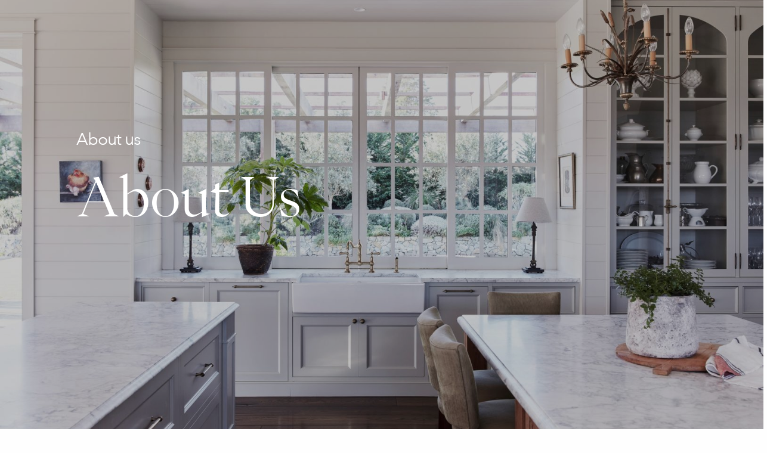

--- FILE ---
content_type: text/html; charset=UTF-8
request_url: https://www.cadenceandco.com.au/about/about-us/
body_size: 14635
content:
<!doctype html>
<html lang="en-AU">
<head>
  <meta charset="utf-8">
  <meta http-equiv="x-ua-compatible" content="ie=edge">
<script type="text/javascript">
/* <![CDATA[ */
var gform;gform||(document.addEventListener("gform_main_scripts_loaded",function(){gform.scriptsLoaded=!0}),document.addEventListener("gform/theme/scripts_loaded",function(){gform.themeScriptsLoaded=!0}),window.addEventListener("DOMContentLoaded",function(){gform.domLoaded=!0}),gform={domLoaded:!1,scriptsLoaded:!1,themeScriptsLoaded:!1,isFormEditor:()=>"function"==typeof InitializeEditor,callIfLoaded:function(o){return!(!gform.domLoaded||!gform.scriptsLoaded||!gform.themeScriptsLoaded&&!gform.isFormEditor()||(gform.isFormEditor()&&console.warn("The use of gform.initializeOnLoaded() is deprecated in the form editor context and will be removed in Gravity Forms 3.1."),o(),0))},initializeOnLoaded:function(o){gform.callIfLoaded(o)||(document.addEventListener("gform_main_scripts_loaded",()=>{gform.scriptsLoaded=!0,gform.callIfLoaded(o)}),document.addEventListener("gform/theme/scripts_loaded",()=>{gform.themeScriptsLoaded=!0,gform.callIfLoaded(o)}),window.addEventListener("DOMContentLoaded",()=>{gform.domLoaded=!0,gform.callIfLoaded(o)}))},hooks:{action:{},filter:{}},addAction:function(o,r,e,t){gform.addHook("action",o,r,e,t)},addFilter:function(o,r,e,t){gform.addHook("filter",o,r,e,t)},doAction:function(o){gform.doHook("action",o,arguments)},applyFilters:function(o){return gform.doHook("filter",o,arguments)},removeAction:function(o,r){gform.removeHook("action",o,r)},removeFilter:function(o,r,e){gform.removeHook("filter",o,r,e)},addHook:function(o,r,e,t,n){null==gform.hooks[o][r]&&(gform.hooks[o][r]=[]);var d=gform.hooks[o][r];null==n&&(n=r+"_"+d.length),gform.hooks[o][r].push({tag:n,callable:e,priority:t=null==t?10:t})},doHook:function(r,o,e){var t;if(e=Array.prototype.slice.call(e,1),null!=gform.hooks[r][o]&&((o=gform.hooks[r][o]).sort(function(o,r){return o.priority-r.priority}),o.forEach(function(o){"function"!=typeof(t=o.callable)&&(t=window[t]),"action"==r?t.apply(null,e):e[0]=t.apply(null,e)})),"filter"==r)return e[0]},removeHook:function(o,r,t,n){var e;null!=gform.hooks[o][r]&&(e=(e=gform.hooks[o][r]).filter(function(o,r,e){return!!(null!=n&&n!=o.tag||null!=t&&t!=o.priority)}),gform.hooks[o][r]=e)}});
/* ]]> */
</script>

  <meta name="viewport" content="width=device-width, initial-scale=1, shrink-to-fit=no">

  <!-- Favicons -->
  <link rel="apple-touch-icon" sizes="180x180" href="https://www.cadenceandco.com.au/wp-content/themes/cadence-co/resources/assets/images/favicon/apple-touch-icon.png">
  <link rel="icon" type="image/png" sizes="32x32" href="https://www.cadenceandco.com.au/wp-content/themes/cadence-co/resources/assets/images/favicon/favicon-32x32.png">
  <link rel="icon" type="image/png" sizes="16x16" href="https://www.cadenceandco.com.au/wp-content/themes/cadence-co/resources/assets/images/favicon/favicon-16x16.png">
  <link rel="manifest" href="https://www.cadenceandco.com.au/wp-content/themes/cadence-co/resources/assets/images/favicon/site.webmanifest">
  <link rel="mask-icon" href="https://www.cadenceandco.com.au/wp-content/themes/cadence-co/resources/assets/images/favicon/safari-pinned-tab.svg" color="#000000">
  <meta name="msapplication-TileColor" content="#000000">
  <meta name="theme-color" content="#000000">

  <meta name='robots' content='index, follow, max-image-preview:large, max-snippet:-1, max-video-preview:-1' />
	<style>img:is([sizes="auto" i], [sizes^="auto," i]) { contain-intrinsic-size: 3000px 1500px }</style>
	
	<!-- This site is optimized with the Yoast SEO plugin v25.9 - https://yoast.com/wordpress/plugins/seo/ -->
	<title>About Us | Cadence &amp; Co</title>
	<meta name="description" content="Cadence &amp; Co is a bespoke architectural design and construction practice delivering beautiful and functional homes. Contact Cadence &amp; Co to find out more." />
	<link rel="canonical" href="https://www.cadenceandco.com.au/about/about-us/" />
	<meta property="og:locale" content="en_US" />
	<meta property="og:type" content="article" />
	<meta property="og:title" content="About Us | Cadence &amp; Co" />
	<meta property="og:description" content="Cadence &amp; Co is a bespoke architectural design and construction practice delivering beautiful and functional homes. Contact Cadence &amp; Co to find out more." />
	<meta property="og:url" content="https://www.cadenceandco.com.au/about/about-us/" />
	<meta property="og:site_name" content="Cadence &amp; Co" />
	<meta property="article:modified_time" content="2025-08-04T01:55:54+00:00" />
	<meta name="twitter:card" content="summary_large_image" />
	<script type="application/ld+json" class="yoast-schema-graph">{"@context":"https://schema.org","@graph":[{"@type":"WebPage","@id":"https://www.cadenceandco.com.au/about/about-us/","url":"https://www.cadenceandco.com.au/about/about-us/","name":"About Us | Cadence & Co","isPartOf":{"@id":"https://www.cadenceandco.com.au/#website"},"datePublished":"2019-08-09T05:59:24+00:00","dateModified":"2025-08-04T01:55:54+00:00","description":"Cadence & Co is a bespoke architectural design and construction practice delivering beautiful and functional homes. Contact Cadence & Co to find out more.","breadcrumb":{"@id":"https://www.cadenceandco.com.au/about/about-us/#breadcrumb"},"inLanguage":"en-AU","potentialAction":[{"@type":"ReadAction","target":["https://www.cadenceandco.com.au/about/about-us/"]}]},{"@type":"BreadcrumbList","@id":"https://www.cadenceandco.com.au/about/about-us/#breadcrumb","itemListElement":[{"@type":"ListItem","position":1,"name":"Home","item":"https://www.cadenceandco.com.au/"},{"@type":"ListItem","position":2,"name":"About us","item":"https://www.cadenceandco.com.au/about/"},{"@type":"ListItem","position":3,"name":"About Us"}]},{"@type":"WebSite","@id":"https://www.cadenceandco.com.au/#website","url":"https://www.cadenceandco.com.au/","name":"Cadence &amp; Co","description":"","potentialAction":[{"@type":"SearchAction","target":{"@type":"EntryPoint","urlTemplate":"https://www.cadenceandco.com.au/search/{search_term_string}"},"query-input":{"@type":"PropertyValueSpecification","valueRequired":true,"valueName":"search_term_string"}}],"inLanguage":"en-AU"}]}</script>
	<!-- / Yoast SEO plugin. -->


<link rel='dns-prefetch' href='//www.google.com' />
<link rel="stylesheet" href="/wp-includes/css/dist/block-library/style.min.css?ver=d3ea48d7eecc1a668243b558ca0754f8">
<style id='global-styles-inline-css' type='text/css'>
:root{--wp--preset--aspect-ratio--square: 1;--wp--preset--aspect-ratio--4-3: 4/3;--wp--preset--aspect-ratio--3-4: 3/4;--wp--preset--aspect-ratio--3-2: 3/2;--wp--preset--aspect-ratio--2-3: 2/3;--wp--preset--aspect-ratio--16-9: 16/9;--wp--preset--aspect-ratio--9-16: 9/16;--wp--preset--color--black: #000000;--wp--preset--color--cyan-bluish-gray: #abb8c3;--wp--preset--color--white: #ffffff;--wp--preset--color--pale-pink: #f78da7;--wp--preset--color--vivid-red: #cf2e2e;--wp--preset--color--luminous-vivid-orange: #ff6900;--wp--preset--color--luminous-vivid-amber: #fcb900;--wp--preset--color--light-green-cyan: #7bdcb5;--wp--preset--color--vivid-green-cyan: #00d084;--wp--preset--color--pale-cyan-blue: #8ed1fc;--wp--preset--color--vivid-cyan-blue: #0693e3;--wp--preset--color--vivid-purple: #9b51e0;--wp--preset--gradient--vivid-cyan-blue-to-vivid-purple: linear-gradient(135deg,rgba(6,147,227,1) 0%,rgb(155,81,224) 100%);--wp--preset--gradient--light-green-cyan-to-vivid-green-cyan: linear-gradient(135deg,rgb(122,220,180) 0%,rgb(0,208,130) 100%);--wp--preset--gradient--luminous-vivid-amber-to-luminous-vivid-orange: linear-gradient(135deg,rgba(252,185,0,1) 0%,rgba(255,105,0,1) 100%);--wp--preset--gradient--luminous-vivid-orange-to-vivid-red: linear-gradient(135deg,rgba(255,105,0,1) 0%,rgb(207,46,46) 100%);--wp--preset--gradient--very-light-gray-to-cyan-bluish-gray: linear-gradient(135deg,rgb(238,238,238) 0%,rgb(169,184,195) 100%);--wp--preset--gradient--cool-to-warm-spectrum: linear-gradient(135deg,rgb(74,234,220) 0%,rgb(151,120,209) 20%,rgb(207,42,186) 40%,rgb(238,44,130) 60%,rgb(251,105,98) 80%,rgb(254,248,76) 100%);--wp--preset--gradient--blush-light-purple: linear-gradient(135deg,rgb(255,206,236) 0%,rgb(152,150,240) 100%);--wp--preset--gradient--blush-bordeaux: linear-gradient(135deg,rgb(254,205,165) 0%,rgb(254,45,45) 50%,rgb(107,0,62) 100%);--wp--preset--gradient--luminous-dusk: linear-gradient(135deg,rgb(255,203,112) 0%,rgb(199,81,192) 50%,rgb(65,88,208) 100%);--wp--preset--gradient--pale-ocean: linear-gradient(135deg,rgb(255,245,203) 0%,rgb(182,227,212) 50%,rgb(51,167,181) 100%);--wp--preset--gradient--electric-grass: linear-gradient(135deg,rgb(202,248,128) 0%,rgb(113,206,126) 100%);--wp--preset--gradient--midnight: linear-gradient(135deg,rgb(2,3,129) 0%,rgb(40,116,252) 100%);--wp--preset--font-size--small: 13px;--wp--preset--font-size--medium: 20px;--wp--preset--font-size--large: 36px;--wp--preset--font-size--x-large: 42px;--wp--preset--spacing--20: 0.44rem;--wp--preset--spacing--30: 0.67rem;--wp--preset--spacing--40: 1rem;--wp--preset--spacing--50: 1.5rem;--wp--preset--spacing--60: 2.25rem;--wp--preset--spacing--70: 3.38rem;--wp--preset--spacing--80: 5.06rem;--wp--preset--shadow--natural: 6px 6px 9px rgba(0, 0, 0, 0.2);--wp--preset--shadow--deep: 12px 12px 50px rgba(0, 0, 0, 0.4);--wp--preset--shadow--sharp: 6px 6px 0px rgba(0, 0, 0, 0.2);--wp--preset--shadow--outlined: 6px 6px 0px -3px rgba(255, 255, 255, 1), 6px 6px rgba(0, 0, 0, 1);--wp--preset--shadow--crisp: 6px 6px 0px rgba(0, 0, 0, 1);}:where(body) { margin: 0; }.wp-site-blocks > .alignleft { float: left; margin-right: 2em; }.wp-site-blocks > .alignright { float: right; margin-left: 2em; }.wp-site-blocks > .aligncenter { justify-content: center; margin-left: auto; margin-right: auto; }:where(.is-layout-flex){gap: 0.5em;}:where(.is-layout-grid){gap: 0.5em;}.is-layout-flow > .alignleft{float: left;margin-inline-start: 0;margin-inline-end: 2em;}.is-layout-flow > .alignright{float: right;margin-inline-start: 2em;margin-inline-end: 0;}.is-layout-flow > .aligncenter{margin-left: auto !important;margin-right: auto !important;}.is-layout-constrained > .alignleft{float: left;margin-inline-start: 0;margin-inline-end: 2em;}.is-layout-constrained > .alignright{float: right;margin-inline-start: 2em;margin-inline-end: 0;}.is-layout-constrained > .aligncenter{margin-left: auto !important;margin-right: auto !important;}.is-layout-constrained > :where(:not(.alignleft):not(.alignright):not(.alignfull)){margin-left: auto !important;margin-right: auto !important;}body .is-layout-flex{display: flex;}.is-layout-flex{flex-wrap: wrap;align-items: center;}.is-layout-flex > :is(*, div){margin: 0;}body .is-layout-grid{display: grid;}.is-layout-grid > :is(*, div){margin: 0;}body{padding-top: 0px;padding-right: 0px;padding-bottom: 0px;padding-left: 0px;}a:where(:not(.wp-element-button)){text-decoration: underline;}:root :where(.wp-element-button, .wp-block-button__link){background-color: #32373c;border-width: 0;color: #fff;font-family: inherit;font-size: inherit;line-height: inherit;padding: calc(0.667em + 2px) calc(1.333em + 2px);text-decoration: none;}.has-black-color{color: var(--wp--preset--color--black) !important;}.has-cyan-bluish-gray-color{color: var(--wp--preset--color--cyan-bluish-gray) !important;}.has-white-color{color: var(--wp--preset--color--white) !important;}.has-pale-pink-color{color: var(--wp--preset--color--pale-pink) !important;}.has-vivid-red-color{color: var(--wp--preset--color--vivid-red) !important;}.has-luminous-vivid-orange-color{color: var(--wp--preset--color--luminous-vivid-orange) !important;}.has-luminous-vivid-amber-color{color: var(--wp--preset--color--luminous-vivid-amber) !important;}.has-light-green-cyan-color{color: var(--wp--preset--color--light-green-cyan) !important;}.has-vivid-green-cyan-color{color: var(--wp--preset--color--vivid-green-cyan) !important;}.has-pale-cyan-blue-color{color: var(--wp--preset--color--pale-cyan-blue) !important;}.has-vivid-cyan-blue-color{color: var(--wp--preset--color--vivid-cyan-blue) !important;}.has-vivid-purple-color{color: var(--wp--preset--color--vivid-purple) !important;}.has-black-background-color{background-color: var(--wp--preset--color--black) !important;}.has-cyan-bluish-gray-background-color{background-color: var(--wp--preset--color--cyan-bluish-gray) !important;}.has-white-background-color{background-color: var(--wp--preset--color--white) !important;}.has-pale-pink-background-color{background-color: var(--wp--preset--color--pale-pink) !important;}.has-vivid-red-background-color{background-color: var(--wp--preset--color--vivid-red) !important;}.has-luminous-vivid-orange-background-color{background-color: var(--wp--preset--color--luminous-vivid-orange) !important;}.has-luminous-vivid-amber-background-color{background-color: var(--wp--preset--color--luminous-vivid-amber) !important;}.has-light-green-cyan-background-color{background-color: var(--wp--preset--color--light-green-cyan) !important;}.has-vivid-green-cyan-background-color{background-color: var(--wp--preset--color--vivid-green-cyan) !important;}.has-pale-cyan-blue-background-color{background-color: var(--wp--preset--color--pale-cyan-blue) !important;}.has-vivid-cyan-blue-background-color{background-color: var(--wp--preset--color--vivid-cyan-blue) !important;}.has-vivid-purple-background-color{background-color: var(--wp--preset--color--vivid-purple) !important;}.has-black-border-color{border-color: var(--wp--preset--color--black) !important;}.has-cyan-bluish-gray-border-color{border-color: var(--wp--preset--color--cyan-bluish-gray) !important;}.has-white-border-color{border-color: var(--wp--preset--color--white) !important;}.has-pale-pink-border-color{border-color: var(--wp--preset--color--pale-pink) !important;}.has-vivid-red-border-color{border-color: var(--wp--preset--color--vivid-red) !important;}.has-luminous-vivid-orange-border-color{border-color: var(--wp--preset--color--luminous-vivid-orange) !important;}.has-luminous-vivid-amber-border-color{border-color: var(--wp--preset--color--luminous-vivid-amber) !important;}.has-light-green-cyan-border-color{border-color: var(--wp--preset--color--light-green-cyan) !important;}.has-vivid-green-cyan-border-color{border-color: var(--wp--preset--color--vivid-green-cyan) !important;}.has-pale-cyan-blue-border-color{border-color: var(--wp--preset--color--pale-cyan-blue) !important;}.has-vivid-cyan-blue-border-color{border-color: var(--wp--preset--color--vivid-cyan-blue) !important;}.has-vivid-purple-border-color{border-color: var(--wp--preset--color--vivid-purple) !important;}.has-vivid-cyan-blue-to-vivid-purple-gradient-background{background: var(--wp--preset--gradient--vivid-cyan-blue-to-vivid-purple) !important;}.has-light-green-cyan-to-vivid-green-cyan-gradient-background{background: var(--wp--preset--gradient--light-green-cyan-to-vivid-green-cyan) !important;}.has-luminous-vivid-amber-to-luminous-vivid-orange-gradient-background{background: var(--wp--preset--gradient--luminous-vivid-amber-to-luminous-vivid-orange) !important;}.has-luminous-vivid-orange-to-vivid-red-gradient-background{background: var(--wp--preset--gradient--luminous-vivid-orange-to-vivid-red) !important;}.has-very-light-gray-to-cyan-bluish-gray-gradient-background{background: var(--wp--preset--gradient--very-light-gray-to-cyan-bluish-gray) !important;}.has-cool-to-warm-spectrum-gradient-background{background: var(--wp--preset--gradient--cool-to-warm-spectrum) !important;}.has-blush-light-purple-gradient-background{background: var(--wp--preset--gradient--blush-light-purple) !important;}.has-blush-bordeaux-gradient-background{background: var(--wp--preset--gradient--blush-bordeaux) !important;}.has-luminous-dusk-gradient-background{background: var(--wp--preset--gradient--luminous-dusk) !important;}.has-pale-ocean-gradient-background{background: var(--wp--preset--gradient--pale-ocean) !important;}.has-electric-grass-gradient-background{background: var(--wp--preset--gradient--electric-grass) !important;}.has-midnight-gradient-background{background: var(--wp--preset--gradient--midnight) !important;}.has-small-font-size{font-size: var(--wp--preset--font-size--small) !important;}.has-medium-font-size{font-size: var(--wp--preset--font-size--medium) !important;}.has-large-font-size{font-size: var(--wp--preset--font-size--large) !important;}.has-x-large-font-size{font-size: var(--wp--preset--font-size--x-large) !important;}
:where(.wp-block-post-template.is-layout-flex){gap: 1.25em;}:where(.wp-block-post-template.is-layout-grid){gap: 1.25em;}
:where(.wp-block-columns.is-layout-flex){gap: 2em;}:where(.wp-block-columns.is-layout-grid){gap: 2em;}
:root :where(.wp-block-pullquote){font-size: 1.5em;line-height: 1.6;}
</style>
<link rel="stylesheet" href="/wp-content/plugins/i-recommend-this/assets/css/irecommendthis-heart.css?ver=4.0.1">
<link rel="stylesheet" href="/wp-content/themes/cadence-co/dist/styles/main_cfc35c45.css">
<script type="text/javascript" src="/wp-includes/js/jquery/jquery.min.js?ver=3.7.1" id="jquery-core-js"></script>
<script type="text/javascript" src="/wp-includes/js/jquery/jquery-migrate.min.js?ver=3.4.1" id="jquery-migrate-js"></script>
<script type="text/javascript" src="/wp-content/themes/cadence-co/dist/scripts/main_cfc35c45.js" id="sage/main.js-js"></script>
<script type="text/javascript" defer='defer' src="/wp-content/plugins/gravityforms/js/jquery.json.min.js?ver=2.9.17.3" id="gform_json-js"></script>
<script type="text/javascript" id="gform_gravityforms-js-extra">
/* <![CDATA[ */
var gform_i18n = {"datepicker":{"days":{"monday":"Mo","tuesday":"Tu","wednesday":"We","thursday":"Th","friday":"Fr","saturday":"Sa","sunday":"Su"},"months":{"january":"January","february":"February","march":"March","april":"April","may":"May","june":"June","july":"July","august":"August","september":"September","october":"October","november":"November","december":"December"},"firstDay":1,"iconText":"Select date"}};
var gf_legacy_multi = [];
var gform_gravityforms = {"strings":{"invalid_file_extension":"This type of file is not allowed. Must be one of the following:","delete_file":"Delete this file","in_progress":"in progress","file_exceeds_limit":"File exceeds size limit","illegal_extension":"This type of file is not allowed.","max_reached":"Maximum number of files reached","unknown_error":"There was a problem while saving the file on the server","currently_uploading":"Please wait for the uploading to complete","cancel":"Cancel","cancel_upload":"Cancel this upload","cancelled":"Cancelled"},"vars":{"images_url":"https:\/\/www.cadenceandco.com.au\/wp-content\/plugins\/gravityforms\/images"}};
var gf_global = {"gf_currency_config":{"name":"Australian Dollar","symbol_left":"$","symbol_right":"","symbol_padding":" ","thousand_separator":",","decimal_separator":".","decimals":2,"code":"AUD"},"base_url":"https:\/\/www.cadenceandco.com.au\/wp-content\/plugins\/gravityforms","number_formats":[],"spinnerUrl":"https:\/\/www.cadenceandco.com.au\/wp-content\/plugins\/gravityforms\/images\/spinner.svg","version_hash":"6f576a7c224ce81854e99a89d901d4c8","strings":{"newRowAdded":"New row added.","rowRemoved":"Row removed","formSaved":"The form has been saved.  The content contains the link to return and complete the form."}};
/* ]]> */
</script>
<script type="text/javascript" defer='defer' src="/wp-content/plugins/gravityforms/js/gravityforms.min.js?ver=2.9.17.3" id="gform_gravityforms-js"></script>
<script type="text/javascript" defer='defer' src="https://www.google.com/recaptcha/api.js?hl=en&amp;ver=d3ea48d7eecc1a668243b558ca0754f8#038;render=explicit" id="gform_recaptcha-js"></script>
<script type="text/javascript" defer='defer' src="/wp-content/plugins/gravityforms/assets/js/dist/utils.min.js?ver=380b7a5ec0757c78876bc8a59488f2f3" id="gform_gravityforms_utils-js"></script>
<!-- Google tag (gtag.js) -->
<script async src="https://www.googletagmanager.com/gtag/js?id=AW-707576037"></script>
<script>
  window.dataLayer = window.dataLayer || [];
  function gtag(){dataLayer.push(arguments);}
  gtag('js', new Date());

  gtag('config', 'AW-707576037');
</script>

<!-- Facebook Pixel Code -->
<script>
!function(f,b,e,v,n,t,s){if(f.fbq)return;n=f.fbq=function(){n.callMethod?
n.callMethod.apply(n,arguments):n.queue.push(arguments)};if(!f._fbq)f._fbq=n;
n.push=n;n.loaded=!0;n.version='2.0';n.queue=[];t=b.createElement(e);t.async=!0;
t.src=v;s=b.getElementsByTagName(e)[0];s.parentNode.insertBefore(t,s)}(window,
document,'script','https://connect.facebook.net/en_US/fbevents.js');
fbq('init', '451343004146396');
fbq('track', 'PageView');
</script>
<noscript><img height="1" width="1" style="display:none"
src=https://www.facebook.com/tr?id=451343004146396&ev=PageView&noscript=1
/></noscript>
<!-- DO NOT MODIFY -->
<!-- End Facebook Pixel Code -->
  <!-- Google Tag Manager -->
<script>(function(w,d,s,l,i){w[l]=w[l]||[];w[l].push({'gtm.start':
new Date().getTime(),event:'gtm.js'});var f=d.getElementsByTagName(s)[0],
j=d.createElement(s),dl=l!='dataLayer'?'&l='+l:'';j.async=true;j.src=
'https://www.googletagmanager.com/gtm.js?id='+i+dl;f.parentNode.insertBefore(j,f);
})(window,document,'script','dataLayer','GTM-WD8R6VPZ');</script>
<!-- End Google Tag Manager -->

<!-- Meta Pixel Code -->
<script>
  !function(f,b,e,v,n,t,s)
  {if(f.fbq)return;n=f.fbq=function(){n.callMethod?
  n.callMethod.apply(n,arguments):n.queue.push(arguments)};
  if(!f._fbq)f._fbq=n;n.push=n;n.loaded=!0;n.version='2.0';
  n.queue=[];t=b.createElement(e);t.async=!0;
  t.src=v;s=b.getElementsByTagName(e)[0];
  s.parentNode.insertBefore(t,s)}(window, document,'script',
  'https://connect.facebook.net/en_US/fbevents.js');
  fbq('init', '461163636602541');
  fbq('track', 'PageView');
  </script>
  <noscript><img height="1" width="1" style="display:none"
  src=https://www.facebook.com/tr?id=461163636602541&ev=PageView&noscript=1
  /></noscript>
  <!-- End Meta Pixel Code -->
</head>
<body class="wp-singular page-template page-template-template-three-sections template-three-sections page page-id-584 page-child parent-pageid-13 wp-theme-cadence-coresources about-us app-data index-data singular-data page-data page-584-data page-about-us-data template-three-sections-data" >

<!-- Google Tag Manager (noscript) -->
<noscript><iframe src="https://www.googletagmanager.com/ns.html?id=GTM-WD8R6VPZ"
  height="0" width="0" style="display:none;visibility:hidden"></iframe></noscript>
<!-- End Google Tag Manager (noscript) --><header id="header">
    <div class="grid-container">
        <div class="grid-x">
            <div class="large-10 large-offset-1 cell">
                <div class="navigation-mobile-button-container">
                    <button class="menu-btn" type="button">
                        <span class="menu-btn__line"></span>
                        <span class="menu-btn__line"></span>
                        <span class="menu-btn__line"></span>
                        <span class="menu-btn__line"></span>
                        <span class="menu-btn__close"></span>
                    </button>
                </div>

                <div class="navigation-desktop">
                                            <ul id="menu-primary-navigation" class="nav"><li class="menu-item menu-item-has-children menu-portfolio"><a href="https://www.cadenceandco.com.au/">Portfolio</a>
<ul class="sub-menu">
	<li class="menu-item menu-coastal"><a href="/project-type/coastal">Coastal</a></li>
	<li class="menu-item menu-urban"><a href="/project-type/urban">Urban</a></li>
	<li class="menu-item menu-acreage"><a href="/project-type/acreage">Acreage</a></li>
	<li class="menu-item menu-all-projects"><a href="/projects">All Projects</a></li>
</ul>
</li>
<li class="menu-item menu-item-has-children menu-design"><a href="https://www.cadenceandco.com.au/design/">Design</a>
<ul class="sub-menu">
	<li class="menu-item menu-architectural-design"><a href="https://www.cadenceandco.com.au/design/architectural-design/">Architectural Design</a></li>
	<li class="menu-item menu-interior-design"><a href="https://www.cadenceandco.com.au/design/interior-design/">Interior Design</a></li>
</ul>
</li>
<li class="menu-item menu-item-has-children menu-construct"><a href="https://www.cadenceandco.com.au/construct/">Construct</a>
<ul class="sub-menu">
	<li class="menu-item menu-residential-construction"><a href="https://www.cadenceandco.com.au/construct/residential-construction/">Residential Construction</a></li>
	<li class="menu-item menu-project-cost-management"><a href="https://www.cadenceandco.com.au/construct/project-and-cost-management/">Project &#038; Cost Management</a></li>
	<li class="menu-item menu-property-services"><a href="https://www.cadenceandco.com.au/construct/property-services/">Property Services</a></li>
</ul>
</li>
<li class="active menu-item menu-item-has-children menu-about-us"><a href="https://www.cadenceandco.com.au/about/">About us</a>
<ul class="sub-menu">
	<li class="active menu-item menu-about-us"><a href="https://www.cadenceandco.com.au/about/about-us/" aria-current="page">About Us</a></li>
	<li class="menu-item menu-the-team"><a href="https://www.cadenceandco.com.au/about/the-team/">The Team</a></li>
	<li class="menu-item menu-reviews"><a href="https://www.cadenceandco.com.au/reviews/">Reviews</a></li>
</ul>
</li>
<li class="menu-item menu-contact"><a href="/contact">Contact</a></li>
<li class="menu-item menu-item-has-children menu-media"><a href="#">Media</a>
<ul class="sub-menu">
	<li class="menu-item menu-news"><a href="https://www.cadenceandco.com.au/media/">News</a></li>
	<li class="menu-item menu-editorials"><a href="https://www.cadenceandco.com.au/about/editorials/">Editorials</a></li>
</ul>
</li>
<li class="menu-item menu-item-has-children menu-careers"><a href="https://www.cadenceandco.com.au/careers/">Careers</a>
<ul class="sub-menu">
	<li class="menu-item menu-construction-cadetship-program"><a href="https://www.cadenceandco.com.au/construction-cadetship-program/">Construction Cadetship Program</a></li>
</ul>
</li>
</ul>
                    
                    <button class="quick-quote-button button">
                        Enquire Now
                    </button>
                </div>

            </div>
            <div class="small-12 large-1 cell">
                <a href="/" class="logo">
                    <img src="https://www.cadenceandco.com.au/wp-content/themes/cadence-co/dist/images/Cadence-Co-Logo-RGB_4da4c368.png" alt="">
                </a>
            </div>
        </div>
    </div>
</header>

<div class="navigation-mobile">
            <ul id="menu-primary-navigation-1" class="nav"><li class="menu-item menu-item-has-children menu-portfolio"><a href="https://www.cadenceandco.com.au/">Portfolio</a>
<ul class="sub-menu">
	<li class="menu-item menu-coastal"><a href="/project-type/coastal">Coastal</a></li>
	<li class="menu-item menu-urban"><a href="/project-type/urban">Urban</a></li>
	<li class="menu-item menu-acreage"><a href="/project-type/acreage">Acreage</a></li>
	<li class="menu-item menu-all-projects"><a href="/projects">All Projects</a></li>
</ul>
</li>
<li class="menu-item menu-item-has-children menu-design"><a href="https://www.cadenceandco.com.au/design/">Design</a>
<ul class="sub-menu">
	<li class="menu-item menu-architectural-design"><a href="https://www.cadenceandco.com.au/design/architectural-design/">Architectural Design</a></li>
	<li class="menu-item menu-interior-design"><a href="https://www.cadenceandco.com.au/design/interior-design/">Interior Design</a></li>
</ul>
</li>
<li class="menu-item menu-item-has-children menu-construct"><a href="https://www.cadenceandco.com.au/construct/">Construct</a>
<ul class="sub-menu">
	<li class="menu-item menu-residential-construction"><a href="https://www.cadenceandco.com.au/construct/residential-construction/">Residential Construction</a></li>
	<li class="menu-item menu-project-cost-management"><a href="https://www.cadenceandco.com.au/construct/project-and-cost-management/">Project &#038; Cost Management</a></li>
	<li class="menu-item menu-property-services"><a href="https://www.cadenceandco.com.au/construct/property-services/">Property Services</a></li>
</ul>
</li>
<li class="active menu-item menu-item-has-children menu-about-us"><a href="https://www.cadenceandco.com.au/about/">About us</a>
<ul class="sub-menu">
	<li class="active menu-item menu-about-us"><a href="https://www.cadenceandco.com.au/about/about-us/" aria-current="page">About Us</a></li>
	<li class="menu-item menu-the-team"><a href="https://www.cadenceandco.com.au/about/the-team/">The Team</a></li>
	<li class="menu-item menu-reviews"><a href="https://www.cadenceandco.com.au/reviews/">Reviews</a></li>
</ul>
</li>
<li class="menu-item menu-contact"><a href="/contact">Contact</a></li>
<li class="menu-item menu-item-has-children menu-media"><a href="#">Media</a>
<ul class="sub-menu">
	<li class="menu-item menu-news"><a href="https://www.cadenceandco.com.au/media/">News</a></li>
	<li class="menu-item menu-editorials"><a href="https://www.cadenceandco.com.au/about/editorials/">Editorials</a></li>
</ul>
</li>
<li class="menu-item menu-item-has-children menu-careers"><a href="https://www.cadenceandco.com.au/careers/">Careers</a>
<ul class="sub-menu">
	<li class="menu-item menu-construction-cadetship-program"><a href="https://www.cadenceandco.com.au/construction-cadetship-program/">Construction Cadetship Program</a></li>
</ul>
</li>
</ul>
    
    <button class="quick-quote-button button">
        Enquire Now
    </button>
</div>

<div class="navigation-mobile-background"></div>

<div class="quote-popup">
    <div class="quote text-center">
        <div class="quote-inner">
            <div class="close-quote">Close &nbsp;&nbsp;<svg xmlns="http://www.w3.org/2000/svg" width="21.92" height="21.92" viewBox="0 0 21.92 21.92">
                    <g id="Group_2397" data-name="Group 2397" transform="translate(-400.04 -79.54)">
                        <rect id="Rectangle_742" data-name="Rectangle 742" width="28" height="3" transform="translate(402.161 79.54) rotate(45)" fill="#1f1f1f"/>
                        <rect id="Rectangle_1351" data-name="Rectangle 1351" width="28" height="3" transform="translate(421.96 81.661) rotate(135)" fill="#1f1f1f"/>
                    </g>
                </svg>
            </div>
            <h2>Enquire Now</h2>
            
                <div class='gf_browser_unknown gform_wrapper gform_legacy_markup_wrapper gform-theme--no-framework' data-form-theme='legacy' data-form-index='0' id='gform_wrapper_1' ><form method='post' enctype='multipart/form-data' target='gform_ajax_frame_1' id='gform_1'  action='/about/about-us/' data-formid='1' novalidate>
                        <div class='gform-body gform_body'><ul id='gform_fields_1' class='gform_fields top_label form_sublabel_below description_below validation_below'><li id="field_1_1" class="gfield gfield--type-text gfield_contains_required field_sublabel_below gfield--no-description field_description_below field_validation_below gfield_visibility_visible"  ><label class='gfield_label gform-field-label' for='input_1_1'>First Name<span class="gfield_required"><span class="gfield_required gfield_required_asterisk">*</span></span></label><div class='ginput_container ginput_container_text'><input name='input_1' id='input_1_1' type='text' value='' class='medium'    placeholder='First Name' aria-required="true" aria-invalid="false"   /></div></li><li id="field_1_2" class="gfield gfield--type-text gfield_contains_required field_sublabel_below gfield--no-description field_description_below field_validation_below gfield_visibility_visible"  ><label class='gfield_label gform-field-label' for='input_1_2'>Surname<span class="gfield_required"><span class="gfield_required gfield_required_asterisk">*</span></span></label><div class='ginput_container ginput_container_text'><input name='input_2' id='input_1_2' type='text' value='' class='medium'    placeholder='Surname' aria-required="true" aria-invalid="false"   /></div></li><li id="field_1_3" class="gfield gfield--type-text gfield_contains_required field_sublabel_below gfield--no-description field_description_below field_validation_below gfield_visibility_visible"  ><label class='gfield_label gform-field-label' for='input_1_3'>Preferred Contact Number<span class="gfield_required"><span class="gfield_required gfield_required_asterisk">*</span></span></label><div class='ginput_container ginput_container_text'><input name='input_3' id='input_1_3' type='text' value='' class='medium'    placeholder='Your Number' aria-required="true" aria-invalid="false"   /></div></li><li id="field_1_4" class="gfield gfield--type-text gfield_contains_required field_sublabel_below gfield--no-description field_description_below field_validation_below gfield_visibility_visible"  ><label class='gfield_label gform-field-label' for='input_1_4'>Email<span class="gfield_required"><span class="gfield_required gfield_required_asterisk">*</span></span></label><div class='ginput_container ginput_container_text'><input name='input_4' id='input_1_4' type='text' value='' class='medium'    placeholder='Your Email' aria-required="true" aria-invalid="false"   /></div></li><li id="field_1_5" class="gfield gfield--type-select field_sublabel_below gfield--no-description field_description_below field_validation_below gfield_visibility_visible"  ><label class='gfield_label gform-field-label' for='input_1_5'>Type of Enquiry</label><div class='ginput_container ginput_container_select'><select name='input_5' id='input_1_5' class='medium gfield_select'     aria-invalid="false" ><option value='' selected='selected' class='gf_placeholder'>Please make your selection</option><option value='Design' >Design</option><option value='Construction' >Construction</option><option value='General' >General</option></select></div></li><li id="field_1_10" class="gfield gfield--type-text field_sublabel_below gfield--no-description field_description_below field_validation_below gfield_visibility_visible"  ><label class='gfield_label gform-field-label' for='input_1_10'>Project Address</label><div class='ginput_container ginput_container_text'><input name='input_10' id='input_1_10' type='text' value='' class='medium'    placeholder='Project Address'  aria-invalid="false"   /></div></li><li id="field_1_6" class="gfield gfield--type-text field_sublabel_below gfield--no-description field_description_below field_validation_below gfield_visibility_visible"  ><label class='gfield_label gform-field-label' for='input_1_6'>Postcode</label><div class='ginput_container ginput_container_text'><input name='input_6' id='input_1_6' type='text' value='' class='medium'    placeholder='Your Postcode'  aria-invalid="false"   /></div></li><li id="field_1_8" class="gfield gfield--type-select gfield_contains_required field_sublabel_below gfield--no-description field_description_below field_validation_below gfield_visibility_visible"  ><label class='gfield_label gform-field-label' for='input_1_8'>How did you hear about us?<span class="gfield_required"><span class="gfield_required gfield_required_asterisk">*</span></span></label><div class='ginput_container ginput_container_select'><select name='input_8' id='input_1_8' class='medium gfield_select'    aria-required="true" aria-invalid="false" ><option value='' selected='selected' class='gf_placeholder'>Please make your selection</option><option value='Internet Search' >Internet Search</option><option value='Publication' >Publication</option><option value='Referral – Client' >Referral – Client</option><option value='Referral – Real Estate' >Referral – Real Estate</option><option value='Referral – Staff member' >Referral – Staff member</option><option value='Referral – Trade' >Referral – Trade</option><option value='Referral – Other' >Referral – Other</option><option value='Signage' >Signage</option><option value='Social Media' >Social Media</option><option value='Website' >Website</option><option value='Sponsorship' >Sponsorship</option><option value='Events' >Events</option></select></div></li><li id="field_1_7" class="gfield gfield--type-textarea field_sublabel_below gfield--no-description field_description_below field_validation_below gfield_visibility_visible"  ><label class='gfield_label gform-field-label' for='input_1_7'>Tell Us More</label><div class='ginput_container ginput_container_textarea'><textarea name='input_7' id='input_1_7' class='textarea medium'    placeholder='Is there anything else we should know?'  aria-invalid="false"   rows='10' cols='50'></textarea></div></li><li id="field_1_9" class="gfield gfield--type-captcha field_sublabel_below gfield--no-description field_description_below field_validation_below gfield_visibility_visible"  ><label class='gfield_label gform-field-label' for='input_1_9'>CAPTCHA</label><div id='input_1_9' class='ginput_container ginput_recaptcha' data-sitekey='6Ldw9msUAAAAAD26gXCSQPbIgNIa6e5iffCcalla'  data-theme='light' data-tabindex='0'  data-badge=''></div></li><li id="field_1_11" class="gfield gfield--type-hidden gform_hidden field_sublabel_below gfield--no-description field_description_below field_validation_below gfield_visibility_visible utm_source"  data-field-class="utm_source" ><div class='ginput_container ginput_container_text'><input name='input_11' id='input_1_11' type='hidden' class='gform_hidden'  aria-invalid="false" value='' /></div></li><li id="field_1_12" class="gfield gfield--type-hidden gform_hidden field_sublabel_below gfield--no-description field_description_below field_validation_below gfield_visibility_visible utm_medium"  data-field-class="utm_medium" ><div class='ginput_container ginput_container_text'><input name='input_12' id='input_1_12' type='hidden' class='gform_hidden'  aria-invalid="false" value='' /></div></li><li id="field_1_13" class="gfield gfield--type-hidden gform_hidden field_sublabel_below gfield--no-description field_description_below field_validation_below gfield_visibility_visible utm_campaign"  data-field-class="utm_campaign" ><div class='ginput_container ginput_container_text'><input name='input_13' id='input_1_13' type='hidden' class='gform_hidden'  aria-invalid="false" value='' /></div></li><li id="field_1_14" class="gfield gfield--type-honeypot gform_validation_container field_sublabel_below gfield--has-description field_description_below field_validation_below gfield_visibility_visible"  ><label class='gfield_label gform-field-label' for='input_1_14'>X/Twitter</label><div class='ginput_container'><input name='input_14' id='input_1_14' type='text' value='' autocomplete='new-password'/></div><div class='gfield_description' id='gfield_description_1_14'>This field is for validation purposes and should be left unchanged.</div></li></ul></div>
        <div class='gform-footer gform_footer top_label'> <input type='submit' id='gform_submit_button_1' class='gform_button button' onclick='gform.submission.handleButtonClick(this);' data-submission-type='submit' value='Send enquiry'  /> <input type='hidden' name='gform_ajax' value='form_id=1&amp;title=&amp;description=&amp;tabindex=0&amp;theme=legacy&amp;styles=[]&amp;hash=78812b48bb97f16349e38c373c970057' />
            <input type='hidden' class='gform_hidden' name='gform_submission_method' data-js='gform_submission_method_1' value='iframe' />
            <input type='hidden' class='gform_hidden' name='gform_theme' data-js='gform_theme_1' id='gform_theme_1' value='legacy' />
            <input type='hidden' class='gform_hidden' name='gform_style_settings' data-js='gform_style_settings_1' id='gform_style_settings_1' value='[]' />
            <input type='hidden' class='gform_hidden' name='is_submit_1' value='1' />
            <input type='hidden' class='gform_hidden' name='gform_submit' value='1' />
            
            <input type='hidden' class='gform_hidden' name='gform_unique_id' value='' />
            <input type='hidden' class='gform_hidden' name='state_1' value='WyJbXSIsIjc3MzIyNDNhNTU2ODllYTgyYTZlMTgyOTg0ZTAwNDFlIl0=' />
            <input type='hidden' autocomplete='off' class='gform_hidden' name='gform_target_page_number_1' id='gform_target_page_number_1' value='0' />
            <input type='hidden' autocomplete='off' class='gform_hidden' name='gform_source_page_number_1' id='gform_source_page_number_1' value='1' />
            <input type='hidden' name='gform_field_values' value='' />
            
        </div>
                        </form>
                        </div>
		                <iframe style='display:none;width:0px;height:0px;' src='about:blank' name='gform_ajax_frame_1' id='gform_ajax_frame_1' title='This iframe contains the logic required to handle Ajax powered Gravity Forms.'></iframe>
		                <script type="text/javascript">
/* <![CDATA[ */
 gform.initializeOnLoaded( function() {gformInitSpinner( 1, 'https://www.cadenceandco.com.au/wp-content/plugins/gravityforms/images/spinner.svg', true );jQuery('#gform_ajax_frame_1').on('load',function(){var contents = jQuery(this).contents().find('*').html();var is_postback = contents.indexOf('GF_AJAX_POSTBACK') >= 0;if(!is_postback){return;}var form_content = jQuery(this).contents().find('#gform_wrapper_1');var is_confirmation = jQuery(this).contents().find('#gform_confirmation_wrapper_1').length > 0;var is_redirect = contents.indexOf('gformRedirect(){') >= 0;var is_form = form_content.length > 0 && ! is_redirect && ! is_confirmation;var mt = parseInt(jQuery('html').css('margin-top'), 10) + parseInt(jQuery('body').css('margin-top'), 10) + 100;if(is_form){jQuery('#gform_wrapper_1').html(form_content.html());if(form_content.hasClass('gform_validation_error')){jQuery('#gform_wrapper_1').addClass('gform_validation_error');} else {jQuery('#gform_wrapper_1').removeClass('gform_validation_error');}setTimeout( function() { /* delay the scroll by 50 milliseconds to fix a bug in chrome */  }, 50 );if(window['gformInitDatepicker']) {gformInitDatepicker();}if(window['gformInitPriceFields']) {gformInitPriceFields();}var current_page = jQuery('#gform_source_page_number_1').val();gformInitSpinner( 1, 'https://www.cadenceandco.com.au/wp-content/plugins/gravityforms/images/spinner.svg', true );jQuery(document).trigger('gform_page_loaded', [1, current_page]);window['gf_submitting_1'] = false;}else if(!is_redirect){var confirmation_content = jQuery(this).contents().find('.GF_AJAX_POSTBACK').html();if(!confirmation_content){confirmation_content = contents;}jQuery('#gform_wrapper_1').replaceWith(confirmation_content);jQuery(document).trigger('gform_confirmation_loaded', [1]);window['gf_submitting_1'] = false;wp.a11y.speak(jQuery('#gform_confirmation_message_1').text());}else{jQuery('#gform_1').append(contents);if(window['gformRedirect']) {gformRedirect();}}jQuery(document).trigger("gform_pre_post_render", [{ formId: "1", currentPage: "current_page", abort: function() { this.preventDefault(); } }]);        if (event && event.defaultPrevented) {                return;        }        const gformWrapperDiv = document.getElementById( "gform_wrapper_1" );        if ( gformWrapperDiv ) {            const visibilitySpan = document.createElement( "span" );            visibilitySpan.id = "gform_visibility_test_1";            gformWrapperDiv.insertAdjacentElement( "afterend", visibilitySpan );        }        const visibilityTestDiv = document.getElementById( "gform_visibility_test_1" );        let postRenderFired = false;        function triggerPostRender() {            if ( postRenderFired ) {                return;            }            postRenderFired = true;            gform.core.triggerPostRenderEvents( 1, current_page );            if ( visibilityTestDiv ) {                visibilityTestDiv.parentNode.removeChild( visibilityTestDiv );            }        }        function debounce( func, wait, immediate ) {            var timeout;            return function() {                var context = this, args = arguments;                var later = function() {                    timeout = null;                    if ( !immediate ) func.apply( context, args );                };                var callNow = immediate && !timeout;                clearTimeout( timeout );                timeout = setTimeout( later, wait );                if ( callNow ) func.apply( context, args );            };        }        const debouncedTriggerPostRender = debounce( function() {            triggerPostRender();        }, 200 );        if ( visibilityTestDiv && visibilityTestDiv.offsetParent === null ) {            const observer = new MutationObserver( ( mutations ) => {                mutations.forEach( ( mutation ) => {                    if ( mutation.type === 'attributes' && visibilityTestDiv.offsetParent !== null ) {                        debouncedTriggerPostRender();                        observer.disconnect();                    }                });            });            observer.observe( document.body, {                attributes: true,                childList: false,                subtree: true,                attributeFilter: [ 'style', 'class' ],            });        } else {            triggerPostRender();        }    } );} ); 
/* ]]> */
</script>
        </div>
    </div>
</div>
<main class="main" role="document">
            
     
       
    
    <section class="hero">

      
      <div class="hero-image" style="background-image: url('/wp-content/uploads/2021/07/©MHP_CharlottePark_CCo_599-1620x1080.jpg');">
                <div class="heading-container">
          <div class="grid-container">
            <div class="grid-x grid-margin-x">
              <div class="large-10 large-offset-1 cell">
                <h1>
                                                          <div class="heading-label"><span>About us</span></div>
                                    <span>About Us</span>
                </h1>
              </div>
            </div>
          </div>
        </div>
      </div>

      
      <div class="hero-nav">
        <div class="grid-container">
          <div class="grid-x grid-margin-x">
            <div class="small-12 large-6 large-offset-1 cell">
              <div class="hero-index-container">
                
                                                                       <a class="hero-index-item" href="#section-one">
                    <div class="hero-index-item-inner">
                      <div class="content">
                        <span class="index-number"></span>
                        <span class="label">Who we are</span>
                        <span class="subtext">Leading architects and builders</span>
                      </div>
                    </div>
                  </a>
                                  
                
                                                                       <a class="hero-index-item" href="#section-two">
                    <div class="hero-index-item-inner">
                      <div class="content">
                        <span class="index-number"></span>
                        <span class="label">What we do</span>
                        <span class="subtext">Specialists in high-end residential properties and estates</span>
                      </div>
                    </div>
                  </a>
                                  

                
                                                                       <a class="hero-index-item" href="#section-three">
                    <div class="hero-index-item-inner">
                      <div class="content">
                        <span class="index-number"></span>
                        <span class="label">Our unique approach</span>
                        <span class="subtext">Read about our unique approach</span>
                      </div>
                    </div>
                  </a>
                                                </div>
            </div>
          </div>
        </div>
      </div>
    </section>

      


  <section class="section-intro" id="section-one">
    <div class="grid-container">
      
      <div class="grid-x grid-margin-x">
        <div class="small-12 large-10 large-offset-1 cell">
          <h2>
            <div class="heading-label">01</div>
                                                                                          Who we are
                                                                  </h2>
        </div>
      </div>

      
      <div class="fc-container text-full-column">
        
        
        
        
        <div class="grid-x grid-margin-x">
            <div class="small-12 large-8 large-offset-2 cell">
                
                                <p>Cadence &amp; Co is one of Sydney’s leading architecture and building companies, specialising in high-end residential properties and estates.</p>
<p>We offer a unique fully integrated design and construction service from concept to completion, with exclusive access to:<br />
&#8211; Cadence &amp; Co’s acclaimed architectural and interior design studio &#8211; home to one of the largest specialist residential architecture and design teams in Sydney;<br />
&#8211; Dedicated in-house construction teams; and<br />
&#8211; Established network of expert collaborators, including leading Australian landscape architects and designers, and in-demand specialist trade and craft persons.</p>
<p>By offering all disciplines within one collaborative environment, we ensure our clients benefit from a unified team approach, streamlined processes, clear communications, and cost efficiencies.</p>

                            </div>
        </div>
    </div>

    
    
    
    </div>
  </section>

  
    
  <section class="section-gallery" id="section-two">
    <div class="grid-container">
      
      <div class="grid-x grid-margin-x">
        <div class="small-12 large-10 large-offset-1 cell">
          <h2>
            <div class="heading-label">02</div>
                                                                                          What we do
                                                                  </h2>
        </div>
      </div>

      
      <div class="fc-container text-full-column">
        
        
        
        
        <div class="grid-x grid-margin-x">
            <div class="small-12 large-8 large-offset-2 cell">
                
                                <p>Established in 2013, Cadence &amp; Co has delivered hundreds of projects of all scales and sizes across metropolitan Sydney, north to the Central Coast and south to the Southern Highlands, from large-scale luxury builds to family homes and garden studios.</p>
<p>Whether designing and building a new home, or renovating/ adding to an existing property, we take pride in outstanding architectural design, quality workmanship and attention to detail.</p>
<p>Our goal is to enhance the experience of home creation by working hand in hand with our clients to design and build homes of exceptional quality, that are perfectly tailored to their needs; and to bring a sense of practical luxury to projects of all sizes.</p>
<p>Cadence &amp; Co has offices in Sydney, the Northern Beaches, and the Southern Highlands. We are driven by our vision for a sustainable future – both for the environment, and for our business, to best serve our clients and community.</p>

                            </div>
        </div>
    </div>

    
        
            </div>
  </section>

  <section class="section-gallery" id="section-three">
    <div class="grid-container">
      
      <div class="grid-x grid-margin-x">
        <div class="small-12 large-10 large-offset-1 cell">
          <h2>
            <div class="heading-label">03</div>
                                                                                          Our unique approach
                                                                  </h2>
        </div>
      </div>

      
                        <div class="fc-container text-full-column">
        
        
        
        
        <div class="grid-x grid-margin-x">
            <div class="small-12 large-8 large-offset-2 cell">
                
                                <p>When founders Darren Mills and Mark Campbell started Cadence &amp; Co, their vision was to offer a new service standard, previously unseen in the residential construction industry, by bringing the highest quality architectural design to a proven Design and Construct model.<br />
Almost a decade on, the company now employs one of the largest specialist residential architecture and design teams in Sydney; together under one roof with our in-house residential construction experts, in Cadence &amp; Co’s uniquely collaborative environment.</p>
<p>We believe that our fully integrated approach &#8211; with all disciplines thoroughly considered throughout each stage of the process, provides a more seamless way to design and build a home, enabling us to focus on our client’s vision, budget, and expectations.</p>

                            </div>
        </div>
    </div>

    
        
                      <div class="fc-container video" style="background-image: url('');">
                    <div class="video-player" data-plyr-provider="youtube" data-plyr-embed-id="0ng3GA9qr90"></div>
            </div>

    
        
                      </div>
  </section>



      </main>

<script type="speculationrules">
{"prefetch":[{"source":"document","where":{"and":[{"href_matches":"\/*"},{"not":{"href_matches":["\/wp-*.php","\/wp-admin\/*","\/wp-content\/uploads\/*","\/wp-content\/*","\/wp-content\/plugins\/*","\/wp-content\/themes\/cadence-co\/resources\/*","\/*\\?(.+)"]}},{"not":{"selector_matches":"a[rel~=\"nofollow\"]"}},{"not":{"selector_matches":".no-prefetch, .no-prefetch a"}}]},"eagerness":"conservative"}]}
</script>
<script>
  window.addEventListener('load', function() {
    if (window.location.href.includes('/thankyou-contact')) {
      gtag('event', 'conversion', {
        'send_to': 'AW-707576037/N2siCMeR49sZEOWBs9EC'
      });
    }
  });

</script>
<script>
  window.addEventListener('load', function() {
    if (window.location.href.includes('/thankyou-quick')) {
      gtag('event', 'conversion', {
        'send_to': 'AW-707576037/KhWhCM6a4NsZEOWBs9EC'
      });
    }
  });

</script>
<script type="text/javascript" id="irecommendthis-js-extra">
/* <![CDATA[ */
var irecommendthis = {"nonce":"bf66ab070a","ajaxurl":"https:\/\/www.cadenceandco.com.au\/wp-admin\/admin-ajax.php","options":"{\"add_to_posts\":1,\"add_to_other\":0,\"text_zero_suffix\":\"\",\"text_one_suffix\":\"\",\"text_more_suffix\":\"\",\"link_title_new\":\"\",\"link_title_active\":\"\",\"disable_css\":0,\"hide_zero\":0,\"enable_unique_ip\":0,\"recommend_style\":1}","removal_delay":"250"};
/* ]]> */
</script>
<script type="text/javascript" src="/wp-content/plugins/i-recommend-this/assets/js/irecommendthis.js?ver=4.0.1" id="irecommendthis-js"></script>
<script type="text/javascript" src="/wp-includes/js/dist/dom-ready.min.js?ver=f77871ff7694fffea381" id="wp-dom-ready-js"></script>
<script type="text/javascript" src="/wp-includes/js/dist/hooks.min.js?ver=4d63a3d491d11ffd8ac6" id="wp-hooks-js"></script>
<script type="text/javascript" src="/wp-includes/js/dist/i18n.min.js?ver=5e580eb46a90c2b997e6" id="wp-i18n-js"></script>
<script type="text/javascript" id="wp-i18n-js-after">
/* <![CDATA[ */
wp.i18n.setLocaleData( { "text direction\u0004ltr": [ "ltr" ] } );
/* ]]> */
</script>
<script type="text/javascript" id="wp-a11y-js-translations">
/* <![CDATA[ */
( function( domain, translations ) {
	var localeData = translations.locale_data[ domain ] || translations.locale_data.messages;
	localeData[""].domain = domain;
	wp.i18n.setLocaleData( localeData, domain );
} )( "default", {"translation-revision-date":"2025-08-19 23:02:24+0000","generator":"GlotPress\/4.0.1","domain":"messages","locale_data":{"messages":{"":{"domain":"messages","plural-forms":"nplurals=2; plural=n != 1;","lang":"en_AU"},"Notifications":["Notifications"]}},"comment":{"reference":"wp-includes\/js\/dist\/a11y.js"}} );
/* ]]> */
</script>
<script type="text/javascript" src="/wp-includes/js/dist/a11y.min.js?ver=3156534cc54473497e14" id="wp-a11y-js"></script>
<script type="text/javascript" defer='defer' src="/wp-content/plugins/gravityforms/js/placeholders.jquery.min.js?ver=2.9.17.3" id="gform_placeholder-js"></script>
<script type="text/javascript" defer='defer' src="/wp-content/plugins/gravityforms/assets/js/dist/vendor-theme.min.js?ver=21e5a4db1670166692ac5745329bfc80" id="gform_gravityforms_theme_vendors-js"></script>
<script type="text/javascript" id="gform_gravityforms_theme-js-extra">
/* <![CDATA[ */
var gform_theme_config = {"common":{"form":{"honeypot":{"version_hash":"6f576a7c224ce81854e99a89d901d4c8"},"ajax":{"ajaxurl":"https:\/\/www.cadenceandco.com.au\/wp-admin\/admin-ajax.php","ajax_submission_nonce":"68bbacfafb","i18n":{"step_announcement":"Step %1$s of %2$s, %3$s","unknown_error":"There was an unknown error processing your request. Please try again."}}}},"hmr_dev":"","public_path":"https:\/\/www.cadenceandco.com.au\/wp-content\/plugins\/gravityforms\/assets\/js\/dist\/","config_nonce":"8fe34008c8"};
/* ]]> */
</script>
<script type="text/javascript" defer='defer' src="/wp-content/plugins/gravityforms/assets/js/dist/scripts-theme.min.js?ver=31f192b01195ff96daf62de5cfdb6835" id="gform_gravityforms_theme-js"></script>
<script type="text/javascript">
/* <![CDATA[ */
 gform.initializeOnLoaded( function() { jQuery(document).on('gform_post_render', function(event, formId, currentPage){if(formId == 1) {if(typeof Placeholders != 'undefined'){
                        Placeholders.enable();
                    }} } );jQuery(document).on('gform_post_conditional_logic', function(event, formId, fields, isInit){} ) } ); 
/* ]]> */
</script>
<script type="text/javascript">
/* <![CDATA[ */
 gform.initializeOnLoaded( function() {jQuery(document).trigger("gform_pre_post_render", [{ formId: "1", currentPage: "1", abort: function() { this.preventDefault(); } }]);        if (event && event.defaultPrevented) {                return;        }        const gformWrapperDiv = document.getElementById( "gform_wrapper_1" );        if ( gformWrapperDiv ) {            const visibilitySpan = document.createElement( "span" );            visibilitySpan.id = "gform_visibility_test_1";            gformWrapperDiv.insertAdjacentElement( "afterend", visibilitySpan );        }        const visibilityTestDiv = document.getElementById( "gform_visibility_test_1" );        let postRenderFired = false;        function triggerPostRender() {            if ( postRenderFired ) {                return;            }            postRenderFired = true;            gform.core.triggerPostRenderEvents( 1, 1 );            if ( visibilityTestDiv ) {                visibilityTestDiv.parentNode.removeChild( visibilityTestDiv );            }        }        function debounce( func, wait, immediate ) {            var timeout;            return function() {                var context = this, args = arguments;                var later = function() {                    timeout = null;                    if ( !immediate ) func.apply( context, args );                };                var callNow = immediate && !timeout;                clearTimeout( timeout );                timeout = setTimeout( later, wait );                if ( callNow ) func.apply( context, args );            };        }        const debouncedTriggerPostRender = debounce( function() {            triggerPostRender();        }, 200 );        if ( visibilityTestDiv && visibilityTestDiv.offsetParent === null ) {            const observer = new MutationObserver( ( mutations ) => {                mutations.forEach( ( mutation ) => {                    if ( mutation.type === 'attributes' && visibilityTestDiv.offsetParent !== null ) {                        debouncedTriggerPostRender();                        observer.disconnect();                    }                });            });            observer.observe( document.body, {                attributes: true,                childList: false,                subtree: true,                attributeFilter: [ 'style', 'class' ],            });        } else {            triggerPostRender();        }    } ); 
/* ]]> */
</script>
<div class="contact-footer">
    <div class="grid-container">
        <div class="grid-x grid-margin-x">
            <div class="small-12 large-10 large-offset-1 cell">
                <h4 style="color: #fff;">We create quality homes tailored to your lifestyle and budget.<br>Reach out to explore what is possible.</h4>
                <button class="quick-quote-button button" style="height: auto;">
                    Enquire Now
                </button>
            </div>
        </div>
    </div>
</div>
<footer id="footer">
    <div class="footer-content">
        <div class="grid-container">
            <div class="grid-x grid-margin-x">
                <div class="small-12 large-10 large-offset-1 cell">
                    <div class="footer-contacts-row">
                        <div class="copyright-block">
                            <img src="https://www.cadenceandco.com.au/wp-content/themes/cadence-co/dist/images/Cadence-Co-Logo-RGB_4da4c368.png" alt="" class="footer-logo">
                            <div class="copyright">
                                <strong style="color: white;">&copy; 2025 Cadence &amp; Co. </strong><br>Nominated Architects: <br>Michael Kilkeary NSW ARB 12302 & <br>Sam Samarghandi NSW ARB 9112. 
                                <br><div class="abn-license">Cadence & Co Pty Ltd, ABN: 63 167 270 788, Builder licence #266806C <br>
                                    Cadence & Co Design Pty Ltd, ABN: 12 168 714 752 <br>
                                    Cadence & Co Building Pty Ltd, ABN 61 611 567 492, Builder licence #299172C <br>
                                    <a href="/privacy-policy">Privacy Policy</a> <span style="margin: 0 0.5em;">|</span> <a href="/terms-of-use/">Terms of Use</a>
                                  </div>
                            </div>
                        </div>
                        
                        <div class="footer-location">
                            <h6>Sydney</h6>
                            Building B, 321 Mona Vale Road,<br>
                            Terrey Hills NSW 2084 <br>
                            <a href="tel:0294501950" style="color: inherit; text-decoration: none;">(02) 9450 1950</a> <br>
                            <a href="mailto:info@cadenceandco.com.au" style="color: inherit; text-decoration: none;">info@cadenceandco.com.au</a>
                        </div>

                        <div class="footer-location">
                            <h6>Southern Highlands</h6>
                            Suite 4-6, 32-34 Bowral St <br>
                            Bowral, NSW 2576 <br>
                            <a href="tel:0294501950" style="color: inherit; text-decoration: none;">(02) 9450 1950</a> <br>
                            <a href="mailto:southernhighlands@cadenceandco.com.au" style="color: inherit; text-decoration: none;">southernhighlands@cadenceandco.com.au</a>
                        </div>

                    </div>
                </div>
                <div class="small-12 large-6 large-offset-1 cell" style="margin-top: 30px;">
                    <div class="social-language">
                        <ul class="social">
                            <li>
                                <a href="https://www.instagram.com/cadenceandco_" target="_blank"><i class="fab fa-instagram"></i></a>
                            </li>
                            <li>
                                <a href="https://www.facebook.com/cadenceandco2084" target="_blank"><i class="fab fa-facebook-f"></i></a>
                            </li>
                            <li>
                                <a href="https://www.linkedin.com/company/cadence-and-co/about/" target="_blank"><i class="fab fa-linkedin-in"></i></a>
                            </li>
                            <li>
                                <a href="https://www.youtube.com/@cadenceco4556" target="_blank"><img src="https://www.cadenceandco.com.au/wp-content/themes/cadence-co/dist/images/youtube-brands_83e69dce.svg" alt="Youtube" class="footer-logo" style="width: 20px;"></a>
                            </li>
                        </ul>
                        <div class="language-button">
                            <i class="fas fa-language"><i class="fab fa-facebook-f"></i></i>
                            <span class="temp">Language</span>
                            <span class="dropdown" style="display: none;"><div class="gtranslate_wrapper" id="gt-wrapper-62985518"></div></span>
                        </div>
                    </div>
                </div>
                <div class="small-12 large-3 cell large-text-right" style="margin-top: 30px;">
                    <a href="//codexdigital.com.au" target="_blank" title="Codex Digital | Award Winning Digital Agency">Website by Codex Digital</a>
                </div>
            </div>
        </div>
    </div>
</footer>

</body>
</html>

<!--
Performance optimized by W3 Total Cache. Learn more: https://www.boldgrid.com/w3-total-cache/

Page Caching using Disk: Enhanced 

Served from: www.cadenceandco.com.au @ 2025-12-14 16:18:16 by W3 Total Cache
-->

--- FILE ---
content_type: text/html; charset=utf-8
request_url: https://www.google.com/recaptcha/api2/anchor?ar=1&k=6Ldw9msUAAAAAD26gXCSQPbIgNIa6e5iffCcalla&co=aHR0cHM6Ly93d3cuY2FkZW5jZWFuZGNvLmNvbS5hdTo0NDM.&hl=en&v=7gg7H51Q-naNfhmCP3_R47ho&theme=light&size=normal&anchor-ms=20000&execute-ms=15000&cb=nkk8l7hgx6kp
body_size: 48969
content:
<!DOCTYPE HTML><html dir="ltr" lang="en"><head><meta http-equiv="Content-Type" content="text/html; charset=UTF-8">
<meta http-equiv="X-UA-Compatible" content="IE=edge">
<title>reCAPTCHA</title>
<style type="text/css">
/* cyrillic-ext */
@font-face {
  font-family: 'Roboto';
  font-style: normal;
  font-weight: 400;
  font-stretch: 100%;
  src: url(//fonts.gstatic.com/s/roboto/v48/KFO7CnqEu92Fr1ME7kSn66aGLdTylUAMa3GUBHMdazTgWw.woff2) format('woff2');
  unicode-range: U+0460-052F, U+1C80-1C8A, U+20B4, U+2DE0-2DFF, U+A640-A69F, U+FE2E-FE2F;
}
/* cyrillic */
@font-face {
  font-family: 'Roboto';
  font-style: normal;
  font-weight: 400;
  font-stretch: 100%;
  src: url(//fonts.gstatic.com/s/roboto/v48/KFO7CnqEu92Fr1ME7kSn66aGLdTylUAMa3iUBHMdazTgWw.woff2) format('woff2');
  unicode-range: U+0301, U+0400-045F, U+0490-0491, U+04B0-04B1, U+2116;
}
/* greek-ext */
@font-face {
  font-family: 'Roboto';
  font-style: normal;
  font-weight: 400;
  font-stretch: 100%;
  src: url(//fonts.gstatic.com/s/roboto/v48/KFO7CnqEu92Fr1ME7kSn66aGLdTylUAMa3CUBHMdazTgWw.woff2) format('woff2');
  unicode-range: U+1F00-1FFF;
}
/* greek */
@font-face {
  font-family: 'Roboto';
  font-style: normal;
  font-weight: 400;
  font-stretch: 100%;
  src: url(//fonts.gstatic.com/s/roboto/v48/KFO7CnqEu92Fr1ME7kSn66aGLdTylUAMa3-UBHMdazTgWw.woff2) format('woff2');
  unicode-range: U+0370-0377, U+037A-037F, U+0384-038A, U+038C, U+038E-03A1, U+03A3-03FF;
}
/* math */
@font-face {
  font-family: 'Roboto';
  font-style: normal;
  font-weight: 400;
  font-stretch: 100%;
  src: url(//fonts.gstatic.com/s/roboto/v48/KFO7CnqEu92Fr1ME7kSn66aGLdTylUAMawCUBHMdazTgWw.woff2) format('woff2');
  unicode-range: U+0302-0303, U+0305, U+0307-0308, U+0310, U+0312, U+0315, U+031A, U+0326-0327, U+032C, U+032F-0330, U+0332-0333, U+0338, U+033A, U+0346, U+034D, U+0391-03A1, U+03A3-03A9, U+03B1-03C9, U+03D1, U+03D5-03D6, U+03F0-03F1, U+03F4-03F5, U+2016-2017, U+2034-2038, U+203C, U+2040, U+2043, U+2047, U+2050, U+2057, U+205F, U+2070-2071, U+2074-208E, U+2090-209C, U+20D0-20DC, U+20E1, U+20E5-20EF, U+2100-2112, U+2114-2115, U+2117-2121, U+2123-214F, U+2190, U+2192, U+2194-21AE, U+21B0-21E5, U+21F1-21F2, U+21F4-2211, U+2213-2214, U+2216-22FF, U+2308-230B, U+2310, U+2319, U+231C-2321, U+2336-237A, U+237C, U+2395, U+239B-23B7, U+23D0, U+23DC-23E1, U+2474-2475, U+25AF, U+25B3, U+25B7, U+25BD, U+25C1, U+25CA, U+25CC, U+25FB, U+266D-266F, U+27C0-27FF, U+2900-2AFF, U+2B0E-2B11, U+2B30-2B4C, U+2BFE, U+3030, U+FF5B, U+FF5D, U+1D400-1D7FF, U+1EE00-1EEFF;
}
/* symbols */
@font-face {
  font-family: 'Roboto';
  font-style: normal;
  font-weight: 400;
  font-stretch: 100%;
  src: url(//fonts.gstatic.com/s/roboto/v48/KFO7CnqEu92Fr1ME7kSn66aGLdTylUAMaxKUBHMdazTgWw.woff2) format('woff2');
  unicode-range: U+0001-000C, U+000E-001F, U+007F-009F, U+20DD-20E0, U+20E2-20E4, U+2150-218F, U+2190, U+2192, U+2194-2199, U+21AF, U+21E6-21F0, U+21F3, U+2218-2219, U+2299, U+22C4-22C6, U+2300-243F, U+2440-244A, U+2460-24FF, U+25A0-27BF, U+2800-28FF, U+2921-2922, U+2981, U+29BF, U+29EB, U+2B00-2BFF, U+4DC0-4DFF, U+FFF9-FFFB, U+10140-1018E, U+10190-1019C, U+101A0, U+101D0-101FD, U+102E0-102FB, U+10E60-10E7E, U+1D2C0-1D2D3, U+1D2E0-1D37F, U+1F000-1F0FF, U+1F100-1F1AD, U+1F1E6-1F1FF, U+1F30D-1F30F, U+1F315, U+1F31C, U+1F31E, U+1F320-1F32C, U+1F336, U+1F378, U+1F37D, U+1F382, U+1F393-1F39F, U+1F3A7-1F3A8, U+1F3AC-1F3AF, U+1F3C2, U+1F3C4-1F3C6, U+1F3CA-1F3CE, U+1F3D4-1F3E0, U+1F3ED, U+1F3F1-1F3F3, U+1F3F5-1F3F7, U+1F408, U+1F415, U+1F41F, U+1F426, U+1F43F, U+1F441-1F442, U+1F444, U+1F446-1F449, U+1F44C-1F44E, U+1F453, U+1F46A, U+1F47D, U+1F4A3, U+1F4B0, U+1F4B3, U+1F4B9, U+1F4BB, U+1F4BF, U+1F4C8-1F4CB, U+1F4D6, U+1F4DA, U+1F4DF, U+1F4E3-1F4E6, U+1F4EA-1F4ED, U+1F4F7, U+1F4F9-1F4FB, U+1F4FD-1F4FE, U+1F503, U+1F507-1F50B, U+1F50D, U+1F512-1F513, U+1F53E-1F54A, U+1F54F-1F5FA, U+1F610, U+1F650-1F67F, U+1F687, U+1F68D, U+1F691, U+1F694, U+1F698, U+1F6AD, U+1F6B2, U+1F6B9-1F6BA, U+1F6BC, U+1F6C6-1F6CF, U+1F6D3-1F6D7, U+1F6E0-1F6EA, U+1F6F0-1F6F3, U+1F6F7-1F6FC, U+1F700-1F7FF, U+1F800-1F80B, U+1F810-1F847, U+1F850-1F859, U+1F860-1F887, U+1F890-1F8AD, U+1F8B0-1F8BB, U+1F8C0-1F8C1, U+1F900-1F90B, U+1F93B, U+1F946, U+1F984, U+1F996, U+1F9E9, U+1FA00-1FA6F, U+1FA70-1FA7C, U+1FA80-1FA89, U+1FA8F-1FAC6, U+1FACE-1FADC, U+1FADF-1FAE9, U+1FAF0-1FAF8, U+1FB00-1FBFF;
}
/* vietnamese */
@font-face {
  font-family: 'Roboto';
  font-style: normal;
  font-weight: 400;
  font-stretch: 100%;
  src: url(//fonts.gstatic.com/s/roboto/v48/KFO7CnqEu92Fr1ME7kSn66aGLdTylUAMa3OUBHMdazTgWw.woff2) format('woff2');
  unicode-range: U+0102-0103, U+0110-0111, U+0128-0129, U+0168-0169, U+01A0-01A1, U+01AF-01B0, U+0300-0301, U+0303-0304, U+0308-0309, U+0323, U+0329, U+1EA0-1EF9, U+20AB;
}
/* latin-ext */
@font-face {
  font-family: 'Roboto';
  font-style: normal;
  font-weight: 400;
  font-stretch: 100%;
  src: url(//fonts.gstatic.com/s/roboto/v48/KFO7CnqEu92Fr1ME7kSn66aGLdTylUAMa3KUBHMdazTgWw.woff2) format('woff2');
  unicode-range: U+0100-02BA, U+02BD-02C5, U+02C7-02CC, U+02CE-02D7, U+02DD-02FF, U+0304, U+0308, U+0329, U+1D00-1DBF, U+1E00-1E9F, U+1EF2-1EFF, U+2020, U+20A0-20AB, U+20AD-20C0, U+2113, U+2C60-2C7F, U+A720-A7FF;
}
/* latin */
@font-face {
  font-family: 'Roboto';
  font-style: normal;
  font-weight: 400;
  font-stretch: 100%;
  src: url(//fonts.gstatic.com/s/roboto/v48/KFO7CnqEu92Fr1ME7kSn66aGLdTylUAMa3yUBHMdazQ.woff2) format('woff2');
  unicode-range: U+0000-00FF, U+0131, U+0152-0153, U+02BB-02BC, U+02C6, U+02DA, U+02DC, U+0304, U+0308, U+0329, U+2000-206F, U+20AC, U+2122, U+2191, U+2193, U+2212, U+2215, U+FEFF, U+FFFD;
}
/* cyrillic-ext */
@font-face {
  font-family: 'Roboto';
  font-style: normal;
  font-weight: 500;
  font-stretch: 100%;
  src: url(//fonts.gstatic.com/s/roboto/v48/KFO7CnqEu92Fr1ME7kSn66aGLdTylUAMa3GUBHMdazTgWw.woff2) format('woff2');
  unicode-range: U+0460-052F, U+1C80-1C8A, U+20B4, U+2DE0-2DFF, U+A640-A69F, U+FE2E-FE2F;
}
/* cyrillic */
@font-face {
  font-family: 'Roboto';
  font-style: normal;
  font-weight: 500;
  font-stretch: 100%;
  src: url(//fonts.gstatic.com/s/roboto/v48/KFO7CnqEu92Fr1ME7kSn66aGLdTylUAMa3iUBHMdazTgWw.woff2) format('woff2');
  unicode-range: U+0301, U+0400-045F, U+0490-0491, U+04B0-04B1, U+2116;
}
/* greek-ext */
@font-face {
  font-family: 'Roboto';
  font-style: normal;
  font-weight: 500;
  font-stretch: 100%;
  src: url(//fonts.gstatic.com/s/roboto/v48/KFO7CnqEu92Fr1ME7kSn66aGLdTylUAMa3CUBHMdazTgWw.woff2) format('woff2');
  unicode-range: U+1F00-1FFF;
}
/* greek */
@font-face {
  font-family: 'Roboto';
  font-style: normal;
  font-weight: 500;
  font-stretch: 100%;
  src: url(//fonts.gstatic.com/s/roboto/v48/KFO7CnqEu92Fr1ME7kSn66aGLdTylUAMa3-UBHMdazTgWw.woff2) format('woff2');
  unicode-range: U+0370-0377, U+037A-037F, U+0384-038A, U+038C, U+038E-03A1, U+03A3-03FF;
}
/* math */
@font-face {
  font-family: 'Roboto';
  font-style: normal;
  font-weight: 500;
  font-stretch: 100%;
  src: url(//fonts.gstatic.com/s/roboto/v48/KFO7CnqEu92Fr1ME7kSn66aGLdTylUAMawCUBHMdazTgWw.woff2) format('woff2');
  unicode-range: U+0302-0303, U+0305, U+0307-0308, U+0310, U+0312, U+0315, U+031A, U+0326-0327, U+032C, U+032F-0330, U+0332-0333, U+0338, U+033A, U+0346, U+034D, U+0391-03A1, U+03A3-03A9, U+03B1-03C9, U+03D1, U+03D5-03D6, U+03F0-03F1, U+03F4-03F5, U+2016-2017, U+2034-2038, U+203C, U+2040, U+2043, U+2047, U+2050, U+2057, U+205F, U+2070-2071, U+2074-208E, U+2090-209C, U+20D0-20DC, U+20E1, U+20E5-20EF, U+2100-2112, U+2114-2115, U+2117-2121, U+2123-214F, U+2190, U+2192, U+2194-21AE, U+21B0-21E5, U+21F1-21F2, U+21F4-2211, U+2213-2214, U+2216-22FF, U+2308-230B, U+2310, U+2319, U+231C-2321, U+2336-237A, U+237C, U+2395, U+239B-23B7, U+23D0, U+23DC-23E1, U+2474-2475, U+25AF, U+25B3, U+25B7, U+25BD, U+25C1, U+25CA, U+25CC, U+25FB, U+266D-266F, U+27C0-27FF, U+2900-2AFF, U+2B0E-2B11, U+2B30-2B4C, U+2BFE, U+3030, U+FF5B, U+FF5D, U+1D400-1D7FF, U+1EE00-1EEFF;
}
/* symbols */
@font-face {
  font-family: 'Roboto';
  font-style: normal;
  font-weight: 500;
  font-stretch: 100%;
  src: url(//fonts.gstatic.com/s/roboto/v48/KFO7CnqEu92Fr1ME7kSn66aGLdTylUAMaxKUBHMdazTgWw.woff2) format('woff2');
  unicode-range: U+0001-000C, U+000E-001F, U+007F-009F, U+20DD-20E0, U+20E2-20E4, U+2150-218F, U+2190, U+2192, U+2194-2199, U+21AF, U+21E6-21F0, U+21F3, U+2218-2219, U+2299, U+22C4-22C6, U+2300-243F, U+2440-244A, U+2460-24FF, U+25A0-27BF, U+2800-28FF, U+2921-2922, U+2981, U+29BF, U+29EB, U+2B00-2BFF, U+4DC0-4DFF, U+FFF9-FFFB, U+10140-1018E, U+10190-1019C, U+101A0, U+101D0-101FD, U+102E0-102FB, U+10E60-10E7E, U+1D2C0-1D2D3, U+1D2E0-1D37F, U+1F000-1F0FF, U+1F100-1F1AD, U+1F1E6-1F1FF, U+1F30D-1F30F, U+1F315, U+1F31C, U+1F31E, U+1F320-1F32C, U+1F336, U+1F378, U+1F37D, U+1F382, U+1F393-1F39F, U+1F3A7-1F3A8, U+1F3AC-1F3AF, U+1F3C2, U+1F3C4-1F3C6, U+1F3CA-1F3CE, U+1F3D4-1F3E0, U+1F3ED, U+1F3F1-1F3F3, U+1F3F5-1F3F7, U+1F408, U+1F415, U+1F41F, U+1F426, U+1F43F, U+1F441-1F442, U+1F444, U+1F446-1F449, U+1F44C-1F44E, U+1F453, U+1F46A, U+1F47D, U+1F4A3, U+1F4B0, U+1F4B3, U+1F4B9, U+1F4BB, U+1F4BF, U+1F4C8-1F4CB, U+1F4D6, U+1F4DA, U+1F4DF, U+1F4E3-1F4E6, U+1F4EA-1F4ED, U+1F4F7, U+1F4F9-1F4FB, U+1F4FD-1F4FE, U+1F503, U+1F507-1F50B, U+1F50D, U+1F512-1F513, U+1F53E-1F54A, U+1F54F-1F5FA, U+1F610, U+1F650-1F67F, U+1F687, U+1F68D, U+1F691, U+1F694, U+1F698, U+1F6AD, U+1F6B2, U+1F6B9-1F6BA, U+1F6BC, U+1F6C6-1F6CF, U+1F6D3-1F6D7, U+1F6E0-1F6EA, U+1F6F0-1F6F3, U+1F6F7-1F6FC, U+1F700-1F7FF, U+1F800-1F80B, U+1F810-1F847, U+1F850-1F859, U+1F860-1F887, U+1F890-1F8AD, U+1F8B0-1F8BB, U+1F8C0-1F8C1, U+1F900-1F90B, U+1F93B, U+1F946, U+1F984, U+1F996, U+1F9E9, U+1FA00-1FA6F, U+1FA70-1FA7C, U+1FA80-1FA89, U+1FA8F-1FAC6, U+1FACE-1FADC, U+1FADF-1FAE9, U+1FAF0-1FAF8, U+1FB00-1FBFF;
}
/* vietnamese */
@font-face {
  font-family: 'Roboto';
  font-style: normal;
  font-weight: 500;
  font-stretch: 100%;
  src: url(//fonts.gstatic.com/s/roboto/v48/KFO7CnqEu92Fr1ME7kSn66aGLdTylUAMa3OUBHMdazTgWw.woff2) format('woff2');
  unicode-range: U+0102-0103, U+0110-0111, U+0128-0129, U+0168-0169, U+01A0-01A1, U+01AF-01B0, U+0300-0301, U+0303-0304, U+0308-0309, U+0323, U+0329, U+1EA0-1EF9, U+20AB;
}
/* latin-ext */
@font-face {
  font-family: 'Roboto';
  font-style: normal;
  font-weight: 500;
  font-stretch: 100%;
  src: url(//fonts.gstatic.com/s/roboto/v48/KFO7CnqEu92Fr1ME7kSn66aGLdTylUAMa3KUBHMdazTgWw.woff2) format('woff2');
  unicode-range: U+0100-02BA, U+02BD-02C5, U+02C7-02CC, U+02CE-02D7, U+02DD-02FF, U+0304, U+0308, U+0329, U+1D00-1DBF, U+1E00-1E9F, U+1EF2-1EFF, U+2020, U+20A0-20AB, U+20AD-20C0, U+2113, U+2C60-2C7F, U+A720-A7FF;
}
/* latin */
@font-face {
  font-family: 'Roboto';
  font-style: normal;
  font-weight: 500;
  font-stretch: 100%;
  src: url(//fonts.gstatic.com/s/roboto/v48/KFO7CnqEu92Fr1ME7kSn66aGLdTylUAMa3yUBHMdazQ.woff2) format('woff2');
  unicode-range: U+0000-00FF, U+0131, U+0152-0153, U+02BB-02BC, U+02C6, U+02DA, U+02DC, U+0304, U+0308, U+0329, U+2000-206F, U+20AC, U+2122, U+2191, U+2193, U+2212, U+2215, U+FEFF, U+FFFD;
}
/* cyrillic-ext */
@font-face {
  font-family: 'Roboto';
  font-style: normal;
  font-weight: 900;
  font-stretch: 100%;
  src: url(//fonts.gstatic.com/s/roboto/v48/KFO7CnqEu92Fr1ME7kSn66aGLdTylUAMa3GUBHMdazTgWw.woff2) format('woff2');
  unicode-range: U+0460-052F, U+1C80-1C8A, U+20B4, U+2DE0-2DFF, U+A640-A69F, U+FE2E-FE2F;
}
/* cyrillic */
@font-face {
  font-family: 'Roboto';
  font-style: normal;
  font-weight: 900;
  font-stretch: 100%;
  src: url(//fonts.gstatic.com/s/roboto/v48/KFO7CnqEu92Fr1ME7kSn66aGLdTylUAMa3iUBHMdazTgWw.woff2) format('woff2');
  unicode-range: U+0301, U+0400-045F, U+0490-0491, U+04B0-04B1, U+2116;
}
/* greek-ext */
@font-face {
  font-family: 'Roboto';
  font-style: normal;
  font-weight: 900;
  font-stretch: 100%;
  src: url(//fonts.gstatic.com/s/roboto/v48/KFO7CnqEu92Fr1ME7kSn66aGLdTylUAMa3CUBHMdazTgWw.woff2) format('woff2');
  unicode-range: U+1F00-1FFF;
}
/* greek */
@font-face {
  font-family: 'Roboto';
  font-style: normal;
  font-weight: 900;
  font-stretch: 100%;
  src: url(//fonts.gstatic.com/s/roboto/v48/KFO7CnqEu92Fr1ME7kSn66aGLdTylUAMa3-UBHMdazTgWw.woff2) format('woff2');
  unicode-range: U+0370-0377, U+037A-037F, U+0384-038A, U+038C, U+038E-03A1, U+03A3-03FF;
}
/* math */
@font-face {
  font-family: 'Roboto';
  font-style: normal;
  font-weight: 900;
  font-stretch: 100%;
  src: url(//fonts.gstatic.com/s/roboto/v48/KFO7CnqEu92Fr1ME7kSn66aGLdTylUAMawCUBHMdazTgWw.woff2) format('woff2');
  unicode-range: U+0302-0303, U+0305, U+0307-0308, U+0310, U+0312, U+0315, U+031A, U+0326-0327, U+032C, U+032F-0330, U+0332-0333, U+0338, U+033A, U+0346, U+034D, U+0391-03A1, U+03A3-03A9, U+03B1-03C9, U+03D1, U+03D5-03D6, U+03F0-03F1, U+03F4-03F5, U+2016-2017, U+2034-2038, U+203C, U+2040, U+2043, U+2047, U+2050, U+2057, U+205F, U+2070-2071, U+2074-208E, U+2090-209C, U+20D0-20DC, U+20E1, U+20E5-20EF, U+2100-2112, U+2114-2115, U+2117-2121, U+2123-214F, U+2190, U+2192, U+2194-21AE, U+21B0-21E5, U+21F1-21F2, U+21F4-2211, U+2213-2214, U+2216-22FF, U+2308-230B, U+2310, U+2319, U+231C-2321, U+2336-237A, U+237C, U+2395, U+239B-23B7, U+23D0, U+23DC-23E1, U+2474-2475, U+25AF, U+25B3, U+25B7, U+25BD, U+25C1, U+25CA, U+25CC, U+25FB, U+266D-266F, U+27C0-27FF, U+2900-2AFF, U+2B0E-2B11, U+2B30-2B4C, U+2BFE, U+3030, U+FF5B, U+FF5D, U+1D400-1D7FF, U+1EE00-1EEFF;
}
/* symbols */
@font-face {
  font-family: 'Roboto';
  font-style: normal;
  font-weight: 900;
  font-stretch: 100%;
  src: url(//fonts.gstatic.com/s/roboto/v48/KFO7CnqEu92Fr1ME7kSn66aGLdTylUAMaxKUBHMdazTgWw.woff2) format('woff2');
  unicode-range: U+0001-000C, U+000E-001F, U+007F-009F, U+20DD-20E0, U+20E2-20E4, U+2150-218F, U+2190, U+2192, U+2194-2199, U+21AF, U+21E6-21F0, U+21F3, U+2218-2219, U+2299, U+22C4-22C6, U+2300-243F, U+2440-244A, U+2460-24FF, U+25A0-27BF, U+2800-28FF, U+2921-2922, U+2981, U+29BF, U+29EB, U+2B00-2BFF, U+4DC0-4DFF, U+FFF9-FFFB, U+10140-1018E, U+10190-1019C, U+101A0, U+101D0-101FD, U+102E0-102FB, U+10E60-10E7E, U+1D2C0-1D2D3, U+1D2E0-1D37F, U+1F000-1F0FF, U+1F100-1F1AD, U+1F1E6-1F1FF, U+1F30D-1F30F, U+1F315, U+1F31C, U+1F31E, U+1F320-1F32C, U+1F336, U+1F378, U+1F37D, U+1F382, U+1F393-1F39F, U+1F3A7-1F3A8, U+1F3AC-1F3AF, U+1F3C2, U+1F3C4-1F3C6, U+1F3CA-1F3CE, U+1F3D4-1F3E0, U+1F3ED, U+1F3F1-1F3F3, U+1F3F5-1F3F7, U+1F408, U+1F415, U+1F41F, U+1F426, U+1F43F, U+1F441-1F442, U+1F444, U+1F446-1F449, U+1F44C-1F44E, U+1F453, U+1F46A, U+1F47D, U+1F4A3, U+1F4B0, U+1F4B3, U+1F4B9, U+1F4BB, U+1F4BF, U+1F4C8-1F4CB, U+1F4D6, U+1F4DA, U+1F4DF, U+1F4E3-1F4E6, U+1F4EA-1F4ED, U+1F4F7, U+1F4F9-1F4FB, U+1F4FD-1F4FE, U+1F503, U+1F507-1F50B, U+1F50D, U+1F512-1F513, U+1F53E-1F54A, U+1F54F-1F5FA, U+1F610, U+1F650-1F67F, U+1F687, U+1F68D, U+1F691, U+1F694, U+1F698, U+1F6AD, U+1F6B2, U+1F6B9-1F6BA, U+1F6BC, U+1F6C6-1F6CF, U+1F6D3-1F6D7, U+1F6E0-1F6EA, U+1F6F0-1F6F3, U+1F6F7-1F6FC, U+1F700-1F7FF, U+1F800-1F80B, U+1F810-1F847, U+1F850-1F859, U+1F860-1F887, U+1F890-1F8AD, U+1F8B0-1F8BB, U+1F8C0-1F8C1, U+1F900-1F90B, U+1F93B, U+1F946, U+1F984, U+1F996, U+1F9E9, U+1FA00-1FA6F, U+1FA70-1FA7C, U+1FA80-1FA89, U+1FA8F-1FAC6, U+1FACE-1FADC, U+1FADF-1FAE9, U+1FAF0-1FAF8, U+1FB00-1FBFF;
}
/* vietnamese */
@font-face {
  font-family: 'Roboto';
  font-style: normal;
  font-weight: 900;
  font-stretch: 100%;
  src: url(//fonts.gstatic.com/s/roboto/v48/KFO7CnqEu92Fr1ME7kSn66aGLdTylUAMa3OUBHMdazTgWw.woff2) format('woff2');
  unicode-range: U+0102-0103, U+0110-0111, U+0128-0129, U+0168-0169, U+01A0-01A1, U+01AF-01B0, U+0300-0301, U+0303-0304, U+0308-0309, U+0323, U+0329, U+1EA0-1EF9, U+20AB;
}
/* latin-ext */
@font-face {
  font-family: 'Roboto';
  font-style: normal;
  font-weight: 900;
  font-stretch: 100%;
  src: url(//fonts.gstatic.com/s/roboto/v48/KFO7CnqEu92Fr1ME7kSn66aGLdTylUAMa3KUBHMdazTgWw.woff2) format('woff2');
  unicode-range: U+0100-02BA, U+02BD-02C5, U+02C7-02CC, U+02CE-02D7, U+02DD-02FF, U+0304, U+0308, U+0329, U+1D00-1DBF, U+1E00-1E9F, U+1EF2-1EFF, U+2020, U+20A0-20AB, U+20AD-20C0, U+2113, U+2C60-2C7F, U+A720-A7FF;
}
/* latin */
@font-face {
  font-family: 'Roboto';
  font-style: normal;
  font-weight: 900;
  font-stretch: 100%;
  src: url(//fonts.gstatic.com/s/roboto/v48/KFO7CnqEu92Fr1ME7kSn66aGLdTylUAMa3yUBHMdazQ.woff2) format('woff2');
  unicode-range: U+0000-00FF, U+0131, U+0152-0153, U+02BB-02BC, U+02C6, U+02DA, U+02DC, U+0304, U+0308, U+0329, U+2000-206F, U+20AC, U+2122, U+2191, U+2193, U+2212, U+2215, U+FEFF, U+FFFD;
}

</style>
<link rel="stylesheet" type="text/css" href="https://www.gstatic.com/recaptcha/releases/7gg7H51Q-naNfhmCP3_R47ho/styles__ltr.css">
<script nonce="xAH0rBocJsMV7r0pB94_ew" type="text/javascript">window['__recaptcha_api'] = 'https://www.google.com/recaptcha/api2/';</script>
<script type="text/javascript" src="https://www.gstatic.com/recaptcha/releases/7gg7H51Q-naNfhmCP3_R47ho/recaptcha__en.js" nonce="xAH0rBocJsMV7r0pB94_ew">
      
    </script></head>
<body><div id="rc-anchor-alert" class="rc-anchor-alert"></div>
<input type="hidden" id="recaptcha-token" value="[base64]">
<script type="text/javascript" nonce="xAH0rBocJsMV7r0pB94_ew">
      recaptcha.anchor.Main.init("[\x22ainput\x22,[\x22bgdata\x22,\x22\x22,\[base64]/[base64]/UltIKytdPWE6KGE8MjA0OD9SW0grK109YT4+NnwxOTI6KChhJjY0NTEyKT09NTUyOTYmJnErMTxoLmxlbmd0aCYmKGguY2hhckNvZGVBdChxKzEpJjY0NTEyKT09NTYzMjA/[base64]/MjU1OlI/[base64]/[base64]/[base64]/[base64]/[base64]/[base64]/[base64]/[base64]/[base64]/[base64]\x22,\[base64]\\u003d\x22,\x22wpbDnsK7wpXDksKAwrXCl0NuNxzCiMOIfcKmG3N3woJNwr/ChMKZw43DsyzCksKiwpPDhwtrAVMBG1LCoUPDisOyw51swrQfE8KdwrvCicOAw4sBw5FBw44qwpZkwqxDIcOgCMKvHcOOXcKmw5krHMOFQMOLwq3DqTzCjMOZNkrCscOgw5FNwptubllMXRDDvHtDwo/CncOSdVIVwpfCkBTDijwdSsKhQ094WCUQOMKAZUdbLsOFIMOsSlzDj8O2U2HDmMKPwoRNdWjCrcK8wrjDrnXDt23Dn2ZOw7fCmsK6MsOKZMKyYU3DocORfsOHwpzCtgrCqRR+wqLCvsKyw7/ChWPDjRfDhsOQK8K2BUJgJ8KPw4XDocK0woU5w7jDscOidsOMw4pwwowTcT/DhcKaw4YhXx5twoJSOBjCqy7CmwfChBllw5ANXsKVwonDohpvwrF0OXbDrzrCl8KsJ1Fzw7MNVMKhwqc0RMKRw6wSB13CgXDDvBBFwqfDqMKow6Eyw4d9JBXDrMOTw5fDoxM4wrDCuj/[base64]/DvMKBwqRdCnzDg35pw41Uw4LDnlsBw6Ida1VOT1PClyAmFcKTJMKGw4JqQ8OUw5XCgMOIwrspIwbCrMKSw4rDncKMY8K4CzZwLmMcwoAZw7clw49iwrzCoA/CvMKfw7g8wqZ0DsO5Kw3ClTdMwrrCscOWwo3CgRfCt0UQSMK3YMKMHcOjd8KRCmXCngczOSs+cGbDjhtgwrbCjsOkfMKTw6oAbsOsNsKpKsK3TlhfeyRPCT/DsHIrwr5pw6vDjHFqf8Kdw63DpcOBO8Kcw4xBD08XOcOZwqvChBrDmiDClMOmQl1Rwqofwoh3ecKXXi7ChsO3w7DCgSXCiG5kw4fDrEfDlSrCogtRwr/Di8OcwrkIw5EhecKGFF7Cq8KOFMOvwo3DpzQOwp/DrsKjJSkSesOVJGggXsOda2fDmcKNw5XDl2VQOyovwp3Cq8Ovw7FDwozDqFXCqQJPw5/CuiJmwo0iFxM6aGjCo8KSwoDCg8KYw4Y/JD/Cpx1YwrxuDcKScMKnwrjCrCIFXhHCuULCqVI5w6kPw5PDgD8nfEBnGcKhw7hnw75ewoIYw4bDjTzDsinDmMK/wq/DmjkNTcOKwrLDvxkHXMK7w77DksK8w53Dl0/Ch2BhUMOKJcKPJMKIwoHCisKIJC9NwpDCksOKaWAIGcK/[base64]/CohnCv8KhA8KbPBcjwpV6Wj/[base64]/ChntuVcOtw5AMwptoK0DDucKkchTDpV1SPcOeGm7DhiHCvkXChlZ8fsOcdcKJw5/DicOnw5jDnsKVHMKcw6jCk0LCjnTDiitYwrNmw4BAwrVOO8KGw63DmsOSHcKUwoHCmzLDoMKecMKBwrLDssOsw7jCpsK+w6dJwpA7woIkXHrDgQfDkiRWWcKhT8ObPcKLw4vCh1hAw7wKUBDCpUckw6c5JjzDqsK/w53Dj8K+wprDtR1jw4zCm8O3KsOlw718w4YcGcKzw7JxEsKUwq7DjHLCqMK+w5DCtyQyE8KxwohiLh7DpsK/NETDvMOVFnNhUQ/Dr2vCnmFGw549V8KpX8Olw7nCv8KRLWDDksO8wqfDg8KXw7J2w5J7YsK5woXCssKlw6rDoBbCt8K7LSplb1jDuMObwpAJKxwYwo3DlEtSR8KGw5A8a8KCeWHCph/[base64]/VVvDlcOBwpAkwqnDhEnDmm3Dl8KPZMKNTTYXO8O0wqtQwpnDmDrDtcOqZcOdXEjDi8KjcMKJw5smXTYfDUpYd8OFZTjCnsO5d8Kzw47DpMOzU8O4w5N9wq7CqsKBw4wkw7oAEcOVFgBVw69yQsOKw45jwq4KwpDDo8KDwpDCniTDh8K+R8K+C3dnXx5wAMOhA8O/w4h/w6TDocKEwpjCmcKNwpLCtSxZejs9HjdsJRpFw7TDksKJN8OvfhLCmTzDpMO3wr/DghjDlcO1wqFHEjPDqiRDwq8DBsOWw6UqwrVGd2LDtMOCAMObw7xURRc6w4nDrMOrPQ7DmMOcw5vDgAbDmMOrW1o9wowSw7cbb8OKwp9qSkDCsB9+w6ghR8ORU0/ClwHCgBzCiWNkDMKGNsKOasKxJMOaW8Omw40PL1h3OR/[base64]/CscOPwovDqg01G8OLFQbCgHbDjkXChGvDvW4KwrE7PcKSw4rDi8KYw7xUamvCll1IGXPDp8ODIMK8VjdOw5UxQcOOQ8OIwpjCusKrESvDrMK6wonDrDo4w6LCqcOQEsKfW8OCNWPCj8OjYcKAaVElwrgLwo/Ck8KmBsOuZcKewpjChyXDmFc6w5/CgSvDkwA5wo/[base64]/DgsOAw7XDunPDtBHCvl3DhXTDiMOwdGrCrGkYVsKuw5Jew6XClGPDv8KoPTzDlRnDo8OKdsOYFsKnwoXCsXQuwrQ4wrwSJsKbwpZzwp7Cp2/DjMKTQHzDqAApacOgNlHDqjEUA2hsXMK1wpHCpMOsw51/[base64]/CvcKnwojChcObMlHDvcKdB2PCpRNvQcK4w6MQcx52HCtnw7phw5QlQiIXwrHDhsO5RDTCnzoZDcOpRlzDhsKFY8OcwqAPAWDDrcKJQQ/[base64]/Cj0vDuWA4w5fDusKuCzfCpQQpGcONMsOSwpnDtiwhw51jwp/[base64]/[base64]/ClENdHMKCbW/CliA8w6HChcK8aUsFe8OYwrszw7QxCS7DhMOsfMKaT1zCix7DvcOKw4URH08LaG1tw4JPwo5MwrrDn8Ktw4/[base64]/[base64]/DtH7CiMKJGWjClFQ9ITZQKU0Aw7gEw47CjGzCpsO1wp3CjX0gw7nCqG4Zw5DCrXY5PDHDq1PDgcO6wqYkw6bCjcK6w6HDnsKIwrBgeylKOcKXOCdvw63CscOgDcOlHMOiG8KzwrTChSkEIsOgdcKowqtowpvDljHDtj/[base64]/DlQ06CzRRwrwyTMKcwqEAwpHDmDbDki/DvFFhdgvCu8Kjw6TDkcOvEADDqX/ChVnDgTXCj8KcdsKjTsORw5RWI8Kuw6VSVcKPwoQfasOFw4xDO1JAfELCkMOUDjrCpADDrSzDviHDpFZND8KTXCY4w6/[base64]/DqMOhT8KxbClDShHDp8OqEcOEw77CicKzwohyw5LDpzsSPWHCgAI3Q30uNkguw759NcOQwpl0IDTCig/Dt8KdwpBrwpBHFMKoHUfDjDMMe8OteDtcwonCr8OGccOJQWdjwqh5Vy7DlMOLPV/ChC0IwovDu8Kjw6JgwoDDisKjbMKkaF7DhkPCqsOmw43CvmUaw5PDtsOMwpLDoy1iwoUOw6Y3ccKjI8KIwqjDo3Vtw7Zpwq/DjQd6woHDtcKoXSrDvcO4L8OYQToyIRHCsjV/w7jDncOlSMObwojCsMOWTCwpw5hPwp87acOnE8O+AxIqOsOAFFttw4ABLsOhw5nCn3wwSsKTaMOEAMKiw54mwooDwo3CncOTw5vCmygMZF3CssK3w7YZw7spR33DkwDCsMOMBBzDrcOHwp/CvMKjw7/[base64]/CryTDk8O0w5zDuUhDFiZMw6HDncKPbMOZXMKkw5YXwqzCjMOPXMKXwqQ7wq/[base64]/[base64]/Dj3t7LMKaCMKFwoTCjsKvworCisOqwrzCoMKhecKXYSYUdMOjaEvClMOOw4kkOjgeBC3Dj8KXw4fDggNIw7dZw7ADYADCrcO2w5PCg8KhwpxAMcKfwq7DqV3DgsKHPhg2wpzDpUwHOMOyw6oVwqU/WcKeOydQB2gjw5hFwqPCjgYvw5TCr8OCF2nDisO9w5DDkMOxw5vCmsKFw5p9w4diw7jDulBQwqvDhko5w5fDv8KbwoBfw6zCtBgewpTClEDCmsKKw5EMw4YbfMO2AjdCwqXDhQnCg1DDv0PDpHXCncKGBnVzwoUnw7/CrDXCk8Oow5UAwo5FGsOgwrTDnsKow7TCuhY1w5jDssO7DF05wr3CuDYPU0t1wofCoE0KC2PClifDgjPCg8OlwozDmGfDs3bDg8KaPnR1wrrDuMKIw5XDnMOWKsKMwq4wb3nDlj04wqTDsVMyd8OJSsOrfB/DpsOdDMO8D8K+w5tpwovCtGXCv8OVXMKfbcOjwoF+LsOhwrBWwpnDmcOfbG08LMO+w5d/RsKed2XCu8OywphSf8Ozw5rCgVrCggEmwqcMwoJ+UcOCKcOXZk/DuQM+VcKRw4rDmsKHw4LCo8KmwoLCnnbCjjnCj8OlwrPDgMOcwqzCuiDChMOGJcKJMSfDnMKvwpHDmsO/w53CucOcwoslZcK4wp1ZY1UxwpAhw78FVMKhwqPDj23DqcK/[base64]/Dj07CkAlGw4fDtD4pGcOnMwTDlSXCtcKZwoULFRMPw5A7H8KSQcOMAjk4FzXCjSfCl8KFAMK/D8OZQHvCpMK5fsOBQm/CkAfCv8K/KsKWwpTDrCEGakswwoDDu8Kgw5LCrMOmw5TCm8KkQxhyw67DpFPCkMOcwqwXWlnChsOJU3xmwrbDpcKcw4Elw7/[base64]/wr5gCcKpccK5wpnDnD7ClXLCikd/[base64]/DgMObwrIUL2PDjsKSw5fCuWoqw5jDi8O4TWrDnsOyJRbDqsO4GjjCl1c9wrTCmHrDmmd4wr5rQcKHOh5KwqHCiMOUw6zDk8Kaw7fDoGt1P8KOw7vCtcKBKWh/w4PDpE5vw4PCnGERw4PDgMO0AGPDu0PCocK7BGtaw6bCssOdw7gCwrDChMKIw7lVw6jCs8OENl98MgkLMsO4w4XDpWFvw7EXBwnCscOtacOVKMOVZx1RwqXDnz1ewpLCgW7DncOKw4pqasOHwp8kbcKgMcOMw5gjw7/[base64]/w48nwq9qY8OMLMOTQgAkwpLCt8Kywo/DvQlMw50Gw6nCmcKZwrciT8OJwprCnyXCn27DpsKew5NxdMK1wq4mw5zDrMKgw47ChijCsmEPL8Oew4deeMObSsKkEyoxZHZjwpPDoMKETmEOecOZwrk3wo02w648GDhbXxY3AcKCSMOCwq/CgsOYwqvDqG7Dq8OzC8KHMMK+HMKew4/DhsKWw7fCuD7CjwM+NVcyDXrDssO8a8OLBMK2IsKYwq0yM2NGCmrChALCiw5TwoLDgWFufMKJwqXDosKEwqdCw7NDwr/DqcKdwprCmsOOP8KVw7LCisOawqggVTbCl8KIw6DCosOfIlfDt8OHwp3DgcKOIxbDoB0iw7Z0MsK7wqLCggltw54OdcOKSnwZYnZHworDlEk+DcOTcMKsKGgcQGVRLMO7w6/CncOjUMKkPSJHKlPChiA9XD3DtMKdwqXDo2jDkXvDksO2wpLCtDrDrwXCusOqCcOlFsK4wqrCkcO0IcK8bMOlw7HCvgfDnGLCnwFrw6/Ci8KzchIAworCkwd/w6Rlw45wwoQoUHY9wqkWw6k4SC4MdRTDimbCm8KRKx9Fw70OUQrCv3gJWsKrRsOjw7XCvzTCm8KWwrTDhcOfYsO9ABHDjS59w53DolPDpcO4wp4PwqzDu8K9YR/DlzJpwpTDt2Q7TRPDgMOMwr8uw7vDiRRsKsK2w6RIwonCjsK5wr/[base64]/Cr8K2w77Cs8KMScO0w6fDjDEXw41uQFEVeXTDosOgVsKCw4BAwrfCgyPDtSPDjAJaQsKKZWosOFJXCMKEO8OXworCqyLChMKXw4gbwonDnSHDpsObRMOUGMOOLGpzc2clw4M3ayPDsMKwVVgEw4TDt3dCSMOrdGfDozrDkUQiDMOWORXDvMOGw4LCkXQNwq/DnAluF8OJJEAnRwHCpsKwwqRiRR7DqsKrwrzCp8Ktw5cbwqvDmsKCw4zCjF3CscK5w7TDg2nCmMKfwrbCoMOtPmbCssK0B8OXw5M6GcKvX8ONAsKIF34nwothfcOdGEnDgUjCmCXCqMO3Zx3CsnvCq8ODw5LCnUTChsOYwqwQLVI8wqlzwps9wo/[base64]/wplCIVbDu8O9w40XaD1DKsK2wpQSYMKQLMKawr9Nw5pcODLCoVJGwq7CgMKbCGoKw5Y4wp8wZcKZw5PCtW3Dr8OueMO9wojChidoIj/[base64]/CqWjCsMOgw6PCt8O0woI7w7Q4CxUSwr8KUj5Kw73DlcOvNMKYw7XCvsKPw4EGZcK9EC4Cw6YyIsK5wr8+w5AdQMK0w7VTw5MGwoHCtcOPBAfCgwTCm8ORw5rCq3N/N8Oew5rDmhM4UlvDom0uw449K8Oxw7h8fUXDgcKGeBwvw6VUOcOVw5rDqcKrB8O0aMK/[base64]/eMOIw4XDvFLDqcKsamrCiEzDiQnCrVzDn8Orw55rw4LCjh7CmF89wpQPw4tWNsKlXcOOw6lpwp9xwqnCmXbDsms3w43Dkg/[base64]/dSx0w6B7wo12wok2w6dAw6zDu0cAEMOawrdyw55vNFIUwo3DiD3Dp8K9wp7CgTrDicOfw47DncO2T1hjOUhKHQ8nCMOAw5/[base64]/CqcKnwosmwpwGG8ODD2wKFMKdw7oiZMOcb8OAwqTCucOvw4jDvBB4YsKOasK1BBfCun9cwocLw5UzQMOqwrTCmQXCrEFCS8KoacKOwqMSEVUfHgQLU8KUwqPCryTDmsKmwpTCgyAcCgEqWzh5w6Mqw5rDuSp/w5HCvkvCsVPCusKaNMOqMcORwpBpTH/Dj8KreA3CgMOVwpzDjRjDvFwVwp7CvSoGwqjDhynDlMKMw6J7wpDDh8O8w4tYwrsowoFIw7UdH8K0FsO6Z0/Cu8KaHF9KVcKtw5IKw4fCkGHCvDQmw6bCh8Odwo5gH8KFJnnCt8OZOcOHfQTCrkXDpMK3VCRnABbCgsOqe0DDgcOBwqzDhlHCpF/DscOAwpN2dy8/[base64]/DhWDClHIGU3w5cnfDixjDg1LDiMOXdhccV8KDwq3CuHPDliTDgcK2wpbCmcOHw5Znw5x1RVLDllDCvRzDshTDvynCgcOHHsKWTcKNw4DDhFg0QSXDu8O3wphSw6NGYxfCiRhkXQhUw5k/[base64]/DgEQ7w5hHAcKwXxDCmcK9McOvYEjCtBfDh1QCFxsmLsOhKsOuw7gfw7BdNsODwrLDlnEdFlfDucKmwqFWLMOBJ2/CqcOMwpzChsORwqhXwosgYHUaIGHCvjrCu1jDrn/[base64]/DsjQ/X8Okw6fCkh85wrl+w4sQZcOkwqvDqmY8aG1lLsKaCcO/wrAfBMOAcE7DoMKyIcO5F8OBwpc2bMOpOcKOw5d2VDrCjTbDmBFEwpZiHXbDosK5X8KwwqQrTcK4f8KkEHbDpsOIbMKjw6HCgsKFGm9Qwp1xwojDqFFmwpnDkT5vwrvCr8K6HX9MPx9XS8KxMEjCjBJNTQtoMybDlG/Cm8OpBmgow4B3AMOcGsKNG8ODw5xzwpnDhgVDGC7CoQh9cStKw7B7bzDCjsOJCWDClEdVwo4vAQUjw6/DtcOmw67CksOow5NJw4rCugdEwofDv8OYw7HCiMO5YgF/[base64]/CiMOCwoDCiX8tPcKowqAkcwfCscOOwoQbEyc2w4rCv8OeGsOBw6NybgrCncKtwqF/[base64]/XT3DuGokXsK1wpTDqMORw71qeFHDmQ3Dr8OvZ0/DuxB8YcKbAnrCnMO4WcOGAcOswqtDMcODw7rCqMOKwobDryhFc1fDgB5Tw54yw5QhYsKkwrrCpcKKw4I/w6zClQMDwoDCrcKmwrXDqEwEwpJ5wr92A8K/[base64]/DqsKLc8K3E8O6wo7DsyPCi8OpQsK4wpvDvsKiAMOOw4hdw5bCkFZEesK1w7ZWAC3DoG/ClMOfw7fDusO3w7Q0w6HCpUM9NMKfwqcKwpRvw6orw4bDusKkA8KywrfDkcKybzk+YRTDnXUUAsKAwoRUVU4aYmXCsFrDssKiw4EiK8KUw5kTZsOiw6DDpsKtYMKHwplBwoR2wqfCiU/CvCrDkMOyf8KyasKgw5LDuWB+SnY7wqnCv8OQR8KNwoEMLsKheDHClsKlw5TCtwTCt8KGw6nCosOBNMOyciZza8KXPQkWwpN0w7/DhQ1fwqhpw7URYnTDs8Kiw5hEEsKRwr7ClQ11QcOfw4DDgFnCiw0Jw7spwpYcLsOUUyYVwqDDsMOWPX5Lw7c+w4DDrRNsw43CohQ2NBfCkh5aO8KVw7DChhxtCMOZLFYkE8OPCCk0w43Ck8K5BBHDlcO4wqzChxYEw4rCv8Kwwqg3wq/DnMOVZMO5KA9IwoLCnSfDjnIewo/CqzF/wpjDjcOHKg89a8OiNhIUfCnDj8O8ecObwq/CncOLMHIVwrlPOMKefsO0AMOiPcOAMsKUwqTDjMOeUVvCjB0xw6DDqcKgdcK3wp1Zw6rDmcOUBhZpVcO9w7vCsMOWSww7YcO3wohiwrnDsmnCj8O3wq1cCsKWYcO/P8KuwrLCpcKmW2lLw4wEw60DwpPChVXCgcKdPcOtw7/Dnjs4wrBvwqFqwpNQwpbCtF3CsHDCiShiw7LCgMKWwp/DhwnCucKlw6jDqVfCsB/CvD7DrMKfXFHDoAPDlcOvwp3CvcKdKcKnZ8KBEsKZPcO9w4vCmsOWwonDiWUBMWcFUERtaMKnLsOlw7jDh8Okwp9dwo/DoHcfF8K7ZwhTD8OrUU5Iw5YVwoEhK8KOUMO1CsOdUsO8GsOkw7MXf33DncOvw7MtT8KOwot3w7nCl2DCpsO3wpDCicKDw7zDrsODw5wIwr54ZsOAwrJtazfDjMKce8KiwqFVwprCjEjDk8KOw4zDi3/CqcOXREoPw7nDkkwVYW4OQD9vLSpewo/[base64]/CtsOpeMKCEMOKGQrDtXdNw7VewrDDtMKkHcKTwrTDrhIcw6fCpcK/wq0QRC3CssKJLsK6wrTDv3HChxkxw4QNwpoHwpVPJh/Chl0pwpvDq8KldMKSPkTChsKywrsbw5nDjQ1lwptWMlHCuVnDmh5GwoJbwphiw4EdQFDCjsKkw6kEZipOaw0AZlRLaMOqc188w4ENwqjCvsO7wqM6FUxcw7w7FCFzw4jDrsOoOEzCjFZ/NsKBR21VbMOFw5LDnMODwqUEV8KRekAmOMKvUMO6wqsAfcKETwPCg8KNw6TDjMO4CcOKRzbDg8KJw7nCpzDDuMKAw7hdw70EwpzDmsK9w6w7FQEkbMKBw6wlw4/DjiMgwqwqZ8Knw6Uawoh/F8OsecK+w4PCusK2TcKQw6ohw5zDp8K/[base64]/VMOnTiDDhhbCmcKddgzCgnrClz48WsKMAn8+Y1nDl8OGwpwlwqwoC8OYw7bCsFzDqcOSw64uwqHCkFjDthQ8dEzCuVATYsKVFcK4HcOkWcOGHMOHYErDuMKkP8ONwo7DrMKje8KPw7liW3vCk3TCkgTCuMO1wqh1IHnDgT/[base64]/[base64]/DigDCtQ/CusKZwqPCicK5YWvDnmw9VsOLw7bDnXAfOlondUUXacO+wqQODA4dWVVEw4Vtw6IVwpoqTMKow5xoCMOqw5V4wobDhMO7RWwfHjTCngt/wqbCrMK4O0MmwoRmc8Oxw47CjAbDgxkswoQqPMKnCMOWJy/DoxXDh8OrwpTDuMK2fR87d3Bfw7xAw6okw7fDisO+OGjCj8K1w7B7Gz56w6Jiw5vChcOyw546RMK2wqbCgmbCgwNFP8Oiw5RjG8KQPWXDqMK/woNpwo/[base64]/CsMOlCWjDkMKHB8OZd8K2EH7ChFplw5HDrSnCsgfDjzJAwo/DtcK2wqjClmh2SMOWw5gCMV8YwoEIw7MzX8Opw7oZwqwGNi1swpBFR8Kvw5vDnsOEw68JJsOEw7bDjMOfwoR5HyPDs8K6SsKGTBzDgSc1w7PDtCDCtRtcwpHCrsOGCcKNJzzCh8KjwpI9LcOUw5/Dpi0kwporPsOHEMOaw77Dn8OoF8Kmwo14JMKbNMOLMXJqwpTDjVPDsCbDkj/ChlvCmDFmLzUvAX5pwqrCv8OjwrtMCcKcRsKYwqXDhFTCu8OUwqsRH8OiZxV7wporw54WaMKuBglkw412F8KzFcOmUgLCoEl+U8KwCU3DngxpfsOda8OtwqFsFcOPU8O+aMO6w7osAgYJNyLDrlfDkwXCl3U2FE3DjMO1wq7DhMOZJEjCsBXCu8Olw5/CsQDDnMOTw5JfeyDCmU5JF13Cr8KpKkp1w6DCgMKgSVNEH8KuCknDuMKRTkvDmsKnw65ZMX9ZLcOPM8KgARd1OXnDnnnDgAA7w63DtcKiw7BsVAbCg3ZcH8KWw5/CgT3CoWTCjMKmc8KiwocpHsKvHFdWw6NDXsO6NjtOwoXDumYeXGdUw5PDpk5kwqwhw7w4WH0LTMKPwqRtw6VOe8K0w5YzHcK/O8K/GCrDr8OGZyNAw4nDm8O6L0U2IBHDmsOjw6tWEDw9woopwqnDgsO9L8O/w6IXw5jDiUTDqsKYwp/DqcOPVMOsdsOGw6/CmsKIScK9V8KIwqvDoz7DpGzCrk1XMDbDqcOCw6nCijXCt8Ocwq1/w7PCsW4mw5zDpCUUUsKbVV3DmUXDvSPDuXzCu8K1w7lkYcKFY8KiPcKaJMKBwqPCp8Kbw45iw69mw45Ke0/[base64]/[base64]/DkcOMw4XDhDNKYMKCw5PCosOaS8K6PcOtwrUuwpPCisOxTcO3SMO+bMK6UDDCtjlIwrzDlsK9w6TCghjCsMOiw69DJ17DhX1cw49+WlnCq3fDt8OABwMpTMOUPMKYw4DCuUh7w5zDgQbDsEbCm8O4wpNwKFLCicKfRCtZwqQRwrM2w4jCu8KLYgp/wrPCncK8w6o8bnzDnMKowo7Cm0Yww4TDjMKxGUdEU8OePMOvw6rDgTXDjcOywp/CkMOTAMOpZMK1EsOCw7rCqFPDv3N4wo/[base64]/ClXDDgsOdPsKCw4PDtzHDmMK/GwvDhyctw5AxfMO/wrjDj8OiUMOewr3CncOkXFXCrDrCoxPCsCjDqD0iwoMJYcOeWMO7w68gfMOrw6nCp8K6w68GD1HCpcKHOk9LC8OfYsKneBTCg2XCpsKTw7MhFXbCm09Kw5kaCcOPZ0V7wpHDtcOQD8KDwqDClwl/McK1GFE6csKtdiXDjsKFQ3LDiMOPwoEfd8K9w4jDlsOyM1NRZDXDoXQqQcKPbmnCgsOLwqXClsKTD8Kkw5tIX8KqUcKHfTYMIBTDsBBnw4UBwpvDlcO1VMOZPMOPciFReDXDpgVHwq7DumHCrDdQcVw2w5BZU8K9w45/[base64]/[base64]/w69AwqRcw4gvw6Z7wodNw4luCMKnU1M/wrfCo8OnwovCuMKQcR40wqPCrMOgw7xLczjCj8KHwpEyRMKhWB5PMMKiByFkw659NcOSJjZWOcKlwqFZFcKYQBXCvVcww6FxwrXDjcO5w4zCgXjDrsKmAMKjw6DDiMKzWnbDqcO6wqXCul/CkkYfwpTDpgYDw5VmOynCkcKzwpvDnm7CsTrDgcKbwotCwrwfwrMew7olwpXDpm8HKMOofcO2w5PCsSV9w4ZQwpQ7AsOMwpjCsizCtMKzFMOnfcKmwpfDuFDDsUxgw4zCmsO2w7cmwqNEw5vCh8O/TB7Dp2VSEUrCmynCrgPCsD5QOEHCrcKwe08lwqjCmR7DrMONLcKiMUR1ZcKcc8KXw5vCnH/[base64]/wq05ccOSwrNVMsKHwr3CpWLDkELCicOCwpFwI20Mw4xpQ8OrcW9ewr0uSsOwwo7CvkM4OMOfbsOpJcKtE8KpbADDtgfDgMKTYcK9U2Rjw505Aj3DocK2wp49XMKUEMKSw5HDmCXCjhbDkiJsEcOeFMKewprDilDClSB3VyXDiU1/w6YQw4dtw7DDs2jCgcOtcjjCicOvw7JAIMKSwrvDvG/CoMKJwogMw4tHesKWJsOHGsKuZMK0B8OOflLCvGzCqMOTw5rDjTPCgCg5w4opNE/DrMKtwq3DuMO+aRbDnx/[base64]/ZMKqC1USwqrCjibCvDPDmQrDqmLDusK9ZMOifnV5LWxPPMOaw48cw6lgbsO6wojDkEh+D2QFwqDCsDM0ISnCri8iwovChBoHLcKjaMKwwqzDh01Owp41w4/Cn8Kyw5zCrT81wopUw616w4LDgR0Yw7pDBWQ0wqg3VsOnw63DrXsxwrs/KsO/[base64]/CphvCrsKGw7XDnFtRw71Ew40BM8OPw4fDgFtJwrU3GkFIw50OAcOuPB3DhT06w78zw5fCvHFYDj1awrAGLsOcMURBIsKxcMKuHk9qw63Dt8KZwplqLknDmT3Ct2LDq0pcMhjCsSzCpMO6OMOmwo0zUCo/[base64]/Dm8ORw5fDjmfDrW3DjivDl2Y3EV1iesOKwp/CsDZeaMOww7BYwqzDhsO3w7ZMwphjAMOIGMKbeAzCq8KrwoQrJcKWwoM5wpjCv3XDjMOkET7Cj3gQfATChMOsSMKlw6cywoXCksOnw5PDhMKsAcOtwo0Lw6HDoB/Ck8OmwrXDh8KywohlwoxdR0MSwrF0LcK1HcKkwr9uw7XCmcOSwr9mXivDnMOnwpDCrV3Dm8KvXcKIw67Dp8OBwpfDgsKlw5bDqAw3HVYiJcO5QwLDhAjDjX4GQAUmCMOcw5jDiMOnfcKqw5QHA8KDEMK9wpUFwrMiQcKnw5YXwqjCgllyX31GwqTCs2/DisKhOnLCl8Kxwr4owo/DswHDnkECw4wOW8KKwrkhwpsFLW/[base64]/ClxZVwrxMw59ERMKwa3IVw6zCq8OvacKLw7Brw6xLSW8NLTzDg2EKNcK1bi3Dt8KUUcOCewswKcOxU8KZw5/[base64]/[base64]/Dqn9ECsOdwqR0TcOGw6bDpcKxwr9kJTwCwo/CrMOObw91UyTCjhchYsOGcMKbPXZ7w5/DkA/DkcK3dcOXesK4HsOXV8OMCMOpwqJRwpFkOBbDqwQfPlbDjC/DkC4BwpBsDQVFYBYIHxjCtsK0SsOfG8KRw4bDtwzCqz7DkcOfwqXDnW5sw6XCj8Orw6YrCMKnOcOYwpvCvzDCriHCizEbOcKOQG7CujVXG8Ovw7xHw64FYcKeYW8Ow7LCkWZjeSNAw63DiMOGDQnCpMOpw5vDrcKTw4UxP3haw4/CgMKew5UDBMKBwrDCtMKqMcKowq/CmsKCw73DrxYWHsKUwqBzw4AMFMO0wo/CucKYES3DhMOraDLDncKIRjzDmMK4w6/CtCvCpz3CkcKUwqFYw6vDgMOWdjrCjAfCtSDCn8O/[base64]/DjlPCvkZmw70/wqTDi2ZMGFbDq3TCg8KZwq5nw7FJLcKzw4bDs2zDvsO1wqNkw5TDq8OPwrDCmwbDksKTw6IWacONb2nCj8Oow5x1Rnlzw4ojZcOzw4TCiC3DqsO0w7/CgRbCpsOYQU3Ds0DClibCqTZSJsKwQcKtPcKMaMK9woVhZsKNEnxewooPJMOfw7nDmwwJHGFnWlg/w5HDpcKIw6UtVMO4Yxo2cQ1OUcKyLUxlKScdEARNw5c3TcOtw6IxwqnCs8O2wo99ZX5YOcKTw6VkwqTDrsK3bsOWWMOdw7PCsMKCPXQtwoLCo8KEfsOAccK+wpjCsMO/[base64]/[base64]/[base64]/fA5DSMKHdsKeZSHDgwdzw7QOIXbDq8K9w73CjsO4ZSM4w5/CtWcVSm3CiMKAwrHCj8Oqw6zDmsKHw53DssOiwoZyUDLCv8K5DiY7T8OkwpMbw53ChMO/w4TDiXDCm8K8wpbCtcKuwoMgW8OeC1fClcO0XcKWTMKFw4LDhRAWw5N6wpl3XcK4C0zDlMKFw4/Do3XCocORwrjCpsOcd0ADw5TCtMOMwp7Dr2FIw55scsKPwrw2G8OQwoRfwrVACX5abHvDnz9FfEljw75GwpfDl8KrwprChgpNwrZQwp8XJhUow5HDicOzVsKMR8K0V8OzbVQbwpokw7HDkEPCjCTCuXd6CcKEwrtrJ8O/wrNTw7vDjl/[base64]/DgRZfFcKHw7QrdDzDgTpUw4RDH2NLw7bCqXpGw7jChcKbCsKKwqvCgyrCvn8iw5/DrDFzcRtSHkbDrz98FsOUXwTDkcObw5dXZzZjwrMawoUNLQjCj8KJTiZ5F0NCwpLCq8OtSw/Cp3nDokAJScOLCMKgwpkrw7zCo8Odw5nCvMOmw4Y0B8OuwrZWF8KEw6HCsWfCt8OewqbChUhPw67CpkXCjSnDh8O8IiPDoE5iw7PCoC0Gw4LDmMKJw77DhTvCjMOYw4wawrTDnFDCv8KVPBhnw7nDli/Dr8KGeMKUI8OJcxHCuXNNbcKYVsOFAlTCksOfw450KlPDshUKVMOEw7fDqsKoQsOVYsOlbsKVwq/CkhLDjhrDi8OzfcKNwoQlwr/DvR47a2jDuEjCpQ92CUxFwrvCmUTCusOecjLCnsKWPcOGbMK6MlXCqcKdw6fDvMKwSWHDl0zDmDINwpzCmMOQw77CsMKSw78vByjDoMKPwqp8asO/w6XCk1DDpsK5wpnCl0NRScOKwq8iBMK5wqjCnnh3Un/DnFEiw5fDkMKWw44jay/CsiEgw7zCsVEsPUzDmmhoUcOOwoJgA8O6PC43w7PCl8Kow6HDpcOFw6DCp1zDlcOIw7LCsAjDkcOZw4fDnMK/w6N2OSTDmsKow5vDlMOhCBUiG0DDi8OHw5g8W8OwWcOUw6pMKMKnw6tDwoTCh8Omw4jDp8K+wo/CmVvDqxnCslLDoMOcTMKLTMOVbMOvwrXCmcOJCWfCrh5Lwq08w48dw7DClsKHw7spwr7CqlcYc3kXwqIww4LDqzzChFhhwpXCmQtuBVbDiGl6wq/[base64]/J8KbwrvCrsOIIR/CnsOpQcK0w5bCixLChRnDq8O1EAEbwoXDqcOReX4Sw7tuwqMNDMODw6hmdsKVwpHDhzvCgDIiEcKZw7rCti9Qw7rDvi95wpByw64uw4oSKV7DshDCn0HDk8OaZMOzIcKNw4HCl8KfwoI0wpbCssK/FMOUw45uw5lVf2w+CiEXw4fCqMKTBB/Dn8KGVMKgEMKaHnDCo8O3wqHDinF2UxvDjsOQdcOJwpABbDTCtnRPwq7CpBPCqCDChcOnS8KScFDDuTrColfDrcO7w43CpcOzw5rCtwI/w5fCs8KdBsOFw6dvccKDRMKrw6kXKsKDwodHJMKEw7vCiWoMLCnDssOjUC4\\u003d\x22],null,[\x22conf\x22,null,\x226Ldw9msUAAAAAD26gXCSQPbIgNIa6e5iffCcalla\x22,0,null,null,null,0,[21,125,63,73,95,87,41,43,42,83,102,105,109,121],[-1442069,671],0,null,null,null,null,0,null,0,null,700,1,null,0,\[base64]/tzcYADoGZWF6dTZkEg4Iiv2INxgAOgVNZklJNBoZCAMSFR0U8JfjNw7/vqUGGcSdCRmc4owCGQ\\u003d\\u003d\x22,0,0,null,null,1,null,0,1],\x22https://www.cadenceandco.com.au:443\x22,null,[1,1,1],null,null,null,0,3600,[\x22https://www.google.com/intl/en/policies/privacy/\x22,\x22https://www.google.com/intl/en/policies/terms/\x22],\x22MlddmVBdh3HrboUg/ZEXxpjkB5vTsfwbqabEFiDdJqY\\u003d\x22,0,0,null,1,1765736826339,0,0,[170,33,155,226,217],null,[44,170,254,146],\x22RC-KcNGDayLqea57g\x22,null,null,null,null,null,\x220dAFcWeA6N-u8gQqM7Cpj6otyk3Vn1qnUNSI2i6dGjI7VBuAUlBea2PWkrw2RWpKeJfy6nSSJEUNJ7QJtL-zxTRCLFcI95-o_P0g\x22,1765819626289]");
    </script></body></html>

--- FILE ---
content_type: text/css
request_url: https://www.cadenceandco.com.au/wp-content/themes/cadence-co/dist/styles/main_cfc35c45.css
body_size: 37284
content:
@keyframes plyr-progress{to{background-position:25px 0}}@keyframes plyr-popup{0%{opacity:.5;transform:translateY(10px)}to{opacity:1;transform:translateY(0)}}@keyframes plyr-fade-in{0%{opacity:0}to{opacity:1}}.plyr{-moz-osx-font-smoothing:auto;-webkit-font-smoothing:subpixel-antialiased;direction:ltr;font-family:Avenir,Avenir Next,Helvetica Neue,Segoe UI,Helvetica,Arial,sans-serif;font-variant-numeric:tabular-nums;font-weight:500;line-height:1.7;max-width:100%;min-width:200px;position:relative;text-shadow:none;transition:box-shadow .3s ease}.plyr audio,.plyr video{border-radius:inherit;height:auto;vertical-align:middle;width:100%}.plyr button{font:inherit;line-height:inherit;width:auto}.plyr:focus{outline:0}.plyr--full-ui{box-sizing:border-box}.plyr--full-ui *,.plyr--full-ui :after,.plyr--full-ui :before{box-sizing:inherit}.plyr--full-ui a,.plyr--full-ui button,.plyr--full-ui input,.plyr--full-ui label{touch-action:manipulation}.plyr__badge{background:#4a5764;border-radius:2px;color:#fff;font-size:9px;line-height:1;padding:3px 4px}.plyr--full-ui ::-webkit-media-text-track-container{display:none}.plyr__captions{animation:plyr-fade-in .3s ease;bottom:0;color:#fff;display:none;font-size:14px;left:0;padding:10px;position:absolute;text-align:center;transition:transform .4s ease-in-out;width:100%}.plyr__captions .plyr__caption{background:rgba(0,0,0,.8);border-radius:2px;-webkit-box-decoration-break:clone;box-decoration-break:clone;line-height:185%;padding:.2em .5em;white-space:pre-wrap}.plyr__captions .plyr__caption div{display:inline}.plyr__captions span:empty{display:none}@media (min-width:480px){.plyr__captions{font-size:16px;padding:20px}}@media (min-width:768px){.plyr__captions{font-size:18px}}.plyr--captions-active .plyr__captions{display:block}.plyr:not(.plyr--hide-controls) .plyr__controls:not(:empty)~.plyr__captions{transform:translateY(-40px)}.plyr__control{background:0 0;border:0;border-radius:3px;color:inherit;cursor:pointer;flex-shrink:0;overflow:visible;padding:7px;position:relative;transition:all .3s ease}.plyr__control svg{display:block;fill:currentColor;height:18px;pointer-events:none;width:18px}.plyr__control:focus{outline:0}.plyr__control.plyr__tab-focus{box-shadow:0 0 0 5px rgba(0,179,255,.5);outline:0}a.plyr__control{text-decoration:none}.plyr__control.plyr__control--pressed .icon--not-pressed,.plyr__control.plyr__control--pressed .label--not-pressed,.plyr__control:not(.plyr__control--pressed) .icon--pressed,.plyr__control:not(.plyr__control--pressed) .label--pressed,a.plyr__control:after,a.plyr__control:before{display:none}.plyr--audio .plyr__control.plyr__tab-focus,.plyr--audio .plyr__control:hover,.plyr--audio .plyr__control[aria-expanded=true],.plyr--video .plyr__control.plyr__tab-focus,.plyr--video .plyr__control:hover,.plyr--video .plyr__control[aria-expanded=true]{background:#00b3ff;color:#fff}.plyr__control--overlaid{background:rgba(0,179,255,.8);border:0;border-radius:100%;color:#fff;display:none;left:50%;padding:15px;position:absolute;top:50%;transform:translate(-50%,-50%);z-index:2}.plyr__control--overlaid svg{left:2px;position:relative}.plyr__control--overlaid:focus,.plyr__control--overlaid:hover{background:#00b3ff}.plyr--playing .plyr__control--overlaid{opacity:0;visibility:hidden}.plyr--full-ui.plyr--video .plyr__control--overlaid{display:block}.plyr--full-ui ::-webkit-media-controls{display:none}.plyr__controls{align-items:center;display:flex;justify-content:flex-end;text-align:center}.plyr__controls .plyr__progress__container{flex:1;min-width:0}.plyr__controls .plyr__controls__item{margin-left:2.5px}.plyr__controls .plyr__controls__item:first-child{margin-left:0;margin-right:auto}.plyr__controls .plyr__controls__item.plyr__progress__container{padding-left:2.5px}.plyr__controls .plyr__controls__item.plyr__time{padding:0 5px}.plyr__controls .plyr__controls__item.plyr__progress__container:first-child,.plyr__controls .plyr__controls__item.plyr__time+.plyr__time,.plyr__controls .plyr__controls__item.plyr__time:first-child{padding-left:0}.plyr__controls .plyr__controls__item.plyr__volume{padding-right:5px}.plyr__controls .plyr__controls__item.plyr__volume:first-child{padding-right:0}.plyr__controls:empty{display:none}.plyr--audio .plyr__controls{background:#fff;border-radius:inherit;color:#4a5764;padding:10px}.plyr--video .plyr__controls{background:linear-gradient(transparent,rgba(0,0,0,.7));border-bottom-left-radius:inherit;border-bottom-right-radius:inherit;bottom:0;color:#fff;left:0;padding:20px 5px 5px;position:absolute;right:0;transition:opacity .4s ease-in-out,transform .4s ease-in-out;z-index:3}@media (min-width:480px){.plyr--video .plyr__controls{padding:35px 10px 10px}}.plyr--video.plyr--hide-controls .plyr__controls{opacity:0;pointer-events:none;transform:translateY(100%)}.plyr [data-plyr=airplay],.plyr [data-plyr=captions],.plyr [data-plyr=fullscreen],.plyr [data-plyr=pip]{display:none}.plyr--airplay-supported [data-plyr=airplay],.plyr--captions-enabled [data-plyr=captions],.plyr--fullscreen-enabled [data-plyr=fullscreen],.plyr--pip-supported [data-plyr=pip]{display:inline-block}.plyr__menu{display:flex;position:relative}.plyr__menu .plyr__control svg{transition:transform .3s ease}.plyr__menu .plyr__control[aria-expanded=true] svg{transform:rotate(90deg)}.plyr__menu .plyr__control[aria-expanded=true] .plyr__tooltip{display:none}.plyr__menu__container{animation:plyr-popup .2s ease;background:hsla(0,0%,100%,.9);border-radius:4px;bottom:100%;box-shadow:0 1px 2px rgba(0,0,0,.15);color:#4a5764;font-size:16px;margin-bottom:10px;position:absolute;right:-3px;text-align:left;white-space:nowrap;z-index:3}.plyr__menu__container>div{overflow:hidden;transition:height .35s cubic-bezier(.4,0,.2,1),width .35s cubic-bezier(.4,0,.2,1)}.plyr__menu__container:after{border:4px solid transparent;border-top-color:hsla(0,0%,100%,.9);content:"";height:0;position:absolute;right:15px;top:100%;width:0}.plyr__menu__container [role=menu]{padding:7px}.plyr__menu__container [role=menuitem],.plyr__menu__container [role=menuitemradio]{margin-top:2px}.plyr__menu__container [role=menuitem]:first-child,.plyr__menu__container [role=menuitemradio]:first-child{margin-top:0}.plyr__menu__container .plyr__control{align-items:center;color:#4a5764;display:flex;font-size:14px;padding:4px 11px;-webkit-user-select:none;-moz-user-select:none;-ms-user-select:none;user-select:none;width:100%}.plyr__menu__container .plyr__control>span{align-items:inherit;display:flex;width:100%}.plyr__menu__container .plyr__control:after{border:4px solid transparent;content:"";position:absolute;top:50%;transform:translateY(-50%)}.plyr__menu__container .plyr__control--forward{padding-right:28px}.plyr__menu__container .plyr__control--forward:after{border-left-color:rgba(74,87,100,.8);right:5px}.plyr__menu__container .plyr__control--forward.plyr__tab-focus:after,.plyr__menu__container .plyr__control--forward:hover:after{border-left-color:currentColor}.plyr__menu__container .plyr__control--back{font-weight:500;margin:7px;margin-bottom:3px;padding-left:28px;position:relative;width:calc(100% - 14px)}.plyr__menu__container .plyr__control--back:after{border-right-color:rgba(74,87,100,.8);left:7px}.plyr__menu__container .plyr__control--back:before{background:#c1c9d1;box-shadow:0 1px 0 #fff;content:"";height:1px;left:0;margin-top:4px;overflow:hidden;position:absolute;right:0;top:100%}.plyr__menu__container .plyr__control--back.plyr__tab-focus:after,.plyr__menu__container .plyr__control--back:hover:after{border-right-color:currentColor}.plyr__menu__container .plyr__control[role=menuitemradio]{padding-left:7px}.plyr__menu__container .plyr__control[role=menuitemradio]:after,.plyr__menu__container .plyr__control[role=menuitemradio]:before{border-radius:100%}.plyr__menu__container .plyr__control[role=menuitemradio]:before{background:rgba(0,0,0,.1);content:"";display:block;flex-shrink:0;height:16px;margin-right:10px;transition:all .3s ease;width:16px}.plyr__menu__container .plyr__control[role=menuitemradio]:after{background:#fff;border:0;height:6px;left:12px;opacity:0;top:50%;transform:translateY(-50%) scale(0);transition:transform .3s ease,opacity .3s ease;width:6px}.plyr__menu__container .plyr__control[role=menuitemradio][aria-checked=true]:before{background:#00b3ff}.plyr__menu__container .plyr__control[role=menuitemradio][aria-checked=true]:after{opacity:1;transform:translateY(-50%) scale(1)}.plyr__menu__container .plyr__control[role=menuitemradio].plyr__tab-focus:before,.plyr__menu__container .plyr__control[role=menuitemradio]:hover:before{background:rgba(0,0,0,.1)}.plyr__menu__container .plyr__menu__value{align-items:center;display:flex;margin-left:auto;margin-right:-5px;overflow:hidden;padding-left:25px;pointer-events:none}.plyr--full-ui input[type=range]{-webkit-appearance:none;background:0 0;border:0;border-radius:26px;color:#00b3ff;display:block;height:19px;margin:0;padding:0;transition:box-shadow .3s ease;width:100%}.plyr--full-ui input[type=range]::-webkit-slider-runnable-track{background:0 0;border:0;border-radius:2.5px;height:5px;transition:box-shadow .3s ease;-webkit-user-select:none;user-select:none;background-image:linear-gradient(90deg,currentColor var(--value,0),transparent var(--value,0))}.plyr--full-ui input[type=range]::-webkit-slider-thumb{background:#fff;border:0;border-radius:100%;box-shadow:0 1px 1px rgba(0,0,0,.15),0 0 0 1px rgba(35,41,47,.2);height:13px;position:relative;transition:all .2s ease;width:13px;-webkit-appearance:none;margin-top:-4px}.plyr--full-ui input[type=range]::-moz-range-track{background:0 0;border:0;border-radius:2.5px;height:5px;transition:box-shadow .3s ease;-moz-user-select:none;user-select:none}.plyr--full-ui input[type=range]::-moz-range-thumb{background:#fff;border:0;border-radius:100%;box-shadow:0 1px 1px rgba(0,0,0,.15),0 0 0 1px rgba(35,41,47,.2);height:13px;position:relative;transition:all .2s ease;width:13px}.plyr--full-ui input[type=range]::-moz-range-progress{background:currentColor;border-radius:2.5px;height:5px}.plyr--full-ui input[type=range]::-ms-track{color:transparent}.plyr--full-ui input[type=range]::-ms-fill-upper,.plyr--full-ui input[type=range]::-ms-track{background:0 0;border:0;border-radius:2.5px;height:5px;transition:box-shadow .3s ease;-ms-user-select:none;user-select:none}.plyr--full-ui input[type=range]::-ms-fill-lower{background:0 0;border:0;border-radius:2.5px;height:5px;transition:box-shadow .3s ease;-ms-user-select:none;user-select:none;background:currentColor}.plyr--full-ui input[type=range]::-ms-thumb{background:#fff;border:0;border-radius:100%;box-shadow:0 1px 1px rgba(0,0,0,.15),0 0 0 1px rgba(35,41,47,.2);height:13px;position:relative;transition:all .2s ease;width:13px;margin-top:0}.plyr--full-ui input[type=range]::-ms-tooltip{display:none}.plyr--full-ui input[type=range]:focus{outline:0}.plyr--full-ui input[type=range]::-moz-focus-outer{border:0}.plyr--full-ui input[type=range].plyr__tab-focus::-webkit-slider-runnable-track{box-shadow:0 0 0 5px rgba(0,179,255,.5);outline:0}.plyr--full-ui input[type=range].plyr__tab-focus::-moz-range-track{box-shadow:0 0 0 5px rgba(0,179,255,.5);outline:0}.plyr--full-ui input[type=range].plyr__tab-focus::-ms-track{box-shadow:0 0 0 5px rgba(0,179,255,.5);outline:0}.plyr--full-ui.plyr--video input[type=range]::-webkit-slider-runnable-track{background-color:hsla(0,0%,100%,.25)}.plyr--full-ui.plyr--video input[type=range]::-moz-range-track{background-color:hsla(0,0%,100%,.25)}.plyr--full-ui.plyr--video input[type=range]::-ms-track{background-color:hsla(0,0%,100%,.25)}.plyr--full-ui.plyr--video input[type=range]:active::-webkit-slider-thumb{box-shadow:0 1px 1px rgba(0,0,0,.15),0 0 0 1px rgba(35,41,47,.2),0 0 0 3px hsla(0,0%,100%,.5)}.plyr--full-ui.plyr--video input[type=range]:active::-moz-range-thumb{box-shadow:0 1px 1px rgba(0,0,0,.15),0 0 0 1px rgba(35,41,47,.2),0 0 0 3px hsla(0,0%,100%,.5)}.plyr--full-ui.plyr--video input[type=range]:active::-ms-thumb{box-shadow:0 1px 1px rgba(0,0,0,.15),0 0 0 1px rgba(35,41,47,.2),0 0 0 3px hsla(0,0%,100%,.5)}.plyr--full-ui.plyr--audio input[type=range]::-webkit-slider-runnable-track{background-color:rgba(193,201,209,.66)}.plyr--full-ui.plyr--audio input[type=range]::-moz-range-track{background-color:rgba(193,201,209,.66)}.plyr--full-ui.plyr--audio input[type=range]::-ms-track{background-color:rgba(193,201,209,.66)}.plyr--full-ui.plyr--audio input[type=range]:active::-webkit-slider-thumb{box-shadow:0 1px 1px rgba(0,0,0,.15),0 0 0 1px rgba(35,41,47,.2),0 0 0 3px rgba(0,0,0,.1)}.plyr--full-ui.plyr--audio input[type=range]:active::-moz-range-thumb{box-shadow:0 1px 1px rgba(0,0,0,.15),0 0 0 1px rgba(35,41,47,.2),0 0 0 3px rgba(0,0,0,.1)}.plyr--full-ui.plyr--audio input[type=range]:active::-ms-thumb{box-shadow:0 1px 1px rgba(0,0,0,.15),0 0 0 1px rgba(35,41,47,.2),0 0 0 3px rgba(0,0,0,.1)}.plyr__poster{background-color:#000;background-position:50% 50%;background-repeat:no-repeat;background-size:contain;height:100%;left:0;opacity:0;position:absolute;top:0;transition:opacity .2s ease;width:100%;z-index:1}.plyr--stopped.plyr__poster-enabled .plyr__poster{opacity:1}.plyr__time{font-size:14px}.plyr__time+.plyr__time:before{content:"\2044";margin-right:10px}@media (max-width:767px){.plyr__time+.plyr__time{display:none}}.plyr--video .plyr__time{text-shadow:0 1px 1px rgba(0,0,0,.15)}.plyr__tooltip{background:hsla(0,0%,100%,.9);border-radius:3px;bottom:100%;box-shadow:0 1px 2px rgba(0,0,0,.15);color:#4a5764;font-size:14px;font-weight:500;left:50%;line-height:1.3;margin-bottom:10px;opacity:0;padding:5px 7.5px;pointer-events:none;position:absolute;transform:translate(-50%,10px) scale(.8);transform-origin:50% 100%;transition:transform .2s ease .1s,opacity .2s ease .1s;white-space:nowrap;z-index:2}.plyr__tooltip:before{border-left:4px solid transparent;border-right:4px solid transparent;border-top:4px solid hsla(0,0%,100%,.9);bottom:-4px;content:"";height:0;left:50%;position:absolute;transform:translateX(-50%);width:0;z-index:2}.plyr .plyr__control.plyr__tab-focus .plyr__tooltip,.plyr .plyr__control:hover .plyr__tooltip,.plyr__tooltip--visible{opacity:1;transform:translate(-50%) scale(1)}.plyr .plyr__control:hover .plyr__tooltip{z-index:3}.plyr__controls>.plyr__control:first-child+.plyr__control .plyr__tooltip,.plyr__controls>.plyr__control:first-child .plyr__tooltip{left:0;transform:translateY(10px) scale(.8);transform-origin:0 100%}.plyr__controls>.plyr__control:first-child+.plyr__control .plyr__tooltip:before,.plyr__controls>.plyr__control:first-child .plyr__tooltip:before{left:16px}.plyr__controls>.plyr__control:last-child .plyr__tooltip{left:auto;right:0;transform:translateY(10px) scale(.8);transform-origin:100% 100%}.plyr__controls>.plyr__control:last-child .plyr__tooltip:before{left:auto;right:16px;transform:translateX(50%)}.plyr__controls>.plyr__control:first-child+.plyr__control.plyr__tab-focus .plyr__tooltip,.plyr__controls>.plyr__control:first-child+.plyr__control .plyr__tooltip--visible,.plyr__controls>.plyr__control:first-child+.plyr__control:hover .plyr__tooltip,.plyr__controls>.plyr__control:first-child.plyr__tab-focus .plyr__tooltip,.plyr__controls>.plyr__control:first-child .plyr__tooltip--visible,.plyr__controls>.plyr__control:first-child:hover .plyr__tooltip,.plyr__controls>.plyr__control:last-child.plyr__tab-focus .plyr__tooltip,.plyr__controls>.plyr__control:last-child .plyr__tooltip--visible,.plyr__controls>.plyr__control:last-child:hover .plyr__tooltip{transform:translate(0) scale(1)}.plyr--video{background:#000;overflow:hidden}.plyr--video.plyr--menu-open{overflow:visible}.plyr__video-wrapper{background:#000;border-radius:inherit;overflow:hidden;position:relative;z-index:0}.plyr__video-embed,.plyr__video-wrapper--fixed-ratio{height:0;padding-bottom:56.25%}.plyr__video-embed iframe,.plyr__video-wrapper--fixed-ratio video{border:0;height:100%;left:0;position:absolute;top:0;-webkit-user-select:none;-moz-user-select:none;-ms-user-select:none;user-select:none;width:100%}.plyr--full-ui .plyr__video-embed>.plyr__video-embed__container{padding-bottom:240%;position:relative;transform:translateY(-38.28125%)}.plyr__progress{left:6.5px;margin-right:13px;position:relative}.plyr__progress__buffer,.plyr__progress input[type=range]{margin-left:-6.5px;margin-right:-6.5px;width:calc(100% + 13px)}.plyr__progress input[type=range]{position:relative;z-index:2}.plyr__progress .plyr__tooltip{font-size:14px;left:0}.plyr__progress__buffer{-webkit-appearance:none;background:0 0;border:0;border-radius:100px;height:5px;left:0;margin-top:-2.5px;padding:0;position:absolute;top:50%}.plyr__progress__buffer::-webkit-progress-bar{background:0 0}.plyr__progress__buffer::-webkit-progress-value{background:currentColor;border-radius:100px;min-width:5px;transition:width .2s ease}.plyr__progress__buffer::-moz-progress-bar{background:currentColor;border-radius:100px;min-width:5px;transition:width .2s ease}.plyr__progress__buffer::-ms-fill{border-radius:100px;transition:width .2s ease}.plyr--video .plyr__progress__buffer{box-shadow:0 1px 1px rgba(0,0,0,.15);color:hsla(0,0%,100%,.25)}.plyr--audio .plyr__progress__buffer{color:rgba(193,201,209,.66)}.plyr--loading .plyr__progress__buffer{animation:plyr-progress 1s linear infinite;background-image:linear-gradient(-45deg,rgba(35,41,47,.6) 25%,transparent 0,transparent 50%,rgba(35,41,47,.6) 0,rgba(35,41,47,.6) 75%,transparent 0,transparent);background-repeat:repeat-x;background-size:25px 25px;color:transparent}.plyr--video.plyr--loading .plyr__progress__buffer{background-color:hsla(0,0%,100%,.25)}.plyr--audio.plyr--loading .plyr__progress__buffer{background-color:rgba(193,201,209,.66)}.plyr__volume{align-items:center;display:flex;flex:1;position:relative}.plyr__volume input[type=range]{margin-left:5px;position:relative;z-index:2}@media (min-width:480px){.plyr__volume{max-width:90px}}@media (min-width:768px){.plyr__volume{max-width:110px}}.plyr--is-ios.plyr--vimeo [data-plyr=mute],.plyr--is-ios .plyr__volume{display:none!important}.plyr:fullscreen{background:#000;border-radius:0!important;height:100%;margin:0;width:100%}.plyr:fullscreen video{height:100%}.plyr:fullscreen .plyr__video-wrapper{height:100%;position:static}.plyr:fullscreen.plyr--vimeo .plyr__video-wrapper{height:0;position:relative;top:50%;transform:translateY(-50%)}.plyr:fullscreen .plyr__control .icon--exit-fullscreen{display:block}.plyr:fullscreen .plyr__control .icon--exit-fullscreen+svg{display:none}.plyr:fullscreen.plyr--hide-controls{cursor:none}@media (min-width:1024px){.plyr:-webkit-full-screen .plyr__captions{font-size:21px}.plyr:-ms-fullscreen .plyr__captions{font-size:21px}.plyr:fullscreen .plyr__captions{font-size:21px}}.plyr:-webkit-full-screen{background:#000;border-radius:0!important;height:100%;margin:0;width:100%}.plyr:-webkit-full-screen video{height:100%}.plyr:-webkit-full-screen .plyr__video-wrapper{height:100%;position:static}.plyr:-webkit-full-screen.plyr--vimeo .plyr__video-wrapper{height:0;position:relative;top:50%;transform:translateY(-50%)}.plyr:-webkit-full-screen .plyr__control .icon--exit-fullscreen{display:block}.plyr:-webkit-full-screen .plyr__control .icon--exit-fullscreen+svg{display:none}.plyr:-webkit-full-screen.plyr--hide-controls{cursor:none}@media (min-width:1024px){.plyr:-webkit-full-screen .plyr__captions{font-size:21px}}.plyr:-moz-full-screen{background:#000;border-radius:0!important;height:100%;margin:0;width:100%}.plyr:-moz-full-screen video{height:100%}.plyr:-moz-full-screen .plyr__video-wrapper{height:100%;position:static}.plyr:-moz-full-screen.plyr--vimeo .plyr__video-wrapper{height:0;position:relative;top:50%;transform:translateY(-50%)}.plyr:-moz-full-screen .plyr__control .icon--exit-fullscreen{display:block}.plyr:-moz-full-screen .plyr__control .icon--exit-fullscreen+svg{display:none}.plyr:-moz-full-screen.plyr--hide-controls{cursor:none}@media (min-width:1024px){.plyr:-moz-full-screen .plyr__captions{font-size:21px}}.plyr:-ms-fullscreen{background:#000;border-radius:0!important;height:100%;margin:0;width:100%}.plyr:-ms-fullscreen video{height:100%}.plyr:-ms-fullscreen .plyr__video-wrapper{height:100%;position:static}.plyr:-ms-fullscreen.plyr--vimeo .plyr__video-wrapper{height:0;position:relative;top:50%;transform:translateY(-50%)}.plyr:-ms-fullscreen .plyr__control .icon--exit-fullscreen{display:block}.plyr:-ms-fullscreen .plyr__control .icon--exit-fullscreen+svg{display:none}.plyr:-ms-fullscreen.plyr--hide-controls{cursor:none}@media (min-width:1024px){.plyr:-ms-fullscreen .plyr__captions{font-size:21px}}.plyr--fullscreen-fallback{background:#000;border-radius:0!important;height:100%;margin:0;width:100%;bottom:0;left:0;position:fixed;right:0;top:0;z-index:10000000}.plyr--fullscreen-fallback video{height:100%}.plyr--fullscreen-fallback .plyr__video-wrapper{height:100%;position:static}.plyr--fullscreen-fallback.plyr--vimeo .plyr__video-wrapper{height:0;position:relative;top:50%;transform:translateY(-50%)}.plyr--fullscreen-fallback .plyr__control .icon--exit-fullscreen{display:block}.plyr--fullscreen-fallback .plyr__control .icon--exit-fullscreen+svg{display:none}.plyr--fullscreen-fallback.plyr--hide-controls{cursor:none}@media (min-width:1024px){.plyr--fullscreen-fallback .plyr__captions{font-size:21px}}.plyr__ads{border-radius:inherit;bottom:0;cursor:pointer;left:0;overflow:hidden;position:absolute;right:0;top:0;z-index:-1}.plyr__ads>div,.plyr__ads>div iframe{height:100%;position:absolute;width:100%}.plyr__ads:after{background:rgba(35,41,47,.8);border-radius:2px;bottom:10px;color:#fff;content:attr(data-badge-text);font-size:11px;padding:2px 6px;pointer-events:none;position:absolute;right:10px;z-index:3}.plyr__ads:after:empty{display:none}.plyr__cues{background:currentColor;display:block;height:5px;left:0;margin:-2.5px 0 0;opacity:.8;position:absolute;top:50%;width:3px;z-index:3}.plyr__preview-thumb{background-color:hsla(0,0%,100%,.9);border-radius:3px;bottom:100%;box-shadow:0 1px 2px rgba(0,0,0,.15);margin-bottom:10px;opacity:0;padding:3px;pointer-events:none;position:absolute;transform:translateY(10px) scale(.8);transform-origin:50% 100%;transition:transform .2s ease .1s,opacity .2s ease .1s;z-index:2}.plyr__preview-thumb--is-shown{opacity:1;transform:translate(0) scale(1)}.plyr__preview-thumb:before{border-left:4px solid transparent;border-right:4px solid transparent;border-top:4px solid hsla(0,0%,100%,.9);bottom:-4px;content:"";height:0;left:50%;position:absolute;transform:translateX(-50%);width:0;z-index:2}.plyr__preview-thumb__image-container{background:#c1c9d1;border-radius:2px;overflow:hidden;position:relative;z-index:0}.plyr__preview-thumb__image-container img{height:100%;left:0;max-height:none;max-width:none;position:absolute;top:0;width:100%}.plyr__preview-thumb__time-container{bottom:6px;left:0;position:absolute;right:0;white-space:nowrap;z-index:3}.plyr__preview-thumb__time-container span{background-color:rgba(0,0,0,.55);border-radius:2px;color:#fff;font-size:14px;padding:3px 6px}.plyr__preview-scrubbing{bottom:0;filter:blur(1px);height:100%;left:0;margin:auto;opacity:0;overflow:hidden;position:absolute;right:0;top:0;transition:opacity .3s ease;width:100%;z-index:1}.plyr__preview-scrubbing--is-shown{opacity:1}.plyr__preview-scrubbing img{height:100%;left:0;max-height:none;max-width:none;object-fit:contain;position:absolute;top:0;width:100%}.plyr--no-transition{transition:none!important}.plyr__sr-only{clip:rect(1px,1px,1px,1px);overflow:hidden;border:0!important;height:1px!important;padding:0!important;position:absolute!important;width:1px!important}.plyr [hidden]{display:none!important}html{-webkit-text-size-adjust:100%;line-height:1.15}h1{font-size:2em;margin:.67em 0}hr{-webkit-box-sizing:content-box;box-sizing:content-box;overflow:visible}pre{font-family:monospace,monospace;font-size:1em}a{background-color:transparent}abbr[title]{border-bottom:none;text-decoration:underline;-webkit-text-decoration:underline dotted;text-decoration:underline dotted}b,strong{font-weight:bolder}code,kbd,samp{font-family:monospace,monospace;font-size:1em}sub,sup{font-size:75%;line-height:0;position:relative;vertical-align:baseline}sub{bottom:-.25em}sup{top:-.5em}img{border-style:none}button,input,optgroup,select,textarea{font-size:100%;line-height:1.15;margin:0}button,input{overflow:visible}button,select{text-transform:none}[type=button],[type=reset],[type=submit],button{-webkit-appearance:button}[type=button]::-moz-focus-inner,[type=reset]::-moz-focus-inner,[type=submit]::-moz-focus-inner,button::-moz-focus-inner{border-style:none;padding:0}[type=button]:-moz-focusring,[type=reset]:-moz-focusring,[type=submit]:-moz-focusring,button:-moz-focusring{outline:1px dotted ButtonText}fieldset{padding:.35em .75em .625em}legend{-webkit-box-sizing:border-box;box-sizing:border-box;color:inherit;display:table;padding:0;white-space:normal}progress{vertical-align:baseline}textarea{overflow:auto}[type=checkbox],[type=radio]{-webkit-box-sizing:border-box;box-sizing:border-box;padding:0}[type=number]::-webkit-inner-spin-button,[type=number]::-webkit-outer-spin-button{height:auto}[type=search]{-webkit-appearance:textfield;outline-offset:-2px}[type=search]::-webkit-search-decoration{-webkit-appearance:none}::-webkit-file-upload-button{-webkit-appearance:button;font:inherit}details{display:block}summary{display:list-item}[hidden],template{display:none}.foundation-mq{font-family:"small=0em&medium=31.25em&large=46.875em&xlarge=62.5em&xxlarge=75em&xxxlarge=87.5em&xxxxlarge=112.5em&xxxxxlarge=137.5em"}html{-webkit-box-sizing:border-box;box-sizing:border-box;font-size:100%}*,:after,:before{-webkit-box-sizing:inherit;box-sizing:inherit}body{-moz-osx-font-smoothing:grayscale;-webkit-font-smoothing:antialiased;background:#fefefe;color:#000;font-family:AvenirNext,Arial,sans-serif;font-weight:400;line-height:1.7;margin:0;padding:0}img{-ms-interpolation-mode:bicubic;display:inline-block;height:auto;max-width:100%;vertical-align:middle}textarea{border-radius:0;height:auto;min-height:50px}select{-webkit-box-sizing:border-box;box-sizing:border-box;width:100%}.map_canvas embed,.map_canvas img,.map_canvas object,.mqa-display embed,.mqa-display img,.mqa-display object{max-width:none!important}button{-webkit-appearance:none;-moz-appearance:none;appearance:none;background:transparent;border:0;border-radius:0;cursor:auto;line-height:1;padding:0}[data-whatinput=mouse] button{outline:0}pre{overflow:auto}button,input,optgroup,select,textarea{font-family:inherit}.is-visible{display:block!important}.is-hidden{display:none!important}[type=color],[type=date],[type=datetime-local],[type=datetime],[type=email],[type=month],[type=number],[type=password],[type=search],[type=tel],[type=text],[type=time],[type=url],[type=week],textarea{-webkit-appearance:none;-moz-appearance:none;appearance:none;background-color:#fefefe;border:1px solid #cacaca;border-radius:0;-webkit-box-shadow:inset 0 1px 2px hsla(0,0%,4%,.1);box-shadow:inset 0 1px 2px hsla(0,0%,4%,.1);-webkit-box-sizing:border-box;box-sizing:border-box;color:#0a0a0a;display:block;font-family:inherit;font-size:1rem;font-weight:400;height:2.6375rem;line-height:1.7;margin:0 0 1rem;padding:.5rem;-webkit-transition:border-color .25s ease-in-out,-webkit-box-shadow .5s;transition:border-color .25s ease-in-out,-webkit-box-shadow .5s;-o-transition:box-shadow .5s,border-color .25s ease-in-out;transition:box-shadow .5s,border-color .25s ease-in-out;transition:box-shadow .5s,border-color .25s ease-in-out,-webkit-box-shadow .5s;width:100%}[type=color]:focus,[type=date]:focus,[type=datetime-local]:focus,[type=datetime]:focus,[type=email]:focus,[type=month]:focus,[type=number]:focus,[type=password]:focus,[type=search]:focus,[type=tel]:focus,[type=text]:focus,[type=time]:focus,[type=url]:focus,[type=week]:focus,textarea:focus{background-color:#fefefe;border:1px solid #8a8a8a;-webkit-box-shadow:0 0 5px #cacaca;box-shadow:0 0 5px #cacaca;outline:none;-webkit-transition:border-color .25s ease-in-out,-webkit-box-shadow .5s;transition:border-color .25s ease-in-out,-webkit-box-shadow .5s;-o-transition:box-shadow .5s,border-color .25s ease-in-out;transition:box-shadow .5s,border-color .25s ease-in-out;transition:box-shadow .5s,border-color .25s ease-in-out,-webkit-box-shadow .5s}textarea{max-width:100%}textarea[rows]{height:auto}input:disabled,input[readonly],textarea:disabled,textarea[readonly]{background-color:#e6e6e6;cursor:not-allowed}[type=button],[type=submit]{-webkit-appearance:none;-moz-appearance:none;appearance:none;border-radius:0}input[type=search]{-webkit-box-sizing:border-box;box-sizing:border-box}::-webkit-input-placeholder{color:#cacaca}:-ms-input-placeholder,::-ms-input-placeholder{color:#cacaca}::placeholder{color:#cacaca}[type=checkbox],[type=file],[type=radio]{margin:0 0 1rem}[type=checkbox]+label,[type=radio]+label{display:inline-block;margin-bottom:0;margin-left:.5rem;margin-right:1rem;vertical-align:baseline}[type=checkbox]+label[for],[type=radio]+label[for]{cursor:pointer}label>[type=checkbox],label>[type=radio]{margin-right:.5rem}[type=file]{width:100%}label{color:#0a0a0a;display:block;font-size:.875rem;font-weight:400;line-height:1.8;margin:0}label.middle{margin:0 0 1rem;padding:.5625rem 0}.help-text{color:#0a0a0a;font-size:.8125rem;font-style:italic;margin-top:-.5rem}.input-group{-webkit-box-align:stretch;-ms-flex-align:stretch;align-items:stretch;display:-webkit-box;display:-ms-flexbox;display:flex;margin-bottom:1rem;width:100%}.input-group>:first-child,.input-group>:first-child.input-group-button>*,.input-group>:last-child,.input-group>:last-child.input-group-button>*{border-radius:0 0 0 0}.input-group-button,.input-group-button a,.input-group-button button,.input-group-button input,.input-group-button label,.input-group-field,.input-group-label{margin:0;white-space:nowrap}.input-group-label{-webkit-box-align:center;-ms-flex-align:center;align-items:center;background:#e6e6e6;border:1px solid #cacaca;color:#0a0a0a;display:-webkit-box;display:-ms-flexbox;display:flex;-webkit-box-flex:0;-ms-flex:0 0 auto;flex:0 0 auto;padding:0 1rem;text-align:center;white-space:nowrap}.input-group-label:first-child{border-right:0}.input-group-label:last-child{border-left:0}.input-group-field{border-radius:0;-webkit-box-flex:1;-ms-flex:1 1 0px;flex:1 1 0px;min-width:0}.input-group-button{display:-webkit-box;display:-ms-flexbox;display:flex;-webkit-box-flex:0;-ms-flex:0 0 auto;flex:0 0 auto;padding-bottom:0;padding-top:0;text-align:center}.input-group-button a,.input-group-button button,.input-group-button input,.input-group-button label{-ms-flex-item-align:stretch;align-self:stretch;font-size:1rem;height:auto;padding-bottom:0;padding-top:0}fieldset{border:0;margin:0;padding:0}legend{margin-bottom:.5rem;max-width:100%}.fieldset{border:1px solid #cacaca;margin:1.125rem 0;padding:1.25rem}.fieldset legend{margin:0 0 0 -.1875rem;padding:0 .1875rem}select{-webkit-appearance:none;-moz-appearance:none;appearance:none;background-color:#fefefe;background-image:url("data:image/svg+xml;utf8,<svg xmlns='http://www.w3.org/2000/svg' version='1.1' width='32' height='24' viewBox='0 0 32 24'><polygon points='0,0 32,0 16,24' style='fill: rgb%28138, 138, 138%29'></polygon></svg>");background-origin:content-box;background-position:right -1rem center;background-repeat:no-repeat;background-size:9px 6px;border:1px solid #cacaca;border-radius:0;color:#0a0a0a;font-family:inherit;font-size:1rem;font-weight:400;height:2.6375rem;line-height:1.7;margin:0 0 1rem;padding:.5rem 1.5rem .5rem .5rem;-webkit-transition:border-color .25s ease-in-out,-webkit-box-shadow .5s;transition:border-color .25s ease-in-out,-webkit-box-shadow .5s;-o-transition:box-shadow .5s,border-color .25s ease-in-out;transition:box-shadow .5s,border-color .25s ease-in-out;transition:box-shadow .5s,border-color .25s ease-in-out,-webkit-box-shadow .5s}@media screen and (min-width:0\0){select{background-image:url("[data-uri]")}}select:focus{background-color:#fefefe;border:1px solid #8a8a8a;-webkit-box-shadow:0 0 5px #cacaca;box-shadow:0 0 5px #cacaca;outline:none;-webkit-transition:border-color .25s ease-in-out,-webkit-box-shadow .5s;transition:border-color .25s ease-in-out,-webkit-box-shadow .5s;-o-transition:box-shadow .5s,border-color .25s ease-in-out;transition:box-shadow .5s,border-color .25s ease-in-out;transition:box-shadow .5s,border-color .25s ease-in-out,-webkit-box-shadow .5s}select:disabled{background-color:#e6e6e6;cursor:not-allowed}select::-ms-expand{display:none}select[multiple]{background-image:none;height:auto}.is-invalid-input:not(:focus){background-color:#f9ecea;border-color:#cc4b37}.is-invalid-input:not(:focus)::-webkit-input-placeholder{color:#cc4b37}.is-invalid-input:not(:focus):-ms-input-placeholder,.is-invalid-input:not(:focus)::-ms-input-placeholder{color:#cc4b37}.is-invalid-input:not(:focus)::placeholder{color:#cc4b37}.form-error,.is-invalid-label{color:#cc4b37}.form-error{display:none;font-size:.75rem;font-weight:700;margin-bottom:1rem;margin-top:-.5rem}.form-error.is-visible{display:block}blockquote,dd,div,dl,dt,form,h1,h2,h3,h4,h5,h6,li,ol,p,pre,td,th,ul{margin:0;padding:0}p{font-size:inherit;line-height:1.7;margin-bottom:20px;text-rendering:optimizeLegibility}em,i{font-style:italic}b,em,i,strong{line-height:inherit}b,strong{font-weight:700}small{font-size:80%;line-height:inherit}.h1,.h2,.h3,.h4,.h5,.h6,h1,h2,h3,h4,h5,h6{color:#000;font-family:PPEiko,serif;font-style:normal;font-weight:400;text-rendering:optimizeLegibility}.h1 small,.h2 small,.h3 small,.h4 small,.h5 small,.h6 small,h1 small,h2 small,h3 small,h4 small,h5 small,h6 small{color:#cacaca;line-height:0}.h1,h1{font-size:2.5rem}.h1,.h2,h1,h2{line-height:1.1;margin-bottom:1.25rem;margin-top:0}.h2,h2{font-size:2.25rem}.h3,h3{font-size:2rem}.h3,.h4,h3,h4{line-height:1.1;margin-bottom:1.25rem;margin-top:0}.h4,h4{font-size:1.75rem}.h5,h5{font-size:1.5rem}.h5,.h6,h5,h6{line-height:1.1;margin-bottom:1.25rem;margin-top:0}.h6,h6{font-size:1.25rem}@media print,screen and (min-width:46.875em){.h1,h1{font-size:2.5rem}.h2,h2{font-size:2.25rem}.h3,h3{font-size:2rem}.h4,h4{font-size:1.75rem}.h5,h5{font-size:1.5rem}.h6,h6{font-size:1.25rem}}@media screen and (min-width:75em){.h1,h1{font-size:5.5rem}.h2,h2{font-size:4.25rem}.h3,h3{font-size:3.5rem}.h4,h4{font-size:2.5rem}.h5,h5{font-size:1.75rem}.h6,h6{font-size:1.5rem}}a{cursor:pointer;line-height:inherit;text-decoration:none}a,a:focus,a:hover{color:#000}a img,hr{border:0}hr{border-bottom:1px solid #cacaca;clear:both;height:0;margin:1.25rem auto;max-width:100%}dl,ol,ul{line-height:1.7;list-style-position:inside;margin-bottom:20px}li{font-size:inherit}ul{list-style-type:disc}ol,ul{margin-left:1.25rem}ol ol,ol ul,ul ol,ul ul{margin-bottom:0;margin-left:1.25rem}dl{margin-bottom:1rem}dl dt{font-weight:700;margin-bottom:.3rem}blockquote{border-left:1px solid #cacaca;margin:0 0 20px;padding:.5625rem 1.25rem 0 1.1875rem}blockquote,blockquote p{color:#8a8a8a;line-height:1.7}cite{color:#8a8a8a;display:block;font-size:.8125rem}cite:before{content:"\2014   "}abbr,abbr[title]{border-bottom:1px dotted #0a0a0a;cursor:help;text-decoration:none}figure{margin:0}code{border:1px solid #cacaca;font-weight:400;padding:.125rem .3125rem .0625rem}code,kbd{background-color:#e6e6e6;color:#0a0a0a;font-family:Consolas,Liberation Mono,Courier,monospace}kbd{margin:0;padding:.125rem .25rem 0}.subheader{color:#8a8a8a;font-weight:400;line-height:1.4;margin-bottom:.5rem;margin-top:.2rem}.lead{font-size:125%;line-height:1.6}.stat{font-size:2.5rem;line-height:1}p+.stat{margin-top:-1rem}ol.no-bullet,ul.no-bullet{list-style:none;margin-left:0}.text-left{text-align:left}.text-right{text-align:right}.text-center{text-align:center}.text-justify{text-align:justify}@media print,screen and (min-width:31.25em){.medium-text-left{text-align:left}.medium-text-right{text-align:right}.medium-text-center{text-align:center}.medium-text-justify{text-align:justify}}@media print,screen and (min-width:46.875em){.large-text-left{text-align:left}.large-text-right{text-align:right}.large-text-center{text-align:center}.large-text-justify{text-align:justify}}@media screen and (min-width:62.5em){.xlarge-text-left{text-align:left}.xlarge-text-right{text-align:right}.xlarge-text-center{text-align:center}.xlarge-text-justify{text-align:justify}}@media screen and (min-width:75em){.xxlarge-text-left{text-align:left}.xxlarge-text-right{text-align:right}.xxlarge-text-center{text-align:center}.xxlarge-text-justify{text-align:justify}}@media screen and (min-width:87.5em){.xxxlarge-text-left{text-align:left}.xxxlarge-text-right{text-align:right}.xxxlarge-text-center{text-align:center}.xxxlarge-text-justify{text-align:justify}}.show-for-print{display:none!important}@media print{*{background:transparent!important;-webkit-box-shadow:none!important;box-shadow:none!important;color:#000!important;text-shadow:none!important}.show-for-print{display:block!important}.hide-for-print{display:none!important}table.show-for-print{display:table!important}thead.show-for-print{display:table-header-group!important}tbody.show-for-print{display:table-row-group!important}tr.show-for-print{display:table-row!important}td.show-for-print,th.show-for-print{display:table-cell!important}a,a:visited{text-decoration:underline}a[href]:after{content:" (" attr(href) ")"}.ir a:after,a[href^="#"]:after,a[href^="javascript:"]:after{content:""}abbr[title]:after{content:" (" attr(title) ")"}blockquote,pre{border:1px solid #8a8a8a;page-break-inside:avoid}thead{display:table-header-group}img,tr{page-break-inside:avoid}img{max-width:100%!important}@page{margin:.5cm}h2,h3,p{orphans:3;widows:3}h2,h3{page-break-after:avoid}.print-break-inside{page-break-inside:auto}}.grid-container,.grid-container.fluid{margin-left:auto;margin-right:auto;max-width:100%;padding-left:1.5rem;padding-right:1.5rem}.grid-container.full{margin-left:auto;margin-right:auto;max-width:100%;padding-left:0;padding-right:0}.grid-x{display:-webkit-box;display:-ms-flexbox;display:flex;-webkit-box-orient:horizontal;-webkit-box-direction:normal;-ms-flex-flow:row wrap;flex-flow:row wrap}.cell{-webkit-box-flex:0;-ms-flex:0 0 auto;flex:0 0 auto;min-height:0;min-width:0;width:100%}.cell.auto{-webkit-box-flex:1;-ms-flex:1 1 0px;flex:1 1 0px}.cell.shrink{-webkit-box-flex:0;-ms-flex:0 0 auto;flex:0 0 auto}.grid-x>.auto,.grid-x>.shrink{width:auto}.grid-x>.small-1,.grid-x>.small-2,.grid-x>.small-3,.grid-x>.small-4,.grid-x>.small-5,.grid-x>.small-6,.grid-x>.small-7,.grid-x>.small-8,.grid-x>.small-9,.grid-x>.small-10,.grid-x>.small-11,.grid-x>.small-12,.grid-x>.small-full,.grid-x>.small-shrink{-ms-flex-preferred-size:auto;flex-basis:auto}@media print,screen and (min-width:31.25em){.grid-x>.medium-1,.grid-x>.medium-2,.grid-x>.medium-3,.grid-x>.medium-4,.grid-x>.medium-5,.grid-x>.medium-6,.grid-x>.medium-7,.grid-x>.medium-8,.grid-x>.medium-9,.grid-x>.medium-10,.grid-x>.medium-11,.grid-x>.medium-12,.grid-x>.medium-full,.grid-x>.medium-shrink{-ms-flex-preferred-size:auto;flex-basis:auto}}@media print,screen and (min-width:46.875em){.grid-x>.large-1,.grid-x>.large-2,.grid-x>.large-3,.grid-x>.large-4,.grid-x>.large-5,.grid-x>.large-6,.grid-x>.large-7,.grid-x>.large-8,.grid-x>.large-9,.grid-x>.large-10,.grid-x>.large-11,.grid-x>.large-12,.grid-x>.large-full,.grid-x>.large-shrink{-ms-flex-preferred-size:auto;flex-basis:auto}}@media screen and (min-width:62.5em){.grid-x>.xlarge-1,.grid-x>.xlarge-2,.grid-x>.xlarge-3,.grid-x>.xlarge-4,.grid-x>.xlarge-5,.grid-x>.xlarge-6,.grid-x>.xlarge-7,.grid-x>.xlarge-8,.grid-x>.xlarge-9,.grid-x>.xlarge-10,.grid-x>.xlarge-11,.grid-x>.xlarge-12,.grid-x>.xlarge-full,.grid-x>.xlarge-shrink{-ms-flex-preferred-size:auto;flex-basis:auto}}@media screen and (min-width:75em){.grid-x>.xxlarge-1,.grid-x>.xxlarge-2,.grid-x>.xxlarge-3,.grid-x>.xxlarge-4,.grid-x>.xxlarge-5,.grid-x>.xxlarge-6,.grid-x>.xxlarge-7,.grid-x>.xxlarge-8,.grid-x>.xxlarge-9,.grid-x>.xxlarge-10,.grid-x>.xxlarge-11,.grid-x>.xxlarge-12,.grid-x>.xxlarge-full,.grid-x>.xxlarge-shrink{-ms-flex-preferred-size:auto;flex-basis:auto}}@media screen and (min-width:87.5em){.grid-x>.xxxlarge-1,.grid-x>.xxxlarge-2,.grid-x>.xxxlarge-3,.grid-x>.xxxlarge-4,.grid-x>.xxxlarge-5,.grid-x>.xxxlarge-6,.grid-x>.xxxlarge-7,.grid-x>.xxxlarge-8,.grid-x>.xxxlarge-9,.grid-x>.xxxlarge-10,.grid-x>.xxxlarge-11,.grid-x>.xxxlarge-12,.grid-x>.xxxlarge-full,.grid-x>.xxxlarge-shrink{-ms-flex-preferred-size:auto;flex-basis:auto}}.grid-x>.small-1,.grid-x>.small-2,.grid-x>.small-3,.grid-x>.small-4,.grid-x>.small-5,.grid-x>.small-6,.grid-x>.small-7,.grid-x>.small-8,.grid-x>.small-9,.grid-x>.small-10,.grid-x>.small-11,.grid-x>.small-12{-webkit-box-flex:0;-ms-flex:0 0 auto;flex:0 0 auto}.grid-x>.small-1{width:8.33333%}.grid-x>.small-2{width:16.66667%}.grid-x>.small-3{width:25%}.grid-x>.small-4{width:33.33333%}.grid-x>.small-5{width:41.66667%}.grid-x>.small-6{width:50%}.grid-x>.small-7{width:58.33333%}.grid-x>.small-8{width:66.66667%}.grid-x>.small-9{width:75%}.grid-x>.small-10{width:83.33333%}.grid-x>.small-11{width:91.66667%}.grid-x>.small-12{width:100%}@media print,screen and (min-width:31.25em){.grid-x>.medium-auto{-webkit-box-flex:1;-ms-flex:1 1 0px;flex:1 1 0px;width:auto}.grid-x>.medium-1,.grid-x>.medium-2,.grid-x>.medium-3,.grid-x>.medium-4,.grid-x>.medium-5,.grid-x>.medium-6,.grid-x>.medium-7,.grid-x>.medium-8,.grid-x>.medium-9,.grid-x>.medium-10,.grid-x>.medium-11,.grid-x>.medium-12,.grid-x>.medium-shrink{-webkit-box-flex:0;-ms-flex:0 0 auto;flex:0 0 auto}.grid-x>.medium-shrink{width:auto}.grid-x>.medium-1{width:8.33333%}.grid-x>.medium-2{width:16.66667%}.grid-x>.medium-3{width:25%}.grid-x>.medium-4{width:33.33333%}.grid-x>.medium-5{width:41.66667%}.grid-x>.medium-6{width:50%}.grid-x>.medium-7{width:58.33333%}.grid-x>.medium-8{width:66.66667%}.grid-x>.medium-9{width:75%}.grid-x>.medium-10{width:83.33333%}.grid-x>.medium-11{width:91.66667%}.grid-x>.medium-12{width:100%}}@media print,screen and (min-width:46.875em){.grid-x>.large-auto{-webkit-box-flex:1;-ms-flex:1 1 0px;flex:1 1 0px;width:auto}.grid-x>.large-1,.grid-x>.large-2,.grid-x>.large-3,.grid-x>.large-4,.grid-x>.large-5,.grid-x>.large-6,.grid-x>.large-7,.grid-x>.large-8,.grid-x>.large-9,.grid-x>.large-10,.grid-x>.large-11,.grid-x>.large-12,.grid-x>.large-shrink{-webkit-box-flex:0;-ms-flex:0 0 auto;flex:0 0 auto}.grid-x>.large-shrink{width:auto}.grid-x>.large-1{width:8.33333%}.grid-x>.large-2{width:16.66667%}.grid-x>.large-3{width:25%}.grid-x>.large-4{width:33.33333%}.grid-x>.large-5{width:41.66667%}.grid-x>.large-6{width:50%}.grid-x>.large-7{width:58.33333%}.grid-x>.large-8{width:66.66667%}.grid-x>.large-9{width:75%}.grid-x>.large-10{width:83.33333%}.grid-x>.large-11{width:91.66667%}.grid-x>.large-12{width:100%}}@media screen and (min-width:62.5em){.grid-x>.xlarge-auto{-webkit-box-flex:1;-ms-flex:1 1 0px;flex:1 1 0px;width:auto}.grid-x>.xlarge-1,.grid-x>.xlarge-2,.grid-x>.xlarge-3,.grid-x>.xlarge-4,.grid-x>.xlarge-5,.grid-x>.xlarge-6,.grid-x>.xlarge-7,.grid-x>.xlarge-8,.grid-x>.xlarge-9,.grid-x>.xlarge-10,.grid-x>.xlarge-11,.grid-x>.xlarge-12,.grid-x>.xlarge-shrink{-webkit-box-flex:0;-ms-flex:0 0 auto;flex:0 0 auto}.grid-x>.xlarge-shrink{width:auto}.grid-x>.xlarge-1{width:8.33333%}.grid-x>.xlarge-2{width:16.66667%}.grid-x>.xlarge-3{width:25%}.grid-x>.xlarge-4{width:33.33333%}.grid-x>.xlarge-5{width:41.66667%}.grid-x>.xlarge-6{width:50%}.grid-x>.xlarge-7{width:58.33333%}.grid-x>.xlarge-8{width:66.66667%}.grid-x>.xlarge-9{width:75%}.grid-x>.xlarge-10{width:83.33333%}.grid-x>.xlarge-11{width:91.66667%}.grid-x>.xlarge-12{width:100%}}@media screen and (min-width:75em){.grid-x>.xxlarge-auto{-webkit-box-flex:1;-ms-flex:1 1 0px;flex:1 1 0px;width:auto}.grid-x>.xxlarge-1,.grid-x>.xxlarge-2,.grid-x>.xxlarge-3,.grid-x>.xxlarge-4,.grid-x>.xxlarge-5,.grid-x>.xxlarge-6,.grid-x>.xxlarge-7,.grid-x>.xxlarge-8,.grid-x>.xxlarge-9,.grid-x>.xxlarge-10,.grid-x>.xxlarge-11,.grid-x>.xxlarge-12,.grid-x>.xxlarge-shrink{-webkit-box-flex:0;-ms-flex:0 0 auto;flex:0 0 auto}.grid-x>.xxlarge-shrink{width:auto}.grid-x>.xxlarge-1{width:8.33333%}.grid-x>.xxlarge-2{width:16.66667%}.grid-x>.xxlarge-3{width:25%}.grid-x>.xxlarge-4{width:33.33333%}.grid-x>.xxlarge-5{width:41.66667%}.grid-x>.xxlarge-6{width:50%}.grid-x>.xxlarge-7{width:58.33333%}.grid-x>.xxlarge-8{width:66.66667%}.grid-x>.xxlarge-9{width:75%}.grid-x>.xxlarge-10{width:83.33333%}.grid-x>.xxlarge-11{width:91.66667%}.grid-x>.xxlarge-12{width:100%}}@media screen and (min-width:87.5em){.grid-x>.xxxlarge-auto{-webkit-box-flex:1;-ms-flex:1 1 0px;flex:1 1 0px;width:auto}.grid-x>.xxxlarge-1,.grid-x>.xxxlarge-2,.grid-x>.xxxlarge-3,.grid-x>.xxxlarge-4,.grid-x>.xxxlarge-5,.grid-x>.xxxlarge-6,.grid-x>.xxxlarge-7,.grid-x>.xxxlarge-8,.grid-x>.xxxlarge-9,.grid-x>.xxxlarge-10,.grid-x>.xxxlarge-11,.grid-x>.xxxlarge-12,.grid-x>.xxxlarge-shrink{-webkit-box-flex:0;-ms-flex:0 0 auto;flex:0 0 auto}.grid-x>.xxxlarge-shrink{width:auto}.grid-x>.xxxlarge-1{width:8.33333%}.grid-x>.xxxlarge-2{width:16.66667%}.grid-x>.xxxlarge-3{width:25%}.grid-x>.xxxlarge-4{width:33.33333%}.grid-x>.xxxlarge-5{width:41.66667%}.grid-x>.xxxlarge-6{width:50%}.grid-x>.xxxlarge-7{width:58.33333%}.grid-x>.xxxlarge-8{width:66.66667%}.grid-x>.xxxlarge-9{width:75%}.grid-x>.xxxlarge-10{width:83.33333%}.grid-x>.xxxlarge-11{width:91.66667%}.grid-x>.xxxlarge-12{width:100%}}.grid-margin-x:not(.grid-x)>.cell{width:auto}.grid-margin-y:not(.grid-y)>.cell{height:auto}.grid-margin-x{margin-left:-.75rem;margin-right:-.75rem}@media print,screen and (min-width:46.875em){.grid-margin-x{margin-left:-1.875rem;margin-right:-1.875rem}}.grid-margin-x>.cell{margin-left:.75rem;margin-right:.75rem;width:calc(100% - 1.5rem)}@media print,screen and (min-width:46.875em){.grid-margin-x>.cell{margin-left:1.875rem;margin-right:1.875rem;width:calc(100% - 3.75rem)}}.grid-margin-x>.auto,.grid-margin-x>.shrink{width:auto}.grid-margin-x>.small-1{width:calc(8.33333% - 1.5rem)}.grid-margin-x>.small-2{width:calc(16.66667% - 1.5rem)}.grid-margin-x>.small-3{width:calc(25% - 1.5rem)}.grid-margin-x>.small-4{width:calc(33.33333% - 1.5rem)}.grid-margin-x>.small-5{width:calc(41.66667% - 1.5rem)}.grid-margin-x>.small-6{width:calc(50% - 1.5rem)}.grid-margin-x>.small-7{width:calc(58.33333% - 1.5rem)}.grid-margin-x>.small-8{width:calc(66.66667% - 1.5rem)}.grid-margin-x>.small-9{width:calc(75% - 1.5rem)}.grid-margin-x>.small-10{width:calc(83.33333% - 1.5rem)}.grid-margin-x>.small-11{width:calc(91.66667% - 1.5rem)}.grid-margin-x>.small-12{width:calc(100% - 1.5rem)}@media print,screen and (min-width:31.25em){.grid-margin-x>.medium-auto,.grid-margin-x>.medium-shrink{width:auto}.grid-margin-x>.medium-1{width:calc(8.33333% - 1.5rem)}.grid-margin-x>.medium-2{width:calc(16.66667% - 1.5rem)}.grid-margin-x>.medium-3{width:calc(25% - 1.5rem)}.grid-margin-x>.medium-4{width:calc(33.33333% - 1.5rem)}.grid-margin-x>.medium-5{width:calc(41.66667% - 1.5rem)}.grid-margin-x>.medium-6{width:calc(50% - 1.5rem)}.grid-margin-x>.medium-7{width:calc(58.33333% - 1.5rem)}.grid-margin-x>.medium-8{width:calc(66.66667% - 1.5rem)}.grid-margin-x>.medium-9{width:calc(75% - 1.5rem)}.grid-margin-x>.medium-10{width:calc(83.33333% - 1.5rem)}.grid-margin-x>.medium-11{width:calc(91.66667% - 1.5rem)}.grid-margin-x>.medium-12{width:calc(100% - 1.5rem)}}@media print,screen and (min-width:46.875em){.grid-margin-x>.auto,.grid-margin-x>.shrink{width:auto}.grid-margin-x>.small-1{width:calc(8.33333% - 3.75rem)}.grid-margin-x>.small-2{width:calc(16.66667% - 3.75rem)}.grid-margin-x>.small-3{width:calc(25% - 3.75rem)}.grid-margin-x>.small-4{width:calc(33.33333% - 3.75rem)}.grid-margin-x>.small-5{width:calc(41.66667% - 3.75rem)}.grid-margin-x>.small-6{width:calc(50% - 3.75rem)}.grid-margin-x>.small-7{width:calc(58.33333% - 3.75rem)}.grid-margin-x>.small-8{width:calc(66.66667% - 3.75rem)}.grid-margin-x>.small-9{width:calc(75% - 3.75rem)}.grid-margin-x>.small-10{width:calc(83.33333% - 3.75rem)}.grid-margin-x>.small-11{width:calc(91.66667% - 3.75rem)}.grid-margin-x>.small-12{width:calc(100% - 3.75rem)}.grid-margin-x>.medium-auto,.grid-margin-x>.medium-shrink{width:auto}.grid-margin-x>.medium-1{width:calc(8.33333% - 3.75rem)}.grid-margin-x>.medium-2{width:calc(16.66667% - 3.75rem)}.grid-margin-x>.medium-3{width:calc(25% - 3.75rem)}.grid-margin-x>.medium-4{width:calc(33.33333% - 3.75rem)}.grid-margin-x>.medium-5{width:calc(41.66667% - 3.75rem)}.grid-margin-x>.medium-6{width:calc(50% - 3.75rem)}.grid-margin-x>.medium-7{width:calc(58.33333% - 3.75rem)}.grid-margin-x>.medium-8{width:calc(66.66667% - 3.75rem)}.grid-margin-x>.medium-9{width:calc(75% - 3.75rem)}.grid-margin-x>.medium-10{width:calc(83.33333% - 3.75rem)}.grid-margin-x>.medium-11{width:calc(91.66667% - 3.75rem)}.grid-margin-x>.medium-12{width:calc(100% - 3.75rem)}.grid-margin-x>.large-auto,.grid-margin-x>.large-shrink{width:auto}.grid-margin-x>.large-1{width:calc(8.33333% - 3.75rem)}.grid-margin-x>.large-2{width:calc(16.66667% - 3.75rem)}.grid-margin-x>.large-3{width:calc(25% - 3.75rem)}.grid-margin-x>.large-4{width:calc(33.33333% - 3.75rem)}.grid-margin-x>.large-5{width:calc(41.66667% - 3.75rem)}.grid-margin-x>.large-6{width:calc(50% - 3.75rem)}.grid-margin-x>.large-7{width:calc(58.33333% - 3.75rem)}.grid-margin-x>.large-8{width:calc(66.66667% - 3.75rem)}.grid-margin-x>.large-9{width:calc(75% - 3.75rem)}.grid-margin-x>.large-10{width:calc(83.33333% - 3.75rem)}.grid-margin-x>.large-11{width:calc(91.66667% - 3.75rem)}.grid-margin-x>.large-12{width:calc(100% - 3.75rem)}}@media screen and (min-width:62.5em){.grid-margin-x>.xlarge-auto,.grid-margin-x>.xlarge-shrink{width:auto}.grid-margin-x>.xlarge-1{width:calc(8.33333% - 3.75rem)}.grid-margin-x>.xlarge-2{width:calc(16.66667% - 3.75rem)}.grid-margin-x>.xlarge-3{width:calc(25% - 3.75rem)}.grid-margin-x>.xlarge-4{width:calc(33.33333% - 3.75rem)}.grid-margin-x>.xlarge-5{width:calc(41.66667% - 3.75rem)}.grid-margin-x>.xlarge-6{width:calc(50% - 3.75rem)}.grid-margin-x>.xlarge-7{width:calc(58.33333% - 3.75rem)}.grid-margin-x>.xlarge-8{width:calc(66.66667% - 3.75rem)}.grid-margin-x>.xlarge-9{width:calc(75% - 3.75rem)}.grid-margin-x>.xlarge-10{width:calc(83.33333% - 3.75rem)}.grid-margin-x>.xlarge-11{width:calc(91.66667% - 3.75rem)}.grid-margin-x>.xlarge-12{width:calc(100% - 3.75rem)}}@media screen and (min-width:75em){.grid-margin-x>.xxlarge-auto,.grid-margin-x>.xxlarge-shrink{width:auto}.grid-margin-x>.xxlarge-1{width:calc(8.33333% - 3.75rem)}.grid-margin-x>.xxlarge-2{width:calc(16.66667% - 3.75rem)}.grid-margin-x>.xxlarge-3{width:calc(25% - 3.75rem)}.grid-margin-x>.xxlarge-4{width:calc(33.33333% - 3.75rem)}.grid-margin-x>.xxlarge-5{width:calc(41.66667% - 3.75rem)}.grid-margin-x>.xxlarge-6{width:calc(50% - 3.75rem)}.grid-margin-x>.xxlarge-7{width:calc(58.33333% - 3.75rem)}.grid-margin-x>.xxlarge-8{width:calc(66.66667% - 3.75rem)}.grid-margin-x>.xxlarge-9{width:calc(75% - 3.75rem)}.grid-margin-x>.xxlarge-10{width:calc(83.33333% - 3.75rem)}.grid-margin-x>.xxlarge-11{width:calc(91.66667% - 3.75rem)}.grid-margin-x>.xxlarge-12{width:calc(100% - 3.75rem)}}@media screen and (min-width:87.5em){.grid-margin-x>.xxxlarge-auto,.grid-margin-x>.xxxlarge-shrink{width:auto}.grid-margin-x>.xxxlarge-1{width:calc(8.33333% - 3.75rem)}.grid-margin-x>.xxxlarge-2{width:calc(16.66667% - 3.75rem)}.grid-margin-x>.xxxlarge-3{width:calc(25% - 3.75rem)}.grid-margin-x>.xxxlarge-4{width:calc(33.33333% - 3.75rem)}.grid-margin-x>.xxxlarge-5{width:calc(41.66667% - 3.75rem)}.grid-margin-x>.xxxlarge-6{width:calc(50% - 3.75rem)}.grid-margin-x>.xxxlarge-7{width:calc(58.33333% - 3.75rem)}.grid-margin-x>.xxxlarge-8{width:calc(66.66667% - 3.75rem)}.grid-margin-x>.xxxlarge-9{width:calc(75% - 3.75rem)}.grid-margin-x>.xxxlarge-10{width:calc(83.33333% - 3.75rem)}.grid-margin-x>.xxxlarge-11{width:calc(91.66667% - 3.75rem)}.grid-margin-x>.xxxlarge-12{width:calc(100% - 3.75rem)}}.grid-padding-x .grid-padding-x{margin-left:-.75rem;margin-right:-.75rem}@media print,screen and (min-width:46.875em){.grid-padding-x .grid-padding-x{margin-left:-1.875rem;margin-right:-1.875rem}}.grid-container:not(.full)>.grid-padding-x{margin-left:-.75rem;margin-right:-.75rem}@media print,screen and (min-width:46.875em){.grid-container:not(.full)>.grid-padding-x{margin-left:-1.875rem;margin-right:-1.875rem}}.grid-padding-x>.cell{padding-left:.75rem;padding-right:.75rem}@media print,screen and (min-width:46.875em){.grid-padding-x>.cell{padding-left:1.875rem;padding-right:1.875rem}}.small-up-1>.cell{width:100%}.small-up-2>.cell{width:50%}.small-up-3>.cell{width:33.33333%}.small-up-4>.cell{width:25%}.small-up-5>.cell{width:20%}.small-up-6>.cell{width:16.66667%}.small-up-7>.cell{width:14.28571%}.small-up-8>.cell{width:12.5%}@media print,screen and (min-width:31.25em){.medium-up-1>.cell{width:100%}.medium-up-2>.cell{width:50%}.medium-up-3>.cell{width:33.33333%}.medium-up-4>.cell{width:25%}.medium-up-5>.cell{width:20%}.medium-up-6>.cell{width:16.66667%}.medium-up-7>.cell{width:14.28571%}.medium-up-8>.cell{width:12.5%}}@media print,screen and (min-width:46.875em){.large-up-1>.cell{width:100%}.large-up-2>.cell{width:50%}.large-up-3>.cell{width:33.33333%}.large-up-4>.cell{width:25%}.large-up-5>.cell{width:20%}.large-up-6>.cell{width:16.66667%}.large-up-7>.cell{width:14.28571%}.large-up-8>.cell{width:12.5%}}@media screen and (min-width:62.5em){.xlarge-up-1>.cell{width:100%}.xlarge-up-2>.cell{width:50%}.xlarge-up-3>.cell{width:33.33333%}.xlarge-up-4>.cell{width:25%}.xlarge-up-5>.cell{width:20%}.xlarge-up-6>.cell{width:16.66667%}.xlarge-up-7>.cell{width:14.28571%}.xlarge-up-8>.cell{width:12.5%}}@media screen and (min-width:75em){.xxlarge-up-1>.cell{width:100%}.xxlarge-up-2>.cell{width:50%}.xxlarge-up-3>.cell{width:33.33333%}.xxlarge-up-4>.cell{width:25%}.xxlarge-up-5>.cell{width:20%}.xxlarge-up-6>.cell{width:16.66667%}.xxlarge-up-7>.cell{width:14.28571%}.xxlarge-up-8>.cell{width:12.5%}}@media screen and (min-width:87.5em){.xxxlarge-up-1>.cell{width:100%}.xxxlarge-up-2>.cell{width:50%}.xxxlarge-up-3>.cell{width:33.33333%}.xxxlarge-up-4>.cell{width:25%}.xxxlarge-up-5>.cell{width:20%}.xxxlarge-up-6>.cell{width:16.66667%}.xxxlarge-up-7>.cell{width:14.28571%}.xxxlarge-up-8>.cell{width:12.5%}}.grid-margin-x.small-up-1>.cell{width:calc(100% - 1.5rem)}.grid-margin-x.small-up-2>.cell{width:calc(50% - 1.5rem)}.grid-margin-x.small-up-3>.cell{width:calc(33.33333% - 1.5rem)}.grid-margin-x.small-up-4>.cell{width:calc(25% - 1.5rem)}.grid-margin-x.small-up-5>.cell{width:calc(20% - 1.5rem)}.grid-margin-x.small-up-6>.cell{width:calc(16.66667% - 1.5rem)}.grid-margin-x.small-up-7>.cell{width:calc(14.28571% - 1.5rem)}.grid-margin-x.small-up-8>.cell{width:calc(12.5% - 1.5rem)}@media print,screen and (min-width:31.25em){.grid-margin-x.medium-up-1>.cell{width:calc(100% - 1.5rem)}.grid-margin-x.medium-up-2>.cell{width:calc(50% - 1.5rem)}.grid-margin-x.medium-up-3>.cell{width:calc(33.33333% - 1.5rem)}.grid-margin-x.medium-up-4>.cell{width:calc(25% - 1.5rem)}.grid-margin-x.medium-up-5>.cell{width:calc(20% - 1.5rem)}.grid-margin-x.medium-up-6>.cell{width:calc(16.66667% - 1.5rem)}.grid-margin-x.medium-up-7>.cell{width:calc(14.28571% - 1.5rem)}.grid-margin-x.medium-up-8>.cell{width:calc(12.5% - 1.5rem)}}@media print,screen and (min-width:46.875em){.grid-margin-x.small-up-1>.cell{width:calc(100% - 3.75rem)}.grid-margin-x.small-up-2>.cell{width:calc(50% - 3.75rem)}.grid-margin-x.small-up-3>.cell{width:calc(33.33333% - 3.75rem)}.grid-margin-x.small-up-4>.cell{width:calc(25% - 3.75rem)}.grid-margin-x.small-up-5>.cell{width:calc(20% - 3.75rem)}.grid-margin-x.small-up-6>.cell{width:calc(16.66667% - 3.75rem)}.grid-margin-x.small-up-7>.cell{width:calc(14.28571% - 3.75rem)}.grid-margin-x.small-up-8>.cell{width:calc(12.5% - 3.75rem)}.grid-margin-x.large-up-1>.cell{width:calc(100% - 3.75rem)}.grid-margin-x.large-up-2>.cell{width:calc(50% - 3.75rem)}.grid-margin-x.large-up-3>.cell{width:calc(33.33333% - 3.75rem)}.grid-margin-x.large-up-4>.cell{width:calc(25% - 3.75rem)}.grid-margin-x.large-up-5>.cell{width:calc(20% - 3.75rem)}.grid-margin-x.large-up-6>.cell{width:calc(16.66667% - 3.75rem)}.grid-margin-x.large-up-7>.cell{width:calc(14.28571% - 3.75rem)}.grid-margin-x.large-up-8>.cell{width:calc(12.5% - 3.75rem)}}@media screen and (min-width:62.5em){.grid-margin-x.xlarge-up-1>.cell{width:calc(100% - 3.75rem)}.grid-margin-x.xlarge-up-2>.cell{width:calc(50% - 3.75rem)}.grid-margin-x.xlarge-up-3>.cell{width:calc(33.33333% - 3.75rem)}.grid-margin-x.xlarge-up-4>.cell{width:calc(25% - 3.75rem)}.grid-margin-x.xlarge-up-5>.cell{width:calc(20% - 3.75rem)}.grid-margin-x.xlarge-up-6>.cell{width:calc(16.66667% - 3.75rem)}.grid-margin-x.xlarge-up-7>.cell{width:calc(14.28571% - 3.75rem)}.grid-margin-x.xlarge-up-8>.cell{width:calc(12.5% - 3.75rem)}}@media screen and (min-width:75em){.grid-margin-x.xxlarge-up-1>.cell{width:calc(100% - 3.75rem)}.grid-margin-x.xxlarge-up-2>.cell{width:calc(50% - 3.75rem)}.grid-margin-x.xxlarge-up-3>.cell{width:calc(33.33333% - 3.75rem)}.grid-margin-x.xxlarge-up-4>.cell{width:calc(25% - 3.75rem)}.grid-margin-x.xxlarge-up-5>.cell{width:calc(20% - 3.75rem)}.grid-margin-x.xxlarge-up-6>.cell{width:calc(16.66667% - 3.75rem)}.grid-margin-x.xxlarge-up-7>.cell{width:calc(14.28571% - 3.75rem)}.grid-margin-x.xxlarge-up-8>.cell{width:calc(12.5% - 3.75rem)}}@media screen and (min-width:87.5em){.grid-margin-x.xxxlarge-up-1>.cell{width:calc(100% - 3.75rem)}.grid-margin-x.xxxlarge-up-2>.cell{width:calc(50% - 3.75rem)}.grid-margin-x.xxxlarge-up-3>.cell{width:calc(33.33333% - 3.75rem)}.grid-margin-x.xxxlarge-up-4>.cell{width:calc(25% - 3.75rem)}.grid-margin-x.xxxlarge-up-5>.cell{width:calc(20% - 3.75rem)}.grid-margin-x.xxxlarge-up-6>.cell{width:calc(16.66667% - 3.75rem)}.grid-margin-x.xxxlarge-up-7>.cell{width:calc(14.28571% - 3.75rem)}.grid-margin-x.xxxlarge-up-8>.cell{width:calc(12.5% - 3.75rem)}}.small-margin-collapse,.small-margin-collapse>.cell{margin-left:0;margin-right:0}.small-margin-collapse>.small-1{width:8.33333%}.small-margin-collapse>.small-2{width:16.66667%}.small-margin-collapse>.small-3{width:25%}.small-margin-collapse>.small-4{width:33.33333%}.small-margin-collapse>.small-5{width:41.66667%}.small-margin-collapse>.small-6{width:50%}.small-margin-collapse>.small-7{width:58.33333%}.small-margin-collapse>.small-8{width:66.66667%}.small-margin-collapse>.small-9{width:75%}.small-margin-collapse>.small-10{width:83.33333%}.small-margin-collapse>.small-11{width:91.66667%}.small-margin-collapse>.small-12{width:100%}@media print,screen and (min-width:31.25em){.small-margin-collapse>.medium-1{width:8.33333%}.small-margin-collapse>.medium-2{width:16.66667%}.small-margin-collapse>.medium-3{width:25%}.small-margin-collapse>.medium-4{width:33.33333%}.small-margin-collapse>.medium-5{width:41.66667%}.small-margin-collapse>.medium-6{width:50%}.small-margin-collapse>.medium-7{width:58.33333%}.small-margin-collapse>.medium-8{width:66.66667%}.small-margin-collapse>.medium-9{width:75%}.small-margin-collapse>.medium-10{width:83.33333%}.small-margin-collapse>.medium-11{width:91.66667%}.small-margin-collapse>.medium-12{width:100%}}@media print,screen and (min-width:46.875em){.small-margin-collapse>.large-1{width:8.33333%}.small-margin-collapse>.large-2{width:16.66667%}.small-margin-collapse>.large-3{width:25%}.small-margin-collapse>.large-4{width:33.33333%}.small-margin-collapse>.large-5{width:41.66667%}.small-margin-collapse>.large-6{width:50%}.small-margin-collapse>.large-7{width:58.33333%}.small-margin-collapse>.large-8{width:66.66667%}.small-margin-collapse>.large-9{width:75%}.small-margin-collapse>.large-10{width:83.33333%}.small-margin-collapse>.large-11{width:91.66667%}.small-margin-collapse>.large-12{width:100%}}@media screen and (min-width:62.5em){.small-margin-collapse>.xlarge-1{width:8.33333%}.small-margin-collapse>.xlarge-2{width:16.66667%}.small-margin-collapse>.xlarge-3{width:25%}.small-margin-collapse>.xlarge-4{width:33.33333%}.small-margin-collapse>.xlarge-5{width:41.66667%}.small-margin-collapse>.xlarge-6{width:50%}.small-margin-collapse>.xlarge-7{width:58.33333%}.small-margin-collapse>.xlarge-8{width:66.66667%}.small-margin-collapse>.xlarge-9{width:75%}.small-margin-collapse>.xlarge-10{width:83.33333%}.small-margin-collapse>.xlarge-11{width:91.66667%}.small-margin-collapse>.xlarge-12{width:100%}}@media screen and (min-width:75em){.small-margin-collapse>.xxlarge-1{width:8.33333%}.small-margin-collapse>.xxlarge-2{width:16.66667%}.small-margin-collapse>.xxlarge-3{width:25%}.small-margin-collapse>.xxlarge-4{width:33.33333%}.small-margin-collapse>.xxlarge-5{width:41.66667%}.small-margin-collapse>.xxlarge-6{width:50%}.small-margin-collapse>.xxlarge-7{width:58.33333%}.small-margin-collapse>.xxlarge-8{width:66.66667%}.small-margin-collapse>.xxlarge-9{width:75%}.small-margin-collapse>.xxlarge-10{width:83.33333%}.small-margin-collapse>.xxlarge-11{width:91.66667%}.small-margin-collapse>.xxlarge-12{width:100%}}@media screen and (min-width:87.5em){.small-margin-collapse>.xxxlarge-1{width:8.33333%}.small-margin-collapse>.xxxlarge-2{width:16.66667%}.small-margin-collapse>.xxxlarge-3{width:25%}.small-margin-collapse>.xxxlarge-4{width:33.33333%}.small-margin-collapse>.xxxlarge-5{width:41.66667%}.small-margin-collapse>.xxxlarge-6{width:50%}.small-margin-collapse>.xxxlarge-7{width:58.33333%}.small-margin-collapse>.xxxlarge-8{width:66.66667%}.small-margin-collapse>.xxxlarge-9{width:75%}.small-margin-collapse>.xxxlarge-10{width:83.33333%}.small-margin-collapse>.xxxlarge-11{width:91.66667%}.small-margin-collapse>.xxxlarge-12{width:100%}}.small-padding-collapse{margin-left:0;margin-right:0}.small-padding-collapse>.cell{padding-left:0;padding-right:0}@media print,screen and (min-width:31.25em){.medium-margin-collapse,.medium-margin-collapse>.cell{margin-left:0;margin-right:0}}@media print,screen and (min-width:31.25em){.medium-margin-collapse>.small-1{width:8.33333%}.medium-margin-collapse>.small-2{width:16.66667%}.medium-margin-collapse>.small-3{width:25%}.medium-margin-collapse>.small-4{width:33.33333%}.medium-margin-collapse>.small-5{width:41.66667%}.medium-margin-collapse>.small-6{width:50%}.medium-margin-collapse>.small-7{width:58.33333%}.medium-margin-collapse>.small-8{width:66.66667%}.medium-margin-collapse>.small-9{width:75%}.medium-margin-collapse>.small-10{width:83.33333%}.medium-margin-collapse>.small-11{width:91.66667%}.medium-margin-collapse>.small-12{width:100%}}@media print,screen and (min-width:31.25em){.medium-margin-collapse>.medium-1{width:8.33333%}.medium-margin-collapse>.medium-2{width:16.66667%}.medium-margin-collapse>.medium-3{width:25%}.medium-margin-collapse>.medium-4{width:33.33333%}.medium-margin-collapse>.medium-5{width:41.66667%}.medium-margin-collapse>.medium-6{width:50%}.medium-margin-collapse>.medium-7{width:58.33333%}.medium-margin-collapse>.medium-8{width:66.66667%}.medium-margin-collapse>.medium-9{width:75%}.medium-margin-collapse>.medium-10{width:83.33333%}.medium-margin-collapse>.medium-11{width:91.66667%}.medium-margin-collapse>.medium-12{width:100%}}@media print,screen and (min-width:46.875em){.medium-margin-collapse>.large-1{width:8.33333%}.medium-margin-collapse>.large-2{width:16.66667%}.medium-margin-collapse>.large-3{width:25%}.medium-margin-collapse>.large-4{width:33.33333%}.medium-margin-collapse>.large-5{width:41.66667%}.medium-margin-collapse>.large-6{width:50%}.medium-margin-collapse>.large-7{width:58.33333%}.medium-margin-collapse>.large-8{width:66.66667%}.medium-margin-collapse>.large-9{width:75%}.medium-margin-collapse>.large-10{width:83.33333%}.medium-margin-collapse>.large-11{width:91.66667%}.medium-margin-collapse>.large-12{width:100%}}@media screen and (min-width:62.5em){.medium-margin-collapse>.xlarge-1{width:8.33333%}.medium-margin-collapse>.xlarge-2{width:16.66667%}.medium-margin-collapse>.xlarge-3{width:25%}.medium-margin-collapse>.xlarge-4{width:33.33333%}.medium-margin-collapse>.xlarge-5{width:41.66667%}.medium-margin-collapse>.xlarge-6{width:50%}.medium-margin-collapse>.xlarge-7{width:58.33333%}.medium-margin-collapse>.xlarge-8{width:66.66667%}.medium-margin-collapse>.xlarge-9{width:75%}.medium-margin-collapse>.xlarge-10{width:83.33333%}.medium-margin-collapse>.xlarge-11{width:91.66667%}.medium-margin-collapse>.xlarge-12{width:100%}}@media screen and (min-width:75em){.medium-margin-collapse>.xxlarge-1{width:8.33333%}.medium-margin-collapse>.xxlarge-2{width:16.66667%}.medium-margin-collapse>.xxlarge-3{width:25%}.medium-margin-collapse>.xxlarge-4{width:33.33333%}.medium-margin-collapse>.xxlarge-5{width:41.66667%}.medium-margin-collapse>.xxlarge-6{width:50%}.medium-margin-collapse>.xxlarge-7{width:58.33333%}.medium-margin-collapse>.xxlarge-8{width:66.66667%}.medium-margin-collapse>.xxlarge-9{width:75%}.medium-margin-collapse>.xxlarge-10{width:83.33333%}.medium-margin-collapse>.xxlarge-11{width:91.66667%}.medium-margin-collapse>.xxlarge-12{width:100%}}@media screen and (min-width:87.5em){.medium-margin-collapse>.xxxlarge-1{width:8.33333%}.medium-margin-collapse>.xxxlarge-2{width:16.66667%}.medium-margin-collapse>.xxxlarge-3{width:25%}.medium-margin-collapse>.xxxlarge-4{width:33.33333%}.medium-margin-collapse>.xxxlarge-5{width:41.66667%}.medium-margin-collapse>.xxxlarge-6{width:50%}.medium-margin-collapse>.xxxlarge-7{width:58.33333%}.medium-margin-collapse>.xxxlarge-8{width:66.66667%}.medium-margin-collapse>.xxxlarge-9{width:75%}.medium-margin-collapse>.xxxlarge-10{width:83.33333%}.medium-margin-collapse>.xxxlarge-11{width:91.66667%}.medium-margin-collapse>.xxxlarge-12{width:100%}}@media print,screen and (min-width:31.25em){.medium-padding-collapse{margin-left:0;margin-right:0}.medium-padding-collapse>.cell{padding-left:0;padding-right:0}}@media print,screen and (min-width:46.875em){.large-margin-collapse,.large-margin-collapse>.cell{margin-left:0;margin-right:0}}@media print,screen and (min-width:46.875em){.large-margin-collapse>.small-1{width:8.33333%}.large-margin-collapse>.small-2{width:16.66667%}.large-margin-collapse>.small-3{width:25%}.large-margin-collapse>.small-4{width:33.33333%}.large-margin-collapse>.small-5{width:41.66667%}.large-margin-collapse>.small-6{width:50%}.large-margin-collapse>.small-7{width:58.33333%}.large-margin-collapse>.small-8{width:66.66667%}.large-margin-collapse>.small-9{width:75%}.large-margin-collapse>.small-10{width:83.33333%}.large-margin-collapse>.small-11{width:91.66667%}.large-margin-collapse>.small-12{width:100%}}@media print,screen and (min-width:46.875em){.large-margin-collapse>.medium-1{width:8.33333%}.large-margin-collapse>.medium-2{width:16.66667%}.large-margin-collapse>.medium-3{width:25%}.large-margin-collapse>.medium-4{width:33.33333%}.large-margin-collapse>.medium-5{width:41.66667%}.large-margin-collapse>.medium-6{width:50%}.large-margin-collapse>.medium-7{width:58.33333%}.large-margin-collapse>.medium-8{width:66.66667%}.large-margin-collapse>.medium-9{width:75%}.large-margin-collapse>.medium-10{width:83.33333%}.large-margin-collapse>.medium-11{width:91.66667%}.large-margin-collapse>.medium-12{width:100%}}@media print,screen and (min-width:46.875em){.large-margin-collapse>.large-1{width:8.33333%}.large-margin-collapse>.large-2{width:16.66667%}.large-margin-collapse>.large-3{width:25%}.large-margin-collapse>.large-4{width:33.33333%}.large-margin-collapse>.large-5{width:41.66667%}.large-margin-collapse>.large-6{width:50%}.large-margin-collapse>.large-7{width:58.33333%}.large-margin-collapse>.large-8{width:66.66667%}.large-margin-collapse>.large-9{width:75%}.large-margin-collapse>.large-10{width:83.33333%}.large-margin-collapse>.large-11{width:91.66667%}.large-margin-collapse>.large-12{width:100%}}@media screen and (min-width:62.5em){.large-margin-collapse>.xlarge-1{width:8.33333%}.large-margin-collapse>.xlarge-2{width:16.66667%}.large-margin-collapse>.xlarge-3{width:25%}.large-margin-collapse>.xlarge-4{width:33.33333%}.large-margin-collapse>.xlarge-5{width:41.66667%}.large-margin-collapse>.xlarge-6{width:50%}.large-margin-collapse>.xlarge-7{width:58.33333%}.large-margin-collapse>.xlarge-8{width:66.66667%}.large-margin-collapse>.xlarge-9{width:75%}.large-margin-collapse>.xlarge-10{width:83.33333%}.large-margin-collapse>.xlarge-11{width:91.66667%}.large-margin-collapse>.xlarge-12{width:100%}}@media screen and (min-width:75em){.large-margin-collapse>.xxlarge-1{width:8.33333%}.large-margin-collapse>.xxlarge-2{width:16.66667%}.large-margin-collapse>.xxlarge-3{width:25%}.large-margin-collapse>.xxlarge-4{width:33.33333%}.large-margin-collapse>.xxlarge-5{width:41.66667%}.large-margin-collapse>.xxlarge-6{width:50%}.large-margin-collapse>.xxlarge-7{width:58.33333%}.large-margin-collapse>.xxlarge-8{width:66.66667%}.large-margin-collapse>.xxlarge-9{width:75%}.large-margin-collapse>.xxlarge-10{width:83.33333%}.large-margin-collapse>.xxlarge-11{width:91.66667%}.large-margin-collapse>.xxlarge-12{width:100%}}@media screen and (min-width:87.5em){.large-margin-collapse>.xxxlarge-1{width:8.33333%}.large-margin-collapse>.xxxlarge-2{width:16.66667%}.large-margin-collapse>.xxxlarge-3{width:25%}.large-margin-collapse>.xxxlarge-4{width:33.33333%}.large-margin-collapse>.xxxlarge-5{width:41.66667%}.large-margin-collapse>.xxxlarge-6{width:50%}.large-margin-collapse>.xxxlarge-7{width:58.33333%}.large-margin-collapse>.xxxlarge-8{width:66.66667%}.large-margin-collapse>.xxxlarge-9{width:75%}.large-margin-collapse>.xxxlarge-10{width:83.33333%}.large-margin-collapse>.xxxlarge-11{width:91.66667%}.large-margin-collapse>.xxxlarge-12{width:100%}}@media print,screen and (min-width:46.875em){.large-padding-collapse{margin-left:0;margin-right:0}.large-padding-collapse>.cell{padding-left:0;padding-right:0}}@media screen and (min-width:62.5em){.xlarge-margin-collapse,.xlarge-margin-collapse>.cell{margin-left:0;margin-right:0}}@media screen and (min-width:62.5em){.xlarge-margin-collapse>.small-1{width:8.33333%}.xlarge-margin-collapse>.small-2{width:16.66667%}.xlarge-margin-collapse>.small-3{width:25%}.xlarge-margin-collapse>.small-4{width:33.33333%}.xlarge-margin-collapse>.small-5{width:41.66667%}.xlarge-margin-collapse>.small-6{width:50%}.xlarge-margin-collapse>.small-7{width:58.33333%}.xlarge-margin-collapse>.small-8{width:66.66667%}.xlarge-margin-collapse>.small-9{width:75%}.xlarge-margin-collapse>.small-10{width:83.33333%}.xlarge-margin-collapse>.small-11{width:91.66667%}.xlarge-margin-collapse>.small-12{width:100%}}@media screen and (min-width:62.5em){.xlarge-margin-collapse>.medium-1{width:8.33333%}.xlarge-margin-collapse>.medium-2{width:16.66667%}.xlarge-margin-collapse>.medium-3{width:25%}.xlarge-margin-collapse>.medium-4{width:33.33333%}.xlarge-margin-collapse>.medium-5{width:41.66667%}.xlarge-margin-collapse>.medium-6{width:50%}.xlarge-margin-collapse>.medium-7{width:58.33333%}.xlarge-margin-collapse>.medium-8{width:66.66667%}.xlarge-margin-collapse>.medium-9{width:75%}.xlarge-margin-collapse>.medium-10{width:83.33333%}.xlarge-margin-collapse>.medium-11{width:91.66667%}.xlarge-margin-collapse>.medium-12{width:100%}}@media screen and (min-width:62.5em){.xlarge-margin-collapse>.large-1{width:8.33333%}.xlarge-margin-collapse>.large-2{width:16.66667%}.xlarge-margin-collapse>.large-3{width:25%}.xlarge-margin-collapse>.large-4{width:33.33333%}.xlarge-margin-collapse>.large-5{width:41.66667%}.xlarge-margin-collapse>.large-6{width:50%}.xlarge-margin-collapse>.large-7{width:58.33333%}.xlarge-margin-collapse>.large-8{width:66.66667%}.xlarge-margin-collapse>.large-9{width:75%}.xlarge-margin-collapse>.large-10{width:83.33333%}.xlarge-margin-collapse>.large-11{width:91.66667%}.xlarge-margin-collapse>.large-12{width:100%}}@media screen and (min-width:62.5em){.xlarge-margin-collapse>.xlarge-1{width:8.33333%}.xlarge-margin-collapse>.xlarge-2{width:16.66667%}.xlarge-margin-collapse>.xlarge-3{width:25%}.xlarge-margin-collapse>.xlarge-4{width:33.33333%}.xlarge-margin-collapse>.xlarge-5{width:41.66667%}.xlarge-margin-collapse>.xlarge-6{width:50%}.xlarge-margin-collapse>.xlarge-7{width:58.33333%}.xlarge-margin-collapse>.xlarge-8{width:66.66667%}.xlarge-margin-collapse>.xlarge-9{width:75%}.xlarge-margin-collapse>.xlarge-10{width:83.33333%}.xlarge-margin-collapse>.xlarge-11{width:91.66667%}.xlarge-margin-collapse>.xlarge-12{width:100%}}@media screen and (min-width:75em){.xlarge-margin-collapse>.xxlarge-1{width:8.33333%}.xlarge-margin-collapse>.xxlarge-2{width:16.66667%}.xlarge-margin-collapse>.xxlarge-3{width:25%}.xlarge-margin-collapse>.xxlarge-4{width:33.33333%}.xlarge-margin-collapse>.xxlarge-5{width:41.66667%}.xlarge-margin-collapse>.xxlarge-6{width:50%}.xlarge-margin-collapse>.xxlarge-7{width:58.33333%}.xlarge-margin-collapse>.xxlarge-8{width:66.66667%}.xlarge-margin-collapse>.xxlarge-9{width:75%}.xlarge-margin-collapse>.xxlarge-10{width:83.33333%}.xlarge-margin-collapse>.xxlarge-11{width:91.66667%}.xlarge-margin-collapse>.xxlarge-12{width:100%}}@media screen and (min-width:87.5em){.xlarge-margin-collapse>.xxxlarge-1{width:8.33333%}.xlarge-margin-collapse>.xxxlarge-2{width:16.66667%}.xlarge-margin-collapse>.xxxlarge-3{width:25%}.xlarge-margin-collapse>.xxxlarge-4{width:33.33333%}.xlarge-margin-collapse>.xxxlarge-5{width:41.66667%}.xlarge-margin-collapse>.xxxlarge-6{width:50%}.xlarge-margin-collapse>.xxxlarge-7{width:58.33333%}.xlarge-margin-collapse>.xxxlarge-8{width:66.66667%}.xlarge-margin-collapse>.xxxlarge-9{width:75%}.xlarge-margin-collapse>.xxxlarge-10{width:83.33333%}.xlarge-margin-collapse>.xxxlarge-11{width:91.66667%}.xlarge-margin-collapse>.xxxlarge-12{width:100%}}@media screen and (min-width:62.5em){.xlarge-padding-collapse{margin-left:0;margin-right:0}.xlarge-padding-collapse>.cell{padding-left:0;padding-right:0}}@media screen and (min-width:75em){.xxlarge-margin-collapse,.xxlarge-margin-collapse>.cell{margin-left:0;margin-right:0}}@media screen and (min-width:75em){.xxlarge-margin-collapse>.small-1{width:8.33333%}.xxlarge-margin-collapse>.small-2{width:16.66667%}.xxlarge-margin-collapse>.small-3{width:25%}.xxlarge-margin-collapse>.small-4{width:33.33333%}.xxlarge-margin-collapse>.small-5{width:41.66667%}.xxlarge-margin-collapse>.small-6{width:50%}.xxlarge-margin-collapse>.small-7{width:58.33333%}.xxlarge-margin-collapse>.small-8{width:66.66667%}.xxlarge-margin-collapse>.small-9{width:75%}.xxlarge-margin-collapse>.small-10{width:83.33333%}.xxlarge-margin-collapse>.small-11{width:91.66667%}.xxlarge-margin-collapse>.small-12{width:100%}}@media screen and (min-width:75em){.xxlarge-margin-collapse>.medium-1{width:8.33333%}.xxlarge-margin-collapse>.medium-2{width:16.66667%}.xxlarge-margin-collapse>.medium-3{width:25%}.xxlarge-margin-collapse>.medium-4{width:33.33333%}.xxlarge-margin-collapse>.medium-5{width:41.66667%}.xxlarge-margin-collapse>.medium-6{width:50%}.xxlarge-margin-collapse>.medium-7{width:58.33333%}.xxlarge-margin-collapse>.medium-8{width:66.66667%}.xxlarge-margin-collapse>.medium-9{width:75%}.xxlarge-margin-collapse>.medium-10{width:83.33333%}.xxlarge-margin-collapse>.medium-11{width:91.66667%}.xxlarge-margin-collapse>.medium-12{width:100%}}@media screen and (min-width:75em){.xxlarge-margin-collapse>.large-1{width:8.33333%}.xxlarge-margin-collapse>.large-2{width:16.66667%}.xxlarge-margin-collapse>.large-3{width:25%}.xxlarge-margin-collapse>.large-4{width:33.33333%}.xxlarge-margin-collapse>.large-5{width:41.66667%}.xxlarge-margin-collapse>.large-6{width:50%}.xxlarge-margin-collapse>.large-7{width:58.33333%}.xxlarge-margin-collapse>.large-8{width:66.66667%}.xxlarge-margin-collapse>.large-9{width:75%}.xxlarge-margin-collapse>.large-10{width:83.33333%}.xxlarge-margin-collapse>.large-11{width:91.66667%}.xxlarge-margin-collapse>.large-12{width:100%}}@media screen and (min-width:75em){.xxlarge-margin-collapse>.xlarge-1{width:8.33333%}.xxlarge-margin-collapse>.xlarge-2{width:16.66667%}.xxlarge-margin-collapse>.xlarge-3{width:25%}.xxlarge-margin-collapse>.xlarge-4{width:33.33333%}.xxlarge-margin-collapse>.xlarge-5{width:41.66667%}.xxlarge-margin-collapse>.xlarge-6{width:50%}.xxlarge-margin-collapse>.xlarge-7{width:58.33333%}.xxlarge-margin-collapse>.xlarge-8{width:66.66667%}.xxlarge-margin-collapse>.xlarge-9{width:75%}.xxlarge-margin-collapse>.xlarge-10{width:83.33333%}.xxlarge-margin-collapse>.xlarge-11{width:91.66667%}.xxlarge-margin-collapse>.xlarge-12{width:100%}}@media screen and (min-width:75em){.xxlarge-margin-collapse>.xxlarge-1{width:8.33333%}.xxlarge-margin-collapse>.xxlarge-2{width:16.66667%}.xxlarge-margin-collapse>.xxlarge-3{width:25%}.xxlarge-margin-collapse>.xxlarge-4{width:33.33333%}.xxlarge-margin-collapse>.xxlarge-5{width:41.66667%}.xxlarge-margin-collapse>.xxlarge-6{width:50%}.xxlarge-margin-collapse>.xxlarge-7{width:58.33333%}.xxlarge-margin-collapse>.xxlarge-8{width:66.66667%}.xxlarge-margin-collapse>.xxlarge-9{width:75%}.xxlarge-margin-collapse>.xxlarge-10{width:83.33333%}.xxlarge-margin-collapse>.xxlarge-11{width:91.66667%}.xxlarge-margin-collapse>.xxlarge-12{width:100%}}@media screen and (min-width:87.5em){.xxlarge-margin-collapse>.xxxlarge-1{width:8.33333%}.xxlarge-margin-collapse>.xxxlarge-2{width:16.66667%}.xxlarge-margin-collapse>.xxxlarge-3{width:25%}.xxlarge-margin-collapse>.xxxlarge-4{width:33.33333%}.xxlarge-margin-collapse>.xxxlarge-5{width:41.66667%}.xxlarge-margin-collapse>.xxxlarge-6{width:50%}.xxlarge-margin-collapse>.xxxlarge-7{width:58.33333%}.xxlarge-margin-collapse>.xxxlarge-8{width:66.66667%}.xxlarge-margin-collapse>.xxxlarge-9{width:75%}.xxlarge-margin-collapse>.xxxlarge-10{width:83.33333%}.xxlarge-margin-collapse>.xxxlarge-11{width:91.66667%}.xxlarge-margin-collapse>.xxxlarge-12{width:100%}}@media screen and (min-width:75em){.xxlarge-padding-collapse{margin-left:0;margin-right:0}.xxlarge-padding-collapse>.cell{padding-left:0;padding-right:0}}@media screen and (min-width:87.5em){.xxxlarge-margin-collapse,.xxxlarge-margin-collapse>.cell{margin-left:0;margin-right:0}}@media screen and (min-width:87.5em){.xxxlarge-margin-collapse>.small-1{width:8.33333%}.xxxlarge-margin-collapse>.small-2{width:16.66667%}.xxxlarge-margin-collapse>.small-3{width:25%}.xxxlarge-margin-collapse>.small-4{width:33.33333%}.xxxlarge-margin-collapse>.small-5{width:41.66667%}.xxxlarge-margin-collapse>.small-6{width:50%}.xxxlarge-margin-collapse>.small-7{width:58.33333%}.xxxlarge-margin-collapse>.small-8{width:66.66667%}.xxxlarge-margin-collapse>.small-9{width:75%}.xxxlarge-margin-collapse>.small-10{width:83.33333%}.xxxlarge-margin-collapse>.small-11{width:91.66667%}.xxxlarge-margin-collapse>.small-12{width:100%}}@media screen and (min-width:87.5em){.xxxlarge-margin-collapse>.medium-1{width:8.33333%}.xxxlarge-margin-collapse>.medium-2{width:16.66667%}.xxxlarge-margin-collapse>.medium-3{width:25%}.xxxlarge-margin-collapse>.medium-4{width:33.33333%}.xxxlarge-margin-collapse>.medium-5{width:41.66667%}.xxxlarge-margin-collapse>.medium-6{width:50%}.xxxlarge-margin-collapse>.medium-7{width:58.33333%}.xxxlarge-margin-collapse>.medium-8{width:66.66667%}.xxxlarge-margin-collapse>.medium-9{width:75%}.xxxlarge-margin-collapse>.medium-10{width:83.33333%}.xxxlarge-margin-collapse>.medium-11{width:91.66667%}.xxxlarge-margin-collapse>.medium-12{width:100%}}@media screen and (min-width:87.5em){.xxxlarge-margin-collapse>.large-1{width:8.33333%}.xxxlarge-margin-collapse>.large-2{width:16.66667%}.xxxlarge-margin-collapse>.large-3{width:25%}.xxxlarge-margin-collapse>.large-4{width:33.33333%}.xxxlarge-margin-collapse>.large-5{width:41.66667%}.xxxlarge-margin-collapse>.large-6{width:50%}.xxxlarge-margin-collapse>.large-7{width:58.33333%}.xxxlarge-margin-collapse>.large-8{width:66.66667%}.xxxlarge-margin-collapse>.large-9{width:75%}.xxxlarge-margin-collapse>.large-10{width:83.33333%}.xxxlarge-margin-collapse>.large-11{width:91.66667%}.xxxlarge-margin-collapse>.large-12{width:100%}}@media screen and (min-width:87.5em){.xxxlarge-margin-collapse>.xlarge-1{width:8.33333%}.xxxlarge-margin-collapse>.xlarge-2{width:16.66667%}.xxxlarge-margin-collapse>.xlarge-3{width:25%}.xxxlarge-margin-collapse>.xlarge-4{width:33.33333%}.xxxlarge-margin-collapse>.xlarge-5{width:41.66667%}.xxxlarge-margin-collapse>.xlarge-6{width:50%}.xxxlarge-margin-collapse>.xlarge-7{width:58.33333%}.xxxlarge-margin-collapse>.xlarge-8{width:66.66667%}.xxxlarge-margin-collapse>.xlarge-9{width:75%}.xxxlarge-margin-collapse>.xlarge-10{width:83.33333%}.xxxlarge-margin-collapse>.xlarge-11{width:91.66667%}.xxxlarge-margin-collapse>.xlarge-12{width:100%}}@media screen and (min-width:87.5em){.xxxlarge-margin-collapse>.xxlarge-1{width:8.33333%}.xxxlarge-margin-collapse>.xxlarge-2{width:16.66667%}.xxxlarge-margin-collapse>.xxlarge-3{width:25%}.xxxlarge-margin-collapse>.xxlarge-4{width:33.33333%}.xxxlarge-margin-collapse>.xxlarge-5{width:41.66667%}.xxxlarge-margin-collapse>.xxlarge-6{width:50%}.xxxlarge-margin-collapse>.xxlarge-7{width:58.33333%}.xxxlarge-margin-collapse>.xxlarge-8{width:66.66667%}.xxxlarge-margin-collapse>.xxlarge-9{width:75%}.xxxlarge-margin-collapse>.xxlarge-10{width:83.33333%}.xxxlarge-margin-collapse>.xxlarge-11{width:91.66667%}.xxxlarge-margin-collapse>.xxlarge-12{width:100%}}@media screen and (min-width:87.5em){.xxxlarge-margin-collapse>.xxxlarge-1{width:8.33333%}.xxxlarge-margin-collapse>.xxxlarge-2{width:16.66667%}.xxxlarge-margin-collapse>.xxxlarge-3{width:25%}.xxxlarge-margin-collapse>.xxxlarge-4{width:33.33333%}.xxxlarge-margin-collapse>.xxxlarge-5{width:41.66667%}.xxxlarge-margin-collapse>.xxxlarge-6{width:50%}.xxxlarge-margin-collapse>.xxxlarge-7{width:58.33333%}.xxxlarge-margin-collapse>.xxxlarge-8{width:66.66667%}.xxxlarge-margin-collapse>.xxxlarge-9{width:75%}.xxxlarge-margin-collapse>.xxxlarge-10{width:83.33333%}.xxxlarge-margin-collapse>.xxxlarge-11{width:91.66667%}.xxxlarge-margin-collapse>.xxxlarge-12{width:100%}}@media screen and (min-width:87.5em){.xxxlarge-padding-collapse{margin-left:0;margin-right:0}.xxxlarge-padding-collapse>.cell{padding-left:0;padding-right:0}}.small-offset-0{margin-left:0}.grid-margin-x>.small-offset-0{margin-left:.75rem}.small-offset-1{margin-left:8.33333%}.grid-margin-x>.small-offset-1{margin-left:calc(8.33333% + .75rem)}.small-offset-2{margin-left:16.66667%}.grid-margin-x>.small-offset-2{margin-left:calc(16.66667% + .75rem)}.small-offset-3{margin-left:25%}.grid-margin-x>.small-offset-3{margin-left:calc(25% + .75rem)}.small-offset-4{margin-left:33.33333%}.grid-margin-x>.small-offset-4{margin-left:calc(33.33333% + .75rem)}.small-offset-5{margin-left:41.66667%}.grid-margin-x>.small-offset-5{margin-left:calc(41.66667% + .75rem)}.small-offset-6{margin-left:50%}.grid-margin-x>.small-offset-6{margin-left:calc(50% + .75rem)}.small-offset-7{margin-left:58.33333%}.grid-margin-x>.small-offset-7{margin-left:calc(58.33333% + .75rem)}.small-offset-8{margin-left:66.66667%}.grid-margin-x>.small-offset-8{margin-left:calc(66.66667% + .75rem)}.small-offset-9{margin-left:75%}.grid-margin-x>.small-offset-9{margin-left:calc(75% + .75rem)}.small-offset-10{margin-left:83.33333%}.grid-margin-x>.small-offset-10{margin-left:calc(83.33333% + .75rem)}.small-offset-11{margin-left:91.66667%}.grid-margin-x>.small-offset-11{margin-left:calc(91.66667% + .75rem)}@media print,screen and (min-width:31.25em){.medium-offset-0{margin-left:0}.grid-margin-x>.medium-offset-0{margin-left:.75rem}.medium-offset-1{margin-left:8.33333%}.grid-margin-x>.medium-offset-1{margin-left:calc(8.33333% + .75rem)}.medium-offset-2{margin-left:16.66667%}.grid-margin-x>.medium-offset-2{margin-left:calc(16.66667% + .75rem)}.medium-offset-3{margin-left:25%}.grid-margin-x>.medium-offset-3{margin-left:calc(25% + .75rem)}.medium-offset-4{margin-left:33.33333%}.grid-margin-x>.medium-offset-4{margin-left:calc(33.33333% + .75rem)}.medium-offset-5{margin-left:41.66667%}.grid-margin-x>.medium-offset-5{margin-left:calc(41.66667% + .75rem)}.medium-offset-6{margin-left:50%}.grid-margin-x>.medium-offset-6{margin-left:calc(50% + .75rem)}.medium-offset-7{margin-left:58.33333%}.grid-margin-x>.medium-offset-7{margin-left:calc(58.33333% + .75rem)}.medium-offset-8{margin-left:66.66667%}.grid-margin-x>.medium-offset-8{margin-left:calc(66.66667% + .75rem)}.medium-offset-9{margin-left:75%}.grid-margin-x>.medium-offset-9{margin-left:calc(75% + .75rem)}.medium-offset-10{margin-left:83.33333%}.grid-margin-x>.medium-offset-10{margin-left:calc(83.33333% + .75rem)}.medium-offset-11{margin-left:91.66667%}.grid-margin-x>.medium-offset-11{margin-left:calc(91.66667% + .75rem)}}@media print,screen and (min-width:46.875em){.large-offset-0{margin-left:0}.grid-margin-x>.large-offset-0{margin-left:1.875rem}.large-offset-1{margin-left:8.33333%}.grid-margin-x>.large-offset-1{margin-left:calc(8.33333% + 1.875rem)}.large-offset-2{margin-left:16.66667%}.grid-margin-x>.large-offset-2{margin-left:calc(16.66667% + 1.875rem)}.large-offset-3{margin-left:25%}.grid-margin-x>.large-offset-3{margin-left:calc(25% + 1.875rem)}.large-offset-4{margin-left:33.33333%}.grid-margin-x>.large-offset-4{margin-left:calc(33.33333% + 1.875rem)}.large-offset-5{margin-left:41.66667%}.grid-margin-x>.large-offset-5{margin-left:calc(41.66667% + 1.875rem)}.large-offset-6{margin-left:50%}.grid-margin-x>.large-offset-6{margin-left:calc(50% + 1.875rem)}.large-offset-7{margin-left:58.33333%}.grid-margin-x>.large-offset-7{margin-left:calc(58.33333% + 1.875rem)}.large-offset-8{margin-left:66.66667%}.grid-margin-x>.large-offset-8{margin-left:calc(66.66667% + 1.875rem)}.large-offset-9{margin-left:75%}.grid-margin-x>.large-offset-9{margin-left:calc(75% + 1.875rem)}.large-offset-10{margin-left:83.33333%}.grid-margin-x>.large-offset-10{margin-left:calc(83.33333% + 1.875rem)}.large-offset-11{margin-left:91.66667%}.grid-margin-x>.large-offset-11{margin-left:calc(91.66667% + 1.875rem)}}@media screen and (min-width:62.5em){.xlarge-offset-0{margin-left:0}.grid-margin-x>.xlarge-offset-0{margin-left:1.875rem}.xlarge-offset-1{margin-left:8.33333%}.grid-margin-x>.xlarge-offset-1{margin-left:calc(8.33333% + 1.875rem)}.xlarge-offset-2{margin-left:16.66667%}.grid-margin-x>.xlarge-offset-2{margin-left:calc(16.66667% + 1.875rem)}.xlarge-offset-3{margin-left:25%}.grid-margin-x>.xlarge-offset-3{margin-left:calc(25% + 1.875rem)}.xlarge-offset-4{margin-left:33.33333%}.grid-margin-x>.xlarge-offset-4{margin-left:calc(33.33333% + 1.875rem)}.xlarge-offset-5{margin-left:41.66667%}.grid-margin-x>.xlarge-offset-5{margin-left:calc(41.66667% + 1.875rem)}.xlarge-offset-6{margin-left:50%}.grid-margin-x>.xlarge-offset-6{margin-left:calc(50% + 1.875rem)}.xlarge-offset-7{margin-left:58.33333%}.grid-margin-x>.xlarge-offset-7{margin-left:calc(58.33333% + 1.875rem)}.xlarge-offset-8{margin-left:66.66667%}.grid-margin-x>.xlarge-offset-8{margin-left:calc(66.66667% + 1.875rem)}.xlarge-offset-9{margin-left:75%}.grid-margin-x>.xlarge-offset-9{margin-left:calc(75% + 1.875rem)}.xlarge-offset-10{margin-left:83.33333%}.grid-margin-x>.xlarge-offset-10{margin-left:calc(83.33333% + 1.875rem)}.xlarge-offset-11{margin-left:91.66667%}.grid-margin-x>.xlarge-offset-11{margin-left:calc(91.66667% + 1.875rem)}}@media screen and (min-width:75em){.xxlarge-offset-0{margin-left:0}.grid-margin-x>.xxlarge-offset-0{margin-left:1.875rem}.xxlarge-offset-1{margin-left:8.33333%}.grid-margin-x>.xxlarge-offset-1{margin-left:calc(8.33333% + 1.875rem)}.xxlarge-offset-2{margin-left:16.66667%}.grid-margin-x>.xxlarge-offset-2{margin-left:calc(16.66667% + 1.875rem)}.xxlarge-offset-3{margin-left:25%}.grid-margin-x>.xxlarge-offset-3{margin-left:calc(25% + 1.875rem)}.xxlarge-offset-4{margin-left:33.33333%}.grid-margin-x>.xxlarge-offset-4{margin-left:calc(33.33333% + 1.875rem)}.xxlarge-offset-5{margin-left:41.66667%}.grid-margin-x>.xxlarge-offset-5{margin-left:calc(41.66667% + 1.875rem)}.xxlarge-offset-6{margin-left:50%}.grid-margin-x>.xxlarge-offset-6{margin-left:calc(50% + 1.875rem)}.xxlarge-offset-7{margin-left:58.33333%}.grid-margin-x>.xxlarge-offset-7{margin-left:calc(58.33333% + 1.875rem)}.xxlarge-offset-8{margin-left:66.66667%}.grid-margin-x>.xxlarge-offset-8{margin-left:calc(66.66667% + 1.875rem)}.xxlarge-offset-9{margin-left:75%}.grid-margin-x>.xxlarge-offset-9{margin-left:calc(75% + 1.875rem)}.xxlarge-offset-10{margin-left:83.33333%}.grid-margin-x>.xxlarge-offset-10{margin-left:calc(83.33333% + 1.875rem)}.xxlarge-offset-11{margin-left:91.66667%}.grid-margin-x>.xxlarge-offset-11{margin-left:calc(91.66667% + 1.875rem)}}@media screen and (min-width:87.5em){.xxxlarge-offset-0{margin-left:0}.grid-margin-x>.xxxlarge-offset-0{margin-left:1.875rem}.xxxlarge-offset-1{margin-left:8.33333%}.grid-margin-x>.xxxlarge-offset-1{margin-left:calc(8.33333% + 1.875rem)}.xxxlarge-offset-2{margin-left:16.66667%}.grid-margin-x>.xxxlarge-offset-2{margin-left:calc(16.66667% + 1.875rem)}.xxxlarge-offset-3{margin-left:25%}.grid-margin-x>.xxxlarge-offset-3{margin-left:calc(25% + 1.875rem)}.xxxlarge-offset-4{margin-left:33.33333%}.grid-margin-x>.xxxlarge-offset-4{margin-left:calc(33.33333% + 1.875rem)}.xxxlarge-offset-5{margin-left:41.66667%}.grid-margin-x>.xxxlarge-offset-5{margin-left:calc(41.66667% + 1.875rem)}.xxxlarge-offset-6{margin-left:50%}.grid-margin-x>.xxxlarge-offset-6{margin-left:calc(50% + 1.875rem)}.xxxlarge-offset-7{margin-left:58.33333%}.grid-margin-x>.xxxlarge-offset-7{margin-left:calc(58.33333% + 1.875rem)}.xxxlarge-offset-8{margin-left:66.66667%}.grid-margin-x>.xxxlarge-offset-8{margin-left:calc(66.66667% + 1.875rem)}.xxxlarge-offset-9{margin-left:75%}.grid-margin-x>.xxxlarge-offset-9{margin-left:calc(75% + 1.875rem)}.xxxlarge-offset-10{margin-left:83.33333%}.grid-margin-x>.xxxlarge-offset-10{margin-left:calc(83.33333% + 1.875rem)}.xxxlarge-offset-11{margin-left:91.66667%}.grid-margin-x>.xxxlarge-offset-11{margin-left:calc(91.66667% + 1.875rem)}}.grid-y{display:-webkit-box;display:-ms-flexbox;display:flex;-webkit-box-orient:vertical;-webkit-box-direction:normal;-ms-flex-flow:column nowrap;flex-flow:column nowrap}.grid-y>.cell{max-width:none;width:auto}.grid-y>.auto,.grid-y>.shrink{height:auto}.grid-y>.small-1,.grid-y>.small-2,.grid-y>.small-3,.grid-y>.small-4,.grid-y>.small-5,.grid-y>.small-6,.grid-y>.small-7,.grid-y>.small-8,.grid-y>.small-9,.grid-y>.small-10,.grid-y>.small-11,.grid-y>.small-12,.grid-y>.small-full,.grid-y>.small-shrink{-ms-flex-preferred-size:auto;flex-basis:auto}@media print,screen and (min-width:31.25em){.grid-y>.medium-1,.grid-y>.medium-2,.grid-y>.medium-3,.grid-y>.medium-4,.grid-y>.medium-5,.grid-y>.medium-6,.grid-y>.medium-7,.grid-y>.medium-8,.grid-y>.medium-9,.grid-y>.medium-10,.grid-y>.medium-11,.grid-y>.medium-12,.grid-y>.medium-full,.grid-y>.medium-shrink{-ms-flex-preferred-size:auto;flex-basis:auto}}@media print,screen and (min-width:46.875em){.grid-y>.large-1,.grid-y>.large-2,.grid-y>.large-3,.grid-y>.large-4,.grid-y>.large-5,.grid-y>.large-6,.grid-y>.large-7,.grid-y>.large-8,.grid-y>.large-9,.grid-y>.large-10,.grid-y>.large-11,.grid-y>.large-12,.grid-y>.large-full,.grid-y>.large-shrink{-ms-flex-preferred-size:auto;flex-basis:auto}}@media screen and (min-width:62.5em){.grid-y>.xlarge-1,.grid-y>.xlarge-2,.grid-y>.xlarge-3,.grid-y>.xlarge-4,.grid-y>.xlarge-5,.grid-y>.xlarge-6,.grid-y>.xlarge-7,.grid-y>.xlarge-8,.grid-y>.xlarge-9,.grid-y>.xlarge-10,.grid-y>.xlarge-11,.grid-y>.xlarge-12,.grid-y>.xlarge-full,.grid-y>.xlarge-shrink{-ms-flex-preferred-size:auto;flex-basis:auto}}@media screen and (min-width:75em){.grid-y>.xxlarge-1,.grid-y>.xxlarge-2,.grid-y>.xxlarge-3,.grid-y>.xxlarge-4,.grid-y>.xxlarge-5,.grid-y>.xxlarge-6,.grid-y>.xxlarge-7,.grid-y>.xxlarge-8,.grid-y>.xxlarge-9,.grid-y>.xxlarge-10,.grid-y>.xxlarge-11,.grid-y>.xxlarge-12,.grid-y>.xxlarge-full,.grid-y>.xxlarge-shrink{-ms-flex-preferred-size:auto;flex-basis:auto}}@media screen and (min-width:87.5em){.grid-y>.xxxlarge-1,.grid-y>.xxxlarge-2,.grid-y>.xxxlarge-3,.grid-y>.xxxlarge-4,.grid-y>.xxxlarge-5,.grid-y>.xxxlarge-6,.grid-y>.xxxlarge-7,.grid-y>.xxxlarge-8,.grid-y>.xxxlarge-9,.grid-y>.xxxlarge-10,.grid-y>.xxxlarge-11,.grid-y>.xxxlarge-12,.grid-y>.xxxlarge-full,.grid-y>.xxxlarge-shrink{-ms-flex-preferred-size:auto;flex-basis:auto}}.grid-y>.small-1,.grid-y>.small-2,.grid-y>.small-3,.grid-y>.small-4,.grid-y>.small-5,.grid-y>.small-6,.grid-y>.small-7,.grid-y>.small-8,.grid-y>.small-9,.grid-y>.small-10,.grid-y>.small-11,.grid-y>.small-12{-webkit-box-flex:0;-ms-flex:0 0 auto;flex:0 0 auto}.grid-y>.small-1{height:8.33333%}.grid-y>.small-2{height:16.66667%}.grid-y>.small-3{height:25%}.grid-y>.small-4{height:33.33333%}.grid-y>.small-5{height:41.66667%}.grid-y>.small-6{height:50%}.grid-y>.small-7{height:58.33333%}.grid-y>.small-8{height:66.66667%}.grid-y>.small-9{height:75%}.grid-y>.small-10{height:83.33333%}.grid-y>.small-11{height:91.66667%}.grid-y>.small-12{height:100%}@media print,screen and (min-width:31.25em){.grid-y>.medium-auto{-webkit-box-flex:1;-ms-flex:1 1 0px;flex:1 1 0px;height:auto}.grid-y>.medium-1,.grid-y>.medium-2,.grid-y>.medium-3,.grid-y>.medium-4,.grid-y>.medium-5,.grid-y>.medium-6,.grid-y>.medium-7,.grid-y>.medium-8,.grid-y>.medium-9,.grid-y>.medium-10,.grid-y>.medium-11,.grid-y>.medium-12,.grid-y>.medium-shrink{-webkit-box-flex:0;-ms-flex:0 0 auto;flex:0 0 auto}.grid-y>.medium-shrink{height:auto}.grid-y>.medium-1{height:8.33333%}.grid-y>.medium-2{height:16.66667%}.grid-y>.medium-3{height:25%}.grid-y>.medium-4{height:33.33333%}.grid-y>.medium-5{height:41.66667%}.grid-y>.medium-6{height:50%}.grid-y>.medium-7{height:58.33333%}.grid-y>.medium-8{height:66.66667%}.grid-y>.medium-9{height:75%}.grid-y>.medium-10{height:83.33333%}.grid-y>.medium-11{height:91.66667%}.grid-y>.medium-12{height:100%}}@media print,screen and (min-width:46.875em){.grid-y>.large-auto{-webkit-box-flex:1;-ms-flex:1 1 0px;flex:1 1 0px;height:auto}.grid-y>.large-1,.grid-y>.large-2,.grid-y>.large-3,.grid-y>.large-4,.grid-y>.large-5,.grid-y>.large-6,.grid-y>.large-7,.grid-y>.large-8,.grid-y>.large-9,.grid-y>.large-10,.grid-y>.large-11,.grid-y>.large-12,.grid-y>.large-shrink{-webkit-box-flex:0;-ms-flex:0 0 auto;flex:0 0 auto}.grid-y>.large-shrink{height:auto}.grid-y>.large-1{height:8.33333%}.grid-y>.large-2{height:16.66667%}.grid-y>.large-3{height:25%}.grid-y>.large-4{height:33.33333%}.grid-y>.large-5{height:41.66667%}.grid-y>.large-6{height:50%}.grid-y>.large-7{height:58.33333%}.grid-y>.large-8{height:66.66667%}.grid-y>.large-9{height:75%}.grid-y>.large-10{height:83.33333%}.grid-y>.large-11{height:91.66667%}.grid-y>.large-12{height:100%}}@media screen and (min-width:62.5em){.grid-y>.xlarge-auto{-webkit-box-flex:1;-ms-flex:1 1 0px;flex:1 1 0px;height:auto}.grid-y>.xlarge-1,.grid-y>.xlarge-2,.grid-y>.xlarge-3,.grid-y>.xlarge-4,.grid-y>.xlarge-5,.grid-y>.xlarge-6,.grid-y>.xlarge-7,.grid-y>.xlarge-8,.grid-y>.xlarge-9,.grid-y>.xlarge-10,.grid-y>.xlarge-11,.grid-y>.xlarge-12,.grid-y>.xlarge-shrink{-webkit-box-flex:0;-ms-flex:0 0 auto;flex:0 0 auto}.grid-y>.xlarge-shrink{height:auto}.grid-y>.xlarge-1{height:8.33333%}.grid-y>.xlarge-2{height:16.66667%}.grid-y>.xlarge-3{height:25%}.grid-y>.xlarge-4{height:33.33333%}.grid-y>.xlarge-5{height:41.66667%}.grid-y>.xlarge-6{height:50%}.grid-y>.xlarge-7{height:58.33333%}.grid-y>.xlarge-8{height:66.66667%}.grid-y>.xlarge-9{height:75%}.grid-y>.xlarge-10{height:83.33333%}.grid-y>.xlarge-11{height:91.66667%}.grid-y>.xlarge-12{height:100%}}@media screen and (min-width:75em){.grid-y>.xxlarge-auto{-webkit-box-flex:1;-ms-flex:1 1 0px;flex:1 1 0px;height:auto}.grid-y>.xxlarge-1,.grid-y>.xxlarge-2,.grid-y>.xxlarge-3,.grid-y>.xxlarge-4,.grid-y>.xxlarge-5,.grid-y>.xxlarge-6,.grid-y>.xxlarge-7,.grid-y>.xxlarge-8,.grid-y>.xxlarge-9,.grid-y>.xxlarge-10,.grid-y>.xxlarge-11,.grid-y>.xxlarge-12,.grid-y>.xxlarge-shrink{-webkit-box-flex:0;-ms-flex:0 0 auto;flex:0 0 auto}.grid-y>.xxlarge-shrink{height:auto}.grid-y>.xxlarge-1{height:8.33333%}.grid-y>.xxlarge-2{height:16.66667%}.grid-y>.xxlarge-3{height:25%}.grid-y>.xxlarge-4{height:33.33333%}.grid-y>.xxlarge-5{height:41.66667%}.grid-y>.xxlarge-6{height:50%}.grid-y>.xxlarge-7{height:58.33333%}.grid-y>.xxlarge-8{height:66.66667%}.grid-y>.xxlarge-9{height:75%}.grid-y>.xxlarge-10{height:83.33333%}.grid-y>.xxlarge-11{height:91.66667%}.grid-y>.xxlarge-12{height:100%}}@media screen and (min-width:87.5em){.grid-y>.xxxlarge-auto{-webkit-box-flex:1;-ms-flex:1 1 0px;flex:1 1 0px;height:auto}.grid-y>.xxxlarge-1,.grid-y>.xxxlarge-2,.grid-y>.xxxlarge-3,.grid-y>.xxxlarge-4,.grid-y>.xxxlarge-5,.grid-y>.xxxlarge-6,.grid-y>.xxxlarge-7,.grid-y>.xxxlarge-8,.grid-y>.xxxlarge-9,.grid-y>.xxxlarge-10,.grid-y>.xxxlarge-11,.grid-y>.xxxlarge-12,.grid-y>.xxxlarge-shrink{-webkit-box-flex:0;-ms-flex:0 0 auto;flex:0 0 auto}.grid-y>.xxxlarge-shrink{height:auto}.grid-y>.xxxlarge-1{height:8.33333%}.grid-y>.xxxlarge-2{height:16.66667%}.grid-y>.xxxlarge-3{height:25%}.grid-y>.xxxlarge-4{height:33.33333%}.grid-y>.xxxlarge-5{height:41.66667%}.grid-y>.xxxlarge-6{height:50%}.grid-y>.xxxlarge-7{height:58.33333%}.grid-y>.xxxlarge-8{height:66.66667%}.grid-y>.xxxlarge-9{height:75%}.grid-y>.xxxlarge-10{height:83.33333%}.grid-y>.xxxlarge-11{height:91.66667%}.grid-y>.xxxlarge-12{height:100%}}.grid-padding-y .grid-padding-y{margin-bottom:-.75rem;margin-top:-.75rem}@media print,screen and (min-width:46.875em){.grid-padding-y .grid-padding-y{margin-bottom:-1.875rem;margin-top:-1.875rem}}.grid-padding-y>.cell{padding-bottom:.75rem;padding-top:.75rem}@media print,screen and (min-width:46.875em){.grid-padding-y>.cell{padding-bottom:1.875rem;padding-top:1.875rem}}.grid-frame{-webkit-box-align:stretch;-ms-flex-align:stretch;align-items:stretch;-ms-flex-wrap:nowrap;flex-wrap:nowrap;overflow:hidden;position:relative;width:100vw}.cell .grid-frame{width:100%}.cell-block{max-width:100%;overflow-x:auto}.cell-block,.cell-block-y{-ms-overflow-style:-ms-autohiding-scrollbar;-webkit-overflow-scrolling:touch}.cell-block-y{max-height:100%;min-height:100%;overflow-y:auto}.cell-block-container{display:-webkit-box;display:-ms-flexbox;display:flex;-webkit-box-orient:vertical;-webkit-box-direction:normal;-ms-flex-direction:column;flex-direction:column;max-height:100%}.cell-block-container>.grid-x{-ms-flex-wrap:nowrap;flex-wrap:nowrap;max-height:100%}@media print,screen and (min-width:31.25em){.medium-grid-frame{-webkit-box-align:stretch;-ms-flex-align:stretch;align-items:stretch;-ms-flex-wrap:nowrap;flex-wrap:nowrap;overflow:hidden;position:relative;width:100vw}.cell .medium-grid-frame{width:100%}.medium-cell-block{-ms-overflow-style:-ms-autohiding-scrollbar;-webkit-overflow-scrolling:touch;max-width:100%;overflow-x:auto}.medium-cell-block-container{display:-webkit-box;display:-ms-flexbox;display:flex;-webkit-box-orient:vertical;-webkit-box-direction:normal;-ms-flex-direction:column;flex-direction:column;max-height:100%}.medium-cell-block-container>.grid-x{-ms-flex-wrap:nowrap;flex-wrap:nowrap;max-height:100%}.medium-cell-block-y{-ms-overflow-style:-ms-autohiding-scrollbar;-webkit-overflow-scrolling:touch;max-height:100%;min-height:100%;overflow-y:auto}}@media print,screen and (min-width:46.875em){.large-grid-frame{-webkit-box-align:stretch;-ms-flex-align:stretch;align-items:stretch;-ms-flex-wrap:nowrap;flex-wrap:nowrap;overflow:hidden;position:relative;width:100vw}.cell .large-grid-frame{width:100%}.large-cell-block{-ms-overflow-style:-ms-autohiding-scrollbar;-webkit-overflow-scrolling:touch;max-width:100%;overflow-x:auto}.large-cell-block-container{display:-webkit-box;display:-ms-flexbox;display:flex;-webkit-box-orient:vertical;-webkit-box-direction:normal;-ms-flex-direction:column;flex-direction:column;max-height:100%}.large-cell-block-container>.grid-x{-ms-flex-wrap:nowrap;flex-wrap:nowrap;max-height:100%}.large-cell-block-y{-ms-overflow-style:-ms-autohiding-scrollbar;-webkit-overflow-scrolling:touch;max-height:100%;min-height:100%;overflow-y:auto}}@media screen and (min-width:62.5em){.xlarge-grid-frame{-webkit-box-align:stretch;-ms-flex-align:stretch;align-items:stretch;-ms-flex-wrap:nowrap;flex-wrap:nowrap;overflow:hidden;position:relative;width:100vw}.cell .xlarge-grid-frame{width:100%}.xlarge-cell-block{-ms-overflow-style:-ms-autohiding-scrollbar;-webkit-overflow-scrolling:touch;max-width:100%;overflow-x:auto}.xlarge-cell-block-container{display:-webkit-box;display:-ms-flexbox;display:flex;-webkit-box-orient:vertical;-webkit-box-direction:normal;-ms-flex-direction:column;flex-direction:column;max-height:100%}.xlarge-cell-block-container>.grid-x{-ms-flex-wrap:nowrap;flex-wrap:nowrap;max-height:100%}.xlarge-cell-block-y{-ms-overflow-style:-ms-autohiding-scrollbar;-webkit-overflow-scrolling:touch;max-height:100%;min-height:100%;overflow-y:auto}}@media screen and (min-width:75em){.xxlarge-grid-frame{-webkit-box-align:stretch;-ms-flex-align:stretch;align-items:stretch;-ms-flex-wrap:nowrap;flex-wrap:nowrap;overflow:hidden;position:relative;width:100vw}.cell .xxlarge-grid-frame{width:100%}.xxlarge-cell-block{-ms-overflow-style:-ms-autohiding-scrollbar;-webkit-overflow-scrolling:touch;max-width:100%;overflow-x:auto}.xxlarge-cell-block-container{display:-webkit-box;display:-ms-flexbox;display:flex;-webkit-box-orient:vertical;-webkit-box-direction:normal;-ms-flex-direction:column;flex-direction:column;max-height:100%}.xxlarge-cell-block-container>.grid-x{-ms-flex-wrap:nowrap;flex-wrap:nowrap;max-height:100%}.xxlarge-cell-block-y{-ms-overflow-style:-ms-autohiding-scrollbar;-webkit-overflow-scrolling:touch;max-height:100%;min-height:100%;overflow-y:auto}}@media screen and (min-width:87.5em){.xxxlarge-grid-frame{-webkit-box-align:stretch;-ms-flex-align:stretch;align-items:stretch;-ms-flex-wrap:nowrap;flex-wrap:nowrap;overflow:hidden;position:relative;width:100vw}.cell .xxxlarge-grid-frame{width:100%}.xxxlarge-cell-block{-ms-overflow-style:-ms-autohiding-scrollbar;-webkit-overflow-scrolling:touch;max-width:100%;overflow-x:auto}.xxxlarge-cell-block-container{display:-webkit-box;display:-ms-flexbox;display:flex;-webkit-box-orient:vertical;-webkit-box-direction:normal;-ms-flex-direction:column;flex-direction:column;max-height:100%}.xxxlarge-cell-block-container>.grid-x{-ms-flex-wrap:nowrap;flex-wrap:nowrap;max-height:100%}.xxxlarge-cell-block-y{-ms-overflow-style:-ms-autohiding-scrollbar;-webkit-overflow-scrolling:touch;max-height:100%;min-height:100%;overflow-y:auto}}.grid-y.grid-frame{-webkit-box-align:stretch;-ms-flex-align:stretch;align-items:stretch;-ms-flex-wrap:nowrap;flex-wrap:nowrap;height:100vh;overflow:hidden;position:relative;width:auto}@media print,screen and (min-width:31.25em){.grid-y.medium-grid-frame{-webkit-box-align:stretch;-ms-flex-align:stretch;align-items:stretch;-ms-flex-wrap:nowrap;flex-wrap:nowrap;height:100vh;overflow:hidden;position:relative;width:auto}}@media print,screen and (min-width:46.875em){.grid-y.large-grid-frame{-webkit-box-align:stretch;-ms-flex-align:stretch;align-items:stretch;-ms-flex-wrap:nowrap;flex-wrap:nowrap;height:100vh;overflow:hidden;position:relative;width:auto}}@media screen and (min-width:62.5em){.grid-y.xlarge-grid-frame{-webkit-box-align:stretch;-ms-flex-align:stretch;align-items:stretch;-ms-flex-wrap:nowrap;flex-wrap:nowrap;height:100vh;overflow:hidden;position:relative;width:auto}}@media screen and (min-width:75em){.grid-y.xxlarge-grid-frame{-webkit-box-align:stretch;-ms-flex-align:stretch;align-items:stretch;-ms-flex-wrap:nowrap;flex-wrap:nowrap;height:100vh;overflow:hidden;position:relative;width:auto}}@media screen and (min-width:87.5em){.grid-y.xxxlarge-grid-frame{-webkit-box-align:stretch;-ms-flex-align:stretch;align-items:stretch;-ms-flex-wrap:nowrap;flex-wrap:nowrap;height:100vh;overflow:hidden;position:relative;width:auto}}.cell .grid-y.grid-frame{height:100%}@media print,screen and (min-width:31.25em){.cell .grid-y.medium-grid-frame{height:100%}}@media print,screen and (min-width:46.875em){.cell .grid-y.large-grid-frame{height:100%}}@media screen and (min-width:62.5em){.cell .grid-y.xlarge-grid-frame{height:100%}}@media screen and (min-width:75em){.cell .grid-y.xxlarge-grid-frame{height:100%}}@media screen and (min-width:87.5em){.cell .grid-y.xxxlarge-grid-frame{height:100%}}.grid-margin-y{margin-bottom:-.75rem;margin-top:-.75rem}@media print,screen and (min-width:46.875em){.grid-margin-y{margin-bottom:-1.875rem;margin-top:-1.875rem}}.grid-margin-y>.cell{height:calc(100% - 1.5rem);margin-bottom:.75rem;margin-top:.75rem}@media print,screen and (min-width:46.875em){.grid-margin-y>.cell{height:calc(100% - 3.75rem);margin-bottom:1.875rem;margin-top:1.875rem}}.grid-margin-y>.auto,.grid-margin-y>.shrink{height:auto}.grid-margin-y>.small-1{height:calc(8.33333% - 1.5rem)}.grid-margin-y>.small-2{height:calc(16.66667% - 1.5rem)}.grid-margin-y>.small-3{height:calc(25% - 1.5rem)}.grid-margin-y>.small-4{height:calc(33.33333% - 1.5rem)}.grid-margin-y>.small-5{height:calc(41.66667% - 1.5rem)}.grid-margin-y>.small-6{height:calc(50% - 1.5rem)}.grid-margin-y>.small-7{height:calc(58.33333% - 1.5rem)}.grid-margin-y>.small-8{height:calc(66.66667% - 1.5rem)}.grid-margin-y>.small-9{height:calc(75% - 1.5rem)}.grid-margin-y>.small-10{height:calc(83.33333% - 1.5rem)}.grid-margin-y>.small-11{height:calc(91.66667% - 1.5rem)}.grid-margin-y>.small-12{height:calc(100% - 1.5rem)}@media print,screen and (min-width:31.25em){.grid-margin-y>.medium-auto,.grid-margin-y>.medium-shrink{height:auto}.grid-margin-y>.medium-1{height:calc(8.33333% - 1.5rem)}.grid-margin-y>.medium-2{height:calc(16.66667% - 1.5rem)}.grid-margin-y>.medium-3{height:calc(25% - 1.5rem)}.grid-margin-y>.medium-4{height:calc(33.33333% - 1.5rem)}.grid-margin-y>.medium-5{height:calc(41.66667% - 1.5rem)}.grid-margin-y>.medium-6{height:calc(50% - 1.5rem)}.grid-margin-y>.medium-7{height:calc(58.33333% - 1.5rem)}.grid-margin-y>.medium-8{height:calc(66.66667% - 1.5rem)}.grid-margin-y>.medium-9{height:calc(75% - 1.5rem)}.grid-margin-y>.medium-10{height:calc(83.33333% - 1.5rem)}.grid-margin-y>.medium-11{height:calc(91.66667% - 1.5rem)}.grid-margin-y>.medium-12{height:calc(100% - 1.5rem)}}@media print,screen and (min-width:46.875em){.grid-margin-y>.auto,.grid-margin-y>.shrink{height:auto}.grid-margin-y>.small-1{height:calc(8.33333% - 3.75rem)}.grid-margin-y>.small-2{height:calc(16.66667% - 3.75rem)}.grid-margin-y>.small-3{height:calc(25% - 3.75rem)}.grid-margin-y>.small-4{height:calc(33.33333% - 3.75rem)}.grid-margin-y>.small-5{height:calc(41.66667% - 3.75rem)}.grid-margin-y>.small-6{height:calc(50% - 3.75rem)}.grid-margin-y>.small-7{height:calc(58.33333% - 3.75rem)}.grid-margin-y>.small-8{height:calc(66.66667% - 3.75rem)}.grid-margin-y>.small-9{height:calc(75% - 3.75rem)}.grid-margin-y>.small-10{height:calc(83.33333% - 3.75rem)}.grid-margin-y>.small-11{height:calc(91.66667% - 3.75rem)}.grid-margin-y>.small-12{height:calc(100% - 3.75rem)}.grid-margin-y>.medium-auto,.grid-margin-y>.medium-shrink{height:auto}.grid-margin-y>.medium-1{height:calc(8.33333% - 3.75rem)}.grid-margin-y>.medium-2{height:calc(16.66667% - 3.75rem)}.grid-margin-y>.medium-3{height:calc(25% - 3.75rem)}.grid-margin-y>.medium-4{height:calc(33.33333% - 3.75rem)}.grid-margin-y>.medium-5{height:calc(41.66667% - 3.75rem)}.grid-margin-y>.medium-6{height:calc(50% - 3.75rem)}.grid-margin-y>.medium-7{height:calc(58.33333% - 3.75rem)}.grid-margin-y>.medium-8{height:calc(66.66667% - 3.75rem)}.grid-margin-y>.medium-9{height:calc(75% - 3.75rem)}.grid-margin-y>.medium-10{height:calc(83.33333% - 3.75rem)}.grid-margin-y>.medium-11{height:calc(91.66667% - 3.75rem)}.grid-margin-y>.medium-12{height:calc(100% - 3.75rem)}.grid-margin-y>.large-auto,.grid-margin-y>.large-shrink{height:auto}.grid-margin-y>.large-1{height:calc(8.33333% - 3.75rem)}.grid-margin-y>.large-2{height:calc(16.66667% - 3.75rem)}.grid-margin-y>.large-3{height:calc(25% - 3.75rem)}.grid-margin-y>.large-4{height:calc(33.33333% - 3.75rem)}.grid-margin-y>.large-5{height:calc(41.66667% - 3.75rem)}.grid-margin-y>.large-6{height:calc(50% - 3.75rem)}.grid-margin-y>.large-7{height:calc(58.33333% - 3.75rem)}.grid-margin-y>.large-8{height:calc(66.66667% - 3.75rem)}.grid-margin-y>.large-9{height:calc(75% - 3.75rem)}.grid-margin-y>.large-10{height:calc(83.33333% - 3.75rem)}.grid-margin-y>.large-11{height:calc(91.66667% - 3.75rem)}.grid-margin-y>.large-12{height:calc(100% - 3.75rem)}}@media screen and (min-width:62.5em){.grid-margin-y>.xlarge-auto,.grid-margin-y>.xlarge-shrink{height:auto}.grid-margin-y>.xlarge-1{height:calc(8.33333% - 3.75rem)}.grid-margin-y>.xlarge-2{height:calc(16.66667% - 3.75rem)}.grid-margin-y>.xlarge-3{height:calc(25% - 3.75rem)}.grid-margin-y>.xlarge-4{height:calc(33.33333% - 3.75rem)}.grid-margin-y>.xlarge-5{height:calc(41.66667% - 3.75rem)}.grid-margin-y>.xlarge-6{height:calc(50% - 3.75rem)}.grid-margin-y>.xlarge-7{height:calc(58.33333% - 3.75rem)}.grid-margin-y>.xlarge-8{height:calc(66.66667% - 3.75rem)}.grid-margin-y>.xlarge-9{height:calc(75% - 3.75rem)}.grid-margin-y>.xlarge-10{height:calc(83.33333% - 3.75rem)}.grid-margin-y>.xlarge-11{height:calc(91.66667% - 3.75rem)}.grid-margin-y>.xlarge-12{height:calc(100% - 3.75rem)}}@media screen and (min-width:75em){.grid-margin-y>.xxlarge-auto,.grid-margin-y>.xxlarge-shrink{height:auto}.grid-margin-y>.xxlarge-1{height:calc(8.33333% - 3.75rem)}.grid-margin-y>.xxlarge-2{height:calc(16.66667% - 3.75rem)}.grid-margin-y>.xxlarge-3{height:calc(25% - 3.75rem)}.grid-margin-y>.xxlarge-4{height:calc(33.33333% - 3.75rem)}.grid-margin-y>.xxlarge-5{height:calc(41.66667% - 3.75rem)}.grid-margin-y>.xxlarge-6{height:calc(50% - 3.75rem)}.grid-margin-y>.xxlarge-7{height:calc(58.33333% - 3.75rem)}.grid-margin-y>.xxlarge-8{height:calc(66.66667% - 3.75rem)}.grid-margin-y>.xxlarge-9{height:calc(75% - 3.75rem)}.grid-margin-y>.xxlarge-10{height:calc(83.33333% - 3.75rem)}.grid-margin-y>.xxlarge-11{height:calc(91.66667% - 3.75rem)}.grid-margin-y>.xxlarge-12{height:calc(100% - 3.75rem)}}@media screen and (min-width:87.5em){.grid-margin-y>.xxxlarge-auto,.grid-margin-y>.xxxlarge-shrink{height:auto}.grid-margin-y>.xxxlarge-1{height:calc(8.33333% - 3.75rem)}.grid-margin-y>.xxxlarge-2{height:calc(16.66667% - 3.75rem)}.grid-margin-y>.xxxlarge-3{height:calc(25% - 3.75rem)}.grid-margin-y>.xxxlarge-4{height:calc(33.33333% - 3.75rem)}.grid-margin-y>.xxxlarge-5{height:calc(41.66667% - 3.75rem)}.grid-margin-y>.xxxlarge-6{height:calc(50% - 3.75rem)}.grid-margin-y>.xxxlarge-7{height:calc(58.33333% - 3.75rem)}.grid-margin-y>.xxxlarge-8{height:calc(66.66667% - 3.75rem)}.grid-margin-y>.xxxlarge-9{height:calc(75% - 3.75rem)}.grid-margin-y>.xxxlarge-10{height:calc(83.33333% - 3.75rem)}.grid-margin-y>.xxxlarge-11{height:calc(91.66667% - 3.75rem)}.grid-margin-y>.xxxlarge-12{height:calc(100% - 3.75rem)}}.grid-frame.grid-margin-y{height:calc(100vh + 1.5rem)}@media print,screen and (min-width:31.25em){.grid-frame.grid-margin-y{height:calc(100vh + 1.5rem)}}@media print,screen and (min-width:46.875em){.grid-frame.grid-margin-y{height:calc(100vh + 3.75rem)}}@media screen and (min-width:62.5em){.grid-frame.grid-margin-y{height:calc(100vh + 3.75rem)}}@media screen and (min-width:75em){.grid-frame.grid-margin-y{height:calc(100vh + 3.75rem)}}@media screen and (min-width:87.5em){.grid-frame.grid-margin-y{height:calc(100vh + 3.75rem)}}@media print,screen and (min-width:31.25em){.grid-margin-y.medium-grid-frame{height:calc(100vh + 1.5rem)}}@media print,screen and (min-width:46.875em){.grid-margin-y.large-grid-frame{height:calc(100vh + 3.75rem)}}@media screen and (min-width:62.5em){.grid-margin-y.xlarge-grid-frame{height:calc(100vh + 3.75rem)}}@media screen and (min-width:75em){.grid-margin-y.xxlarge-grid-frame{height:calc(100vh + 3.75rem)}}@media screen and (min-width:87.5em){.grid-margin-y.xxxlarge-grid-frame{height:calc(100vh + 3.75rem)}}table{border-collapse:collapse;border-radius:0;margin-bottom:1rem;width:100%}tbody,tfoot,thead{background-color:#fefefe;border:1px solid #f1f1f1}caption{font-weight:700;padding:.5rem .625rem .625rem}thead{background:#f8f8f8;color:#000}tfoot{background:#f1f1f1;color:#000}tfoot tr,thead tr{background:transparent}tfoot td,tfoot th,thead td,thead th{font-weight:700;padding:.5rem .625rem .625rem;text-align:left}tbody td,tbody th{padding:.5rem .625rem .625rem}tbody tr:nth-child(2n){background-color:#f1f1f1;border-bottom:0}table.unstriped tbody{background-color:#fefefe}table.unstriped tbody tr{background-color:#fefefe;border-bottom:1px solid #f1f1f1}@media screen and (max-width:46.87375em){table.stack tfoot,table.stack thead{display:none}table.stack td,table.stack th,table.stack tr{display:block}table.stack td{border-top:0}}table.scroll{display:block;overflow-x:auto;width:100%}table.hover thead tr:hover{background-color:#f3f3f3}table.hover tfoot tr:hover{background-color:#ececec}table.hover tbody tr:hover{background-color:#f9f9f9}table.hover:not(.unstriped) tr:nth-of-type(2n):hover{background-color:#ececec}.table-scroll{overflow-x:auto}.accordion{background:#fefefe;list-style-type:none;margin-left:0}.accordion[disabled] .accordion-title{cursor:not-allowed}.accordion-item:first-child>:first-child,.accordion-item:last-child>:last-child{border-radius:0 0 0 0}.accordion-title{border:1px solid #e6e6e6;border-bottom:0;color:#f7941d;display:block;font-size:.75rem;line-height:1;padding:1.25rem 1rem;position:relative}:last-child:not(.is-active)>.accordion-title{border-bottom:1px solid #e6e6e6;border-radius:0 0 0 0}.accordion-title:focus,.accordion-title:hover{background-color:#e6e6e6}.accordion-title:before{content:"+";margin-top:-.5rem;position:absolute;right:1rem;top:50%}.is-active>.accordion-title:before{content:"\2013"}.accordion-content{background-color:#fefefe;border:1px solid #e6e6e6;border-bottom:0;color:#000;display:none;padding:1rem}:last-child>.accordion-content:last-child{border-bottom:1px solid #e6e6e6}.accordion-menu li{width:100%}.accordion-menu .is-accordion-submenu a,.accordion-menu a{padding:.7rem 1rem}.accordion-menu .nested.is-accordion-submenu{margin-left:1rem;margin-right:0}.accordion-menu.align-right .nested.is-accordion-submenu{margin-left:0;margin-right:1rem}.accordion-menu .is-accordion-submenu-parent:not(.has-submenu-toggle)>a{position:relative}.accordion-menu .is-accordion-submenu-parent:not(.has-submenu-toggle)>a:after{border-color:#f7941d transparent transparent;border-style:solid inset inset;border-width:6px 6px 0;content:"";display:block;height:0;margin-top:-3px;position:absolute;right:1rem;top:50%;width:0}.accordion-menu.align-left .is-accordion-submenu-parent>a:after{left:auto;right:1rem}.accordion-menu.align-right .is-accordion-submenu-parent>a:after{left:1rem;right:auto}.accordion-menu .is-accordion-submenu-parent[aria-expanded=true]>a:after{-webkit-transform:rotate(180deg);-o-transform:rotate(180deg);transform:rotate(180deg);-webkit-transform-origin:50% 50%;-o-transform-origin:50% 50%;transform-origin:50% 50%}.is-accordion-submenu-parent{position:relative}.has-submenu-toggle>a{margin-right:40px}.submenu-toggle{cursor:pointer;height:40px;position:absolute;right:0;top:0;width:40px}.submenu-toggle:after{border-color:#f7941d transparent transparent;border-style:solid inset inset;border-width:6px 6px 0;bottom:0;content:"";display:block;height:0;margin:auto;top:0;width:0}.submenu-toggle[aria-expanded=true]:after{-webkit-transform:scaleY(-1);-o-transform:scaleY(-1);transform:scaleY(-1);-webkit-transform-origin:50% 50%;-o-transform-origin:50% 50%;transform-origin:50% 50%}.submenu-toggle-text{border:0;clip:rect(0,0,0,0);height:1px;overflow:hidden;padding:0;position:absolute!important;white-space:nowrap;width:1px}.align-left{-webkit-box-pack:start;-ms-flex-pack:start;justify-content:flex-start}.align-right{-webkit-box-pack:end;-ms-flex-pack:end;justify-content:flex-end}.align-center{-webkit-box-pack:center;-ms-flex-pack:center;justify-content:center}.align-justify{-webkit-box-pack:justify;-ms-flex-pack:justify;justify-content:space-between}.align-spaced{-ms-flex-pack:distribute;justify-content:space-around}.align-left.vertical.menu>li>a{-webkit-box-pack:start;-ms-flex-pack:start;justify-content:flex-start}.align-right.vertical.menu>li>a{-webkit-box-pack:end;-ms-flex-pack:end;justify-content:flex-end}.align-center.vertical.menu>li>a{-webkit-box-pack:center;-ms-flex-pack:center;justify-content:center}.align-top{-webkit-box-align:start;-ms-flex-align:start;align-items:flex-start}.align-self-top{-ms-flex-item-align:start;align-self:flex-start}.align-bottom{-webkit-box-align:end;-ms-flex-align:end;align-items:flex-end}.align-self-bottom{-ms-flex-item-align:end;align-self:flex-end}.align-middle{-webkit-box-align:center;-ms-flex-align:center;align-items:center}.align-self-middle{-ms-flex-item-align:center;align-self:center}.align-stretch{-webkit-box-align:stretch;-ms-flex-align:stretch;align-items:stretch}.align-self-stretch{-ms-flex-item-align:stretch;align-self:stretch}.align-center-middle{-ms-flex-line-pack:center;align-content:center;-webkit-box-align:center;-ms-flex-align:center;align-items:center;-webkit-box-pack:center;-ms-flex-pack:center;justify-content:center}.small-order-1{-webkit-box-ordinal-group:2;-ms-flex-order:1;order:1}.small-order-2{-webkit-box-ordinal-group:3;-ms-flex-order:2;order:2}.small-order-3{-webkit-box-ordinal-group:4;-ms-flex-order:3;order:3}.small-order-4{-webkit-box-ordinal-group:5;-ms-flex-order:4;order:4}.small-order-5{-webkit-box-ordinal-group:6;-ms-flex-order:5;order:5}.small-order-6{-webkit-box-ordinal-group:7;-ms-flex-order:6;order:6}@media print,screen and (min-width:31.25em){.medium-order-1{-webkit-box-ordinal-group:2;-ms-flex-order:1;order:1}.medium-order-2{-webkit-box-ordinal-group:3;-ms-flex-order:2;order:2}.medium-order-3{-webkit-box-ordinal-group:4;-ms-flex-order:3;order:3}.medium-order-4{-webkit-box-ordinal-group:5;-ms-flex-order:4;order:4}.medium-order-5{-webkit-box-ordinal-group:6;-ms-flex-order:5;order:5}.medium-order-6{-webkit-box-ordinal-group:7;-ms-flex-order:6;order:6}}@media print,screen and (min-width:46.875em){.large-order-1{-webkit-box-ordinal-group:2;-ms-flex-order:1;order:1}.large-order-2{-webkit-box-ordinal-group:3;-ms-flex-order:2;order:2}.large-order-3{-webkit-box-ordinal-group:4;-ms-flex-order:3;order:3}.large-order-4{-webkit-box-ordinal-group:5;-ms-flex-order:4;order:4}.large-order-5{-webkit-box-ordinal-group:6;-ms-flex-order:5;order:5}.large-order-6{-webkit-box-ordinal-group:7;-ms-flex-order:6;order:6}}@media screen and (min-width:62.5em){.xlarge-order-1{-webkit-box-ordinal-group:2;-ms-flex-order:1;order:1}.xlarge-order-2{-webkit-box-ordinal-group:3;-ms-flex-order:2;order:2}.xlarge-order-3{-webkit-box-ordinal-group:4;-ms-flex-order:3;order:3}.xlarge-order-4{-webkit-box-ordinal-group:5;-ms-flex-order:4;order:4}.xlarge-order-5{-webkit-box-ordinal-group:6;-ms-flex-order:5;order:5}.xlarge-order-6{-webkit-box-ordinal-group:7;-ms-flex-order:6;order:6}}@media screen and (min-width:75em){.xxlarge-order-1{-webkit-box-ordinal-group:2;-ms-flex-order:1;order:1}.xxlarge-order-2{-webkit-box-ordinal-group:3;-ms-flex-order:2;order:2}.xxlarge-order-3{-webkit-box-ordinal-group:4;-ms-flex-order:3;order:3}.xxlarge-order-4{-webkit-box-ordinal-group:5;-ms-flex-order:4;order:4}.xxlarge-order-5{-webkit-box-ordinal-group:6;-ms-flex-order:5;order:5}.xxlarge-order-6{-webkit-box-ordinal-group:7;-ms-flex-order:6;order:6}}@media screen and (min-width:87.5em){.xxxlarge-order-1{-webkit-box-ordinal-group:2;-ms-flex-order:1;order:1}.xxxlarge-order-2{-webkit-box-ordinal-group:3;-ms-flex-order:2;order:2}.xxxlarge-order-3{-webkit-box-ordinal-group:4;-ms-flex-order:3;order:3}.xxxlarge-order-4{-webkit-box-ordinal-group:5;-ms-flex-order:4;order:4}.xxxlarge-order-5{-webkit-box-ordinal-group:6;-ms-flex-order:5;order:5}.xxxlarge-order-6{-webkit-box-ordinal-group:7;-ms-flex-order:6;order:6}}.flex-container{display:-webkit-box;display:-ms-flexbox;display:flex}.flex-child-auto{-webkit-box-flex:1;-ms-flex:1 1 auto;flex:1 1 auto}.flex-child-grow{-webkit-box-flex:1;-ms-flex:1 0 auto;flex:1 0 auto}.flex-child-shrink{-webkit-box-flex:0;-ms-flex:0 1 auto;flex:0 1 auto}.flex-dir-row{-webkit-box-orient:horizontal;-webkit-box-direction:normal;-ms-flex-direction:row;flex-direction:row}.flex-dir-row-reverse{-webkit-box-orient:horizontal;-webkit-box-direction:reverse;-ms-flex-direction:row-reverse;flex-direction:row-reverse}.flex-dir-column{-webkit-box-orient:vertical;-webkit-box-direction:normal;-ms-flex-direction:column;flex-direction:column}.flex-dir-column-reverse{-webkit-box-orient:vertical;-webkit-box-direction:reverse;-ms-flex-direction:column-reverse;flex-direction:column-reverse}@media print,screen and (min-width:31.25em){.medium-flex-container{display:-webkit-box;display:-ms-flexbox;display:flex}.medium-flex-child-auto{-webkit-box-flex:1;-ms-flex:1 1 auto;flex:1 1 auto}.medium-flex-child-grow{-webkit-box-flex:1;-ms-flex:1 0 auto;flex:1 0 auto}.medium-flex-child-shrink{-webkit-box-flex:0;-ms-flex:0 1 auto;flex:0 1 auto}.medium-flex-dir-row{-webkit-box-orient:horizontal;-webkit-box-direction:normal;-ms-flex-direction:row;flex-direction:row}.medium-flex-dir-row-reverse{-webkit-box-orient:horizontal;-webkit-box-direction:reverse;-ms-flex-direction:row-reverse;flex-direction:row-reverse}.medium-flex-dir-column{-webkit-box-orient:vertical;-webkit-box-direction:normal;-ms-flex-direction:column;flex-direction:column}.medium-flex-dir-column-reverse{-webkit-box-orient:vertical;-webkit-box-direction:reverse;-ms-flex-direction:column-reverse;flex-direction:column-reverse}}@media print,screen and (min-width:46.875em){.large-flex-container{display:-webkit-box;display:-ms-flexbox;display:flex}.large-flex-child-auto{-webkit-box-flex:1;-ms-flex:1 1 auto;flex:1 1 auto}.large-flex-child-grow{-webkit-box-flex:1;-ms-flex:1 0 auto;flex:1 0 auto}.large-flex-child-shrink{-webkit-box-flex:0;-ms-flex:0 1 auto;flex:0 1 auto}.large-flex-dir-row{-webkit-box-orient:horizontal;-webkit-box-direction:normal;-ms-flex-direction:row;flex-direction:row}.large-flex-dir-row-reverse{-webkit-box-orient:horizontal;-webkit-box-direction:reverse;-ms-flex-direction:row-reverse;flex-direction:row-reverse}.large-flex-dir-column{-webkit-box-orient:vertical;-webkit-box-direction:normal;-ms-flex-direction:column;flex-direction:column}.large-flex-dir-column-reverse{-webkit-box-orient:vertical;-webkit-box-direction:reverse;-ms-flex-direction:column-reverse;flex-direction:column-reverse}}@media screen and (min-width:62.5em){.xlarge-flex-container{display:-webkit-box;display:-ms-flexbox;display:flex}.xlarge-flex-child-auto{-webkit-box-flex:1;-ms-flex:1 1 auto;flex:1 1 auto}.xlarge-flex-child-grow{-webkit-box-flex:1;-ms-flex:1 0 auto;flex:1 0 auto}.xlarge-flex-child-shrink{-webkit-box-flex:0;-ms-flex:0 1 auto;flex:0 1 auto}.xlarge-flex-dir-row{-webkit-box-orient:horizontal;-webkit-box-direction:normal;-ms-flex-direction:row;flex-direction:row}.xlarge-flex-dir-row-reverse{-webkit-box-orient:horizontal;-webkit-box-direction:reverse;-ms-flex-direction:row-reverse;flex-direction:row-reverse}.xlarge-flex-dir-column{-webkit-box-orient:vertical;-webkit-box-direction:normal;-ms-flex-direction:column;flex-direction:column}.xlarge-flex-dir-column-reverse{-webkit-box-orient:vertical;-webkit-box-direction:reverse;-ms-flex-direction:column-reverse;flex-direction:column-reverse}}@media screen and (min-width:75em){.xxlarge-flex-container{display:-webkit-box;display:-ms-flexbox;display:flex}.xxlarge-flex-child-auto{-webkit-box-flex:1;-ms-flex:1 1 auto;flex:1 1 auto}.xxlarge-flex-child-grow{-webkit-box-flex:1;-ms-flex:1 0 auto;flex:1 0 auto}.xxlarge-flex-child-shrink{-webkit-box-flex:0;-ms-flex:0 1 auto;flex:0 1 auto}.xxlarge-flex-dir-row{-webkit-box-orient:horizontal;-webkit-box-direction:normal;-ms-flex-direction:row;flex-direction:row}.xxlarge-flex-dir-row-reverse{-webkit-box-orient:horizontal;-webkit-box-direction:reverse;-ms-flex-direction:row-reverse;flex-direction:row-reverse}.xxlarge-flex-dir-column{-webkit-box-orient:vertical;-webkit-box-direction:normal;-ms-flex-direction:column;flex-direction:column}.xxlarge-flex-dir-column-reverse{-webkit-box-orient:vertical;-webkit-box-direction:reverse;-ms-flex-direction:column-reverse;flex-direction:column-reverse}}@media screen and (min-width:87.5em){.xxxlarge-flex-container{display:-webkit-box;display:-ms-flexbox;display:flex}.xxxlarge-flex-child-auto{-webkit-box-flex:1;-ms-flex:1 1 auto;flex:1 1 auto}.xxxlarge-flex-child-grow{-webkit-box-flex:1;-ms-flex:1 0 auto;flex:1 0 auto}.xxxlarge-flex-child-shrink{-webkit-box-flex:0;-ms-flex:0 1 auto;flex:0 1 auto}.xxxlarge-flex-dir-row{-webkit-box-orient:horizontal;-webkit-box-direction:normal;-ms-flex-direction:row;flex-direction:row}.xxxlarge-flex-dir-row-reverse{-webkit-box-orient:horizontal;-webkit-box-direction:reverse;-ms-flex-direction:row-reverse;flex-direction:row-reverse}.xxxlarge-flex-dir-column{-webkit-box-orient:vertical;-webkit-box-direction:normal;-ms-flex-direction:column;flex-direction:column}.xxxlarge-flex-dir-column-reverse{-webkit-box-orient:vertical;-webkit-box-direction:reverse;-ms-flex-direction:column-reverse;flex-direction:column-reverse}}.hide{display:none!important}.invisible{visibility:hidden}@media screen and (max-width:31.24875em){.hide-for-small-only{display:none!important}}@media screen and (max-width:0em),screen and (min-width:31.25em){.show-for-small-only{display:none!important}}@media print,screen and (min-width:31.25em){.hide-for-medium{display:none!important}}@media screen and (max-width:31.24875em){.show-for-medium{display:none!important}}@media screen and (min-width:31.25em) and (max-width:46.87375em){.hide-for-medium-only{display:none!important}}@media screen and (max-width:31.24875em),screen and (min-width:46.875em){.show-for-medium-only{display:none!important}}@media print,screen and (min-width:46.875em){.hide-for-large{display:none!important}}@media screen and (max-width:46.87375em){.show-for-large{display:none!important}}@media screen and (min-width:46.875em) and (max-width:62.49875em){.hide-for-large-only{display:none!important}}@media screen and (max-width:46.87375em),screen and (min-width:62.5em){.show-for-large-only{display:none!important}}@media screen and (min-width:62.5em){.hide-for-xlarge{display:none!important}}@media screen and (max-width:62.49875em){.show-for-xlarge{display:none!important}}@media screen and (min-width:62.5em) and (max-width:74.99875em){.hide-for-xlarge-only{display:none!important}}@media screen and (max-width:62.49875em),screen and (min-width:75em){.show-for-xlarge-only{display:none!important}}@media screen and (min-width:75em){.hide-for-xxlarge{display:none!important}}@media screen and (max-width:74.99875em){.show-for-xxlarge{display:none!important}}@media screen and (min-width:75em) and (max-width:87.49875em){.hide-for-xxlarge-only{display:none!important}}@media screen and (max-width:74.99875em),screen and (min-width:87.5em){.show-for-xxlarge-only{display:none!important}}@media screen and (min-width:87.5em){.hide-for-xxxlarge{display:none!important}}@media screen and (max-width:87.49875em){.show-for-xxxlarge{display:none!important}}@media screen and (min-width:87.5em) and (max-width:112.49875em){.hide-for-xxxlarge-only{display:none!important}}@media screen and (max-width:87.49875em),screen and (min-width:112.5em){.show-for-xxxlarge-only{display:none!important}}.show-for-sr,.show-on-focus{border:0;clip:rect(0,0,0,0);height:1px;overflow:hidden;padding:0;position:absolute!important;white-space:nowrap;width:1px}.show-on-focus:active,.show-on-focus:focus{clip:auto;height:auto;overflow:visible;position:static!important;white-space:normal;width:auto}.hide-for-portrait,.show-for-landscape{display:block!important}@media screen and (orientation:landscape){.hide-for-portrait,.show-for-landscape{display:block!important}}@media screen and (orientation:portrait){.hide-for-portrait,.show-for-landscape{display:none!important}}.hide-for-landscape,.show-for-portrait{display:none!important}@media screen and (orientation:landscape){.hide-for-landscape,.show-for-portrait{display:none!important}}@media screen and (orientation:portrait){.hide-for-landscape,.show-for-portrait{display:block!important}}.cd-br{display:none}@media print,screen and (min-width:46.875em){.cd-br{display:inline}}@font-face{font-family:FontAwesomeWeb;font-style:normal;font-weight:300;src:url(/wp-content/themes/cadence-co/dist/fonts/fa-light-300_a3702ff5.woff) format("woff")}@font-face{font-family:FontAwesomeWeb;font-style:normal;font-weight:400;src:url(/wp-content/themes/cadence-co/dist/fonts/fa-regular-400_5b1cd2e2.woff) format("woff")}@font-face{font-family:FontAwesomeWeb;font-style:normal;font-weight:900;src:url(/wp-content/themes/cadence-co/dist/fonts/fa-solid-900_c81f3983.woff) format("woff")}@font-face{font-family:PPEiko;font-style:normal;font-weight:400;src:url(/wp-content/themes/cadence-co/dist/fonts/PPEiko-Regular_85061f8e.woff) format("woff")}@font-face{font-family:AvenirNext;font-style:normal;font-weight:400;src:url(/wp-content/themes/cadence-co/dist/fonts/AvenirNext-Regular_7e30a650.woff) format("woff")}@font-face{font-family:AvenirNext;font-style:normal;font-weight:600;src:url(/wp-content/themes/cadence-co/dist/fonts/AvenirNext-DemiBold_cd36ccff.woff) format("woff")}p{font-size:1.0625rem}p small{font-size:.875rem}p.large{font-size:1.375rem}@media print,screen and (min-width:46.875em){p.large{font-size:1.5rem}}h1{color:#fff;letter-spacing:-1px;line-height:1em;margin-bottom:0;margin-left:-.25rem}h1 .heading-label{color:inherit;font-family:AvenirNext,sans-serif;line-height:1.4}.blockquote-has-heading{border:none;padding:0}.blockquote-has-heading h1,.blockquote-has-heading h2,.blockquote-has-heading h3,.blockquote-has-heading h4,.blockquote-has-heading h5,.blockquote-has-heading h6{font-family:AvenirNext,Arial,sans-serif;font-weight:600}html,html body{overflow-x:hidden}html body{counter-reset:my-sec-counter}html body.scroll-disabled{height:100%;overflow:hidden}html body#tinymce{padding-top:0}html .main{counter-reset:counter;overflow:hidden}html .main img{width:100%}@media print,screen and (min-width:46.875em){html .text-padding-left{padding-left:20px}}@media print,screen and (min-width:46.875em){html .text-padding-right{padding-right:20px}}html .map{height:450px}.disable-link{cursor:none;pointer-events:none}.intro-anim-container{-webkit-box-align:center;-ms-flex-align:center;align-items:center;bottom:0;display:-webkit-box;display:-ms-flexbox;display:flex;-webkit-box-orient:horizontal;-webkit-box-direction:normal;-ms-flex-direction:row;flex-direction:row;height:100%;-webkit-box-pack:center;-ms-flex-pack:center;justify-content:center;left:0;opacity:1;pointer-events:none;position:fixed;right:0;top:0;visibility:visible;width:100%;z-index:9999}.intro-anim-container .logo{height:200px;opacity:0;position:relative;visibility:hidden;width:200px;z-index:2}.intro-anim-container .intro-anim-bg{background:#000;height:100%;left:0;position:absolute;top:0;width:100%;z-index:1}.gform_wrapper label{color:#8e8e8e;font-size:.875rem;margin-bottom:5px}.gform_wrapper ul.gform_fields{list-style-type:none;margin:0}.gform_wrapper input[type=text],.gform_wrapper select,.gform_wrapper textarea{background-color:#f9f9f9;border:none;-webkit-box-shadow:none;box-shadow:none;height:auto;padding:15px}.gform_wrapper input[type=text]::-webkit-input-placeholder,.gform_wrapper select::-webkit-input-placeholder,.gform_wrapper textarea::-webkit-input-placeholder{color:#8e8e8e}.gform_wrapper input[type=text]:-ms-input-placeholder,.gform_wrapper input[type=text]::-ms-input-placeholder,.gform_wrapper select:-ms-input-placeholder,.gform_wrapper select::-ms-input-placeholder,.gform_wrapper textarea:-ms-input-placeholder,.gform_wrapper textarea::-ms-input-placeholder{color:#8e8e8e}.gform_wrapper input[type=text]::placeholder,.gform_wrapper select::placeholder,.gform_wrapper textarea::placeholder{color:#8e8e8e}.gform_wrapper select{padding-right:30px!important}@media print,screen and (min-width:46.875em){.gform_wrapper #field_1_1,.gform_wrapper #field_1_2,.gform_wrapper #field_1_3,.gform_wrapper #field_1_4,.gform_wrapper #field_1_5,.gform_wrapper #field_1_6,.gform_wrapper #field_1_8,.gform_wrapper #field_1_10,.gform_wrapper .half-field{display:inline-block;width:50%}}@media print,screen and (min-width:46.875em){.gform_wrapper #field_1_1,.gform_wrapper #field_1_3,.gform_wrapper #field_1_5,.gform_wrapper #field_1_6,.gform_wrapper .left-field{padding-right:20px}}.gform_wrapper .validation_error{background-color:#ff3440;color:#fff;margin-bottom:20px;padding:20px;text-align:center}.gform_wrapper .gfield_error input,.gform_wrapper .gfield_error select{border:1px solid #ff3440}.gform_wrapper .gfield_description.validation_message{display:none}.gform_wrapper .gform_ajax_spinner{margin-left:10px;width:30px!important}.gform_wrapper .gform_validation_container{display:none}.gform_wrapper .gform_body{margin-bottom:25px}#identifier-breakpoints{-webkit-box-align:center;-ms-flex-align:center;align-items:center;background-color:#000;color:red;display:-webkit-box;display:-ms-flexbox;display:flex;font-weight:700;height:30px;-webkit-box-pack:center;-ms-flex-pack:center;justify-content:center;left:calc(50% - 100px);pointer-events:none;position:fixed;top:0;width:200px;z-index:10000}#identifier-breakpoints p{margin:0}#identifier-breakpoints p:after{content:"TOO SMALL!"}@media screen and (min-width:20em){#identifier-breakpoints{background-color:#ffa07a;color:#fff}#identifier-breakpoints p:after{content:"SMALL"}}@media print,screen and (min-width:31.25em){#identifier-breakpoints{background-color:orange}#identifier-breakpoints p:after{content:"MEDIUM"}}@media print,screen and (min-width:46.875em){#identifier-breakpoints{background-color:#ff4500}#identifier-breakpoints p:after{content:"LARGE"}}@media screen and (min-width:62.5em){#identifier-breakpoints{background-color:red}#identifier-breakpoints p:after{content:"XLARGE"}}@media screen and (min-width:75em){#identifier-breakpoints{background-color:#8b0000}#identifier-breakpoints p:after{content:"XXLARGE"}}@media screen and (min-width:87.5em){#identifier-breakpoints{background-color:#000}#identifier-breakpoints p:after{content:"XXXLARGE"}}.hamburger{background-color:transparent;border:0;color:inherit;cursor:pointer;display:inline-block;font:inherit;margin:0;overflow:visible;padding:0;text-transform:none;-webkit-transition-duration:.15s;-o-transition-duration:.15s;transition-duration:.15s;-webkit-transition-property:opacity,-webkit-filter;transition-property:opacity,-webkit-filter;-o-transition-property:opacity,filter;transition-property:opacity,filter;transition-property:opacity,filter,-webkit-filter;-webkit-transition-timing-function:linear;-o-transition-timing-function:linear;transition-timing-function:linear}.hamburger:hover{opacity:1}.hamburger-box{display:inline-block;height:19px;position:relative;width:22px}.hamburger-inner{display:block;margin-top:-1.5px;top:50%}.hamburger-inner,.hamburger-inner:after,.hamburger-inner:before{background-color:#fdc689;border-radius:1px;height:3px;position:absolute;-webkit-transition-duration:.15s;-o-transition-duration:.15s;transition-duration:.15s;-webkit-transition-property:-webkit-transform;transition-property:-webkit-transform;-o-transition-property:-o-transform;transition-property:transform;transition-property:transform,-webkit-transform,-o-transform;-webkit-transition-timing-function:ease;-o-transition-timing-function:ease;transition-timing-function:ease;width:22px}.hamburger-inner:after,.hamburger-inner:before{content:"";display:block}.hamburger-inner:before{top:-8px}.hamburger-inner:after{bottom:-8px}.hamburger--3dx .hamburger-box{-webkit-perspective:44px;perspective:44px}.hamburger--3dx .hamburger-inner{-webkit-transition:background-color 0s cubic-bezier(.645,.045,.355,1) .1s,-webkit-transform .15s cubic-bezier(.645,.045,.355,1);transition:background-color 0s cubic-bezier(.645,.045,.355,1) .1s,-webkit-transform .15s cubic-bezier(.645,.045,.355,1);-o-transition:background-color 0s cubic-bezier(.645,.045,.355,1) .1s,-o-transform .15s cubic-bezier(.645,.045,.355,1);transition:transform .15s cubic-bezier(.645,.045,.355,1),background-color 0s cubic-bezier(.645,.045,.355,1) .1s;transition:transform .15s cubic-bezier(.645,.045,.355,1),background-color 0s cubic-bezier(.645,.045,.355,1) .1s,-webkit-transform .15s cubic-bezier(.645,.045,.355,1),-o-transform .15s cubic-bezier(.645,.045,.355,1)}.hamburger--3dx .hamburger-inner:after,.hamburger--3dx .hamburger-inner:before{-webkit-transition:-webkit-transform 0s cubic-bezier(.645,.045,.355,1) .1s;transition:-webkit-transform 0s cubic-bezier(.645,.045,.355,1) .1s;-o-transition:-o-transform 0s cubic-bezier(.645,.045,.355,1) .1s;transition:transform 0s cubic-bezier(.645,.045,.355,1) .1s;transition:transform 0s cubic-bezier(.645,.045,.355,1) .1s,-webkit-transform 0s cubic-bezier(.645,.045,.355,1) .1s,-o-transform 0s cubic-bezier(.645,.045,.355,1) .1s}.hamburger--3dx.is-active .hamburger-inner{background-color:transparent;-webkit-transform:rotateY(180deg);transform:rotateY(180deg)}.hamburger--3dx.is-active .hamburger-inner:before{-webkit-transform:translate3d(0,8px,0) rotate(45deg);transform:translate3d(0,8px,0) rotate(45deg)}.hamburger--3dx.is-active .hamburger-inner:after{-webkit-transform:translate3d(0,-8px,0) rotate(-45deg);transform:translate3d(0,-8px,0) rotate(-45deg)}.hamburger--3dx-r .hamburger-box{-webkit-perspective:44px;perspective:44px}.hamburger--3dx-r .hamburger-inner{-webkit-transition:background-color 0s cubic-bezier(.645,.045,.355,1) .1s,-webkit-transform .15s cubic-bezier(.645,.045,.355,1);transition:background-color 0s cubic-bezier(.645,.045,.355,1) .1s,-webkit-transform .15s cubic-bezier(.645,.045,.355,1);-o-transition:background-color 0s cubic-bezier(.645,.045,.355,1) .1s,-o-transform .15s cubic-bezier(.645,.045,.355,1);transition:transform .15s cubic-bezier(.645,.045,.355,1),background-color 0s cubic-bezier(.645,.045,.355,1) .1s;transition:transform .15s cubic-bezier(.645,.045,.355,1),background-color 0s cubic-bezier(.645,.045,.355,1) .1s,-webkit-transform .15s cubic-bezier(.645,.045,.355,1),-o-transform .15s cubic-bezier(.645,.045,.355,1)}.hamburger--3dx-r .hamburger-inner:after,.hamburger--3dx-r .hamburger-inner:before{-webkit-transition:-webkit-transform 0s cubic-bezier(.645,.045,.355,1) .1s;transition:-webkit-transform 0s cubic-bezier(.645,.045,.355,1) .1s;-o-transition:-o-transform 0s cubic-bezier(.645,.045,.355,1) .1s;transition:transform 0s cubic-bezier(.645,.045,.355,1) .1s;transition:transform 0s cubic-bezier(.645,.045,.355,1) .1s,-webkit-transform 0s cubic-bezier(.645,.045,.355,1) .1s,-o-transform 0s cubic-bezier(.645,.045,.355,1) .1s}.hamburger--3dx-r.is-active .hamburger-inner{background-color:transparent;-webkit-transform:rotateY(-180deg);transform:rotateY(-180deg)}.hamburger--3dx-r.is-active .hamburger-inner:before{-webkit-transform:translate3d(0,8px,0) rotate(45deg);transform:translate3d(0,8px,0) rotate(45deg)}.hamburger--3dx-r.is-active .hamburger-inner:after{-webkit-transform:translate3d(0,-8px,0) rotate(-45deg);transform:translate3d(0,-8px,0) rotate(-45deg)}.hamburger--3dy .hamburger-box{-webkit-perspective:44px;perspective:44px}.hamburger--3dy .hamburger-inner{-webkit-transition:background-color 0s cubic-bezier(.645,.045,.355,1) .1s,-webkit-transform .15s cubic-bezier(.645,.045,.355,1);transition:background-color 0s cubic-bezier(.645,.045,.355,1) .1s,-webkit-transform .15s cubic-bezier(.645,.045,.355,1);-o-transition:background-color 0s cubic-bezier(.645,.045,.355,1) .1s,-o-transform .15s cubic-bezier(.645,.045,.355,1);transition:transform .15s cubic-bezier(.645,.045,.355,1),background-color 0s cubic-bezier(.645,.045,.355,1) .1s;transition:transform .15s cubic-bezier(.645,.045,.355,1),background-color 0s cubic-bezier(.645,.045,.355,1) .1s,-webkit-transform .15s cubic-bezier(.645,.045,.355,1),-o-transform .15s cubic-bezier(.645,.045,.355,1)}.hamburger--3dy .hamburger-inner:after,.hamburger--3dy .hamburger-inner:before{-webkit-transition:-webkit-transform 0s cubic-bezier(.645,.045,.355,1) .1s;transition:-webkit-transform 0s cubic-bezier(.645,.045,.355,1) .1s;-o-transition:-o-transform 0s cubic-bezier(.645,.045,.355,1) .1s;transition:transform 0s cubic-bezier(.645,.045,.355,1) .1s;transition:transform 0s cubic-bezier(.645,.045,.355,1) .1s,-webkit-transform 0s cubic-bezier(.645,.045,.355,1) .1s,-o-transform 0s cubic-bezier(.645,.045,.355,1) .1s}.hamburger--3dy.is-active .hamburger-inner{background-color:transparent;-webkit-transform:rotateX(-180deg);transform:rotateX(-180deg)}.hamburger--3dy.is-active .hamburger-inner:before{-webkit-transform:translate3d(0,8px,0) rotate(45deg);transform:translate3d(0,8px,0) rotate(45deg)}.hamburger--3dy.is-active .hamburger-inner:after{-webkit-transform:translate3d(0,-8px,0) rotate(-45deg);transform:translate3d(0,-8px,0) rotate(-45deg)}.hamburger--3dy-r .hamburger-box{-webkit-perspective:44px;perspective:44px}.hamburger--3dy-r .hamburger-inner{-webkit-transition:background-color 0s cubic-bezier(.645,.045,.355,1) .1s,-webkit-transform .15s cubic-bezier(.645,.045,.355,1);transition:background-color 0s cubic-bezier(.645,.045,.355,1) .1s,-webkit-transform .15s cubic-bezier(.645,.045,.355,1);-o-transition:background-color 0s cubic-bezier(.645,.045,.355,1) .1s,-o-transform .15s cubic-bezier(.645,.045,.355,1);transition:transform .15s cubic-bezier(.645,.045,.355,1),background-color 0s cubic-bezier(.645,.045,.355,1) .1s;transition:transform .15s cubic-bezier(.645,.045,.355,1),background-color 0s cubic-bezier(.645,.045,.355,1) .1s,-webkit-transform .15s cubic-bezier(.645,.045,.355,1),-o-transform .15s cubic-bezier(.645,.045,.355,1)}.hamburger--3dy-r .hamburger-inner:after,.hamburger--3dy-r .hamburger-inner:before{-webkit-transition:-webkit-transform 0s cubic-bezier(.645,.045,.355,1) .1s;transition:-webkit-transform 0s cubic-bezier(.645,.045,.355,1) .1s;-o-transition:-o-transform 0s cubic-bezier(.645,.045,.355,1) .1s;transition:transform 0s cubic-bezier(.645,.045,.355,1) .1s;transition:transform 0s cubic-bezier(.645,.045,.355,1) .1s,-webkit-transform 0s cubic-bezier(.645,.045,.355,1) .1s,-o-transform 0s cubic-bezier(.645,.045,.355,1) .1s}.hamburger--3dy-r.is-active .hamburger-inner{background-color:transparent;-webkit-transform:rotateX(180deg);transform:rotateX(180deg)}.hamburger--3dy-r.is-active .hamburger-inner:before{-webkit-transform:translate3d(0,8px,0) rotate(45deg);transform:translate3d(0,8px,0) rotate(45deg)}.hamburger--3dy-r.is-active .hamburger-inner:after{-webkit-transform:translate3d(0,-8px,0) rotate(-45deg);transform:translate3d(0,-8px,0) rotate(-45deg)}.hamburger--3dxy .hamburger-box{-webkit-perspective:44px;perspective:44px}.hamburger--3dxy .hamburger-inner{-webkit-transition:background-color 0s cubic-bezier(.645,.045,.355,1) .1s,-webkit-transform .15s cubic-bezier(.645,.045,.355,1);transition:background-color 0s cubic-bezier(.645,.045,.355,1) .1s,-webkit-transform .15s cubic-bezier(.645,.045,.355,1);-o-transition:background-color 0s cubic-bezier(.645,.045,.355,1) .1s,-o-transform .15s cubic-bezier(.645,.045,.355,1);transition:transform .15s cubic-bezier(.645,.045,.355,1),background-color 0s cubic-bezier(.645,.045,.355,1) .1s;transition:transform .15s cubic-bezier(.645,.045,.355,1),background-color 0s cubic-bezier(.645,.045,.355,1) .1s,-webkit-transform .15s cubic-bezier(.645,.045,.355,1),-o-transform .15s cubic-bezier(.645,.045,.355,1)}.hamburger--3dxy .hamburger-inner:after,.hamburger--3dxy .hamburger-inner:before{-webkit-transition:-webkit-transform 0s cubic-bezier(.645,.045,.355,1) .1s;transition:-webkit-transform 0s cubic-bezier(.645,.045,.355,1) .1s;-o-transition:-o-transform 0s cubic-bezier(.645,.045,.355,1) .1s;transition:transform 0s cubic-bezier(.645,.045,.355,1) .1s;transition:transform 0s cubic-bezier(.645,.045,.355,1) .1s,-webkit-transform 0s cubic-bezier(.645,.045,.355,1) .1s,-o-transform 0s cubic-bezier(.645,.045,.355,1) .1s}.hamburger--3dxy.is-active .hamburger-inner{background-color:transparent;-webkit-transform:rotateX(180deg) rotateY(180deg);transform:rotateX(180deg) rotateY(180deg)}.hamburger--3dxy.is-active .hamburger-inner:before{-webkit-transform:translate3d(0,8px,0) rotate(45deg);transform:translate3d(0,8px,0) rotate(45deg)}.hamburger--3dxy.is-active .hamburger-inner:after{-webkit-transform:translate3d(0,-8px,0) rotate(-45deg);transform:translate3d(0,-8px,0) rotate(-45deg)}.hamburger--3dxy-r .hamburger-box{-webkit-perspective:44px;perspective:44px}.hamburger--3dxy-r .hamburger-inner{-webkit-transition:background-color 0s cubic-bezier(.645,.045,.355,1) .1s,-webkit-transform .15s cubic-bezier(.645,.045,.355,1);transition:background-color 0s cubic-bezier(.645,.045,.355,1) .1s,-webkit-transform .15s cubic-bezier(.645,.045,.355,1);-o-transition:background-color 0s cubic-bezier(.645,.045,.355,1) .1s,-o-transform .15s cubic-bezier(.645,.045,.355,1);transition:transform .15s cubic-bezier(.645,.045,.355,1),background-color 0s cubic-bezier(.645,.045,.355,1) .1s;transition:transform .15s cubic-bezier(.645,.045,.355,1),background-color 0s cubic-bezier(.645,.045,.355,1) .1s,-webkit-transform .15s cubic-bezier(.645,.045,.355,1),-o-transform .15s cubic-bezier(.645,.045,.355,1)}.hamburger--3dxy-r .hamburger-inner:after,.hamburger--3dxy-r .hamburger-inner:before{-webkit-transition:-webkit-transform 0s cubic-bezier(.645,.045,.355,1) .1s;transition:-webkit-transform 0s cubic-bezier(.645,.045,.355,1) .1s;-o-transition:-o-transform 0s cubic-bezier(.645,.045,.355,1) .1s;transition:transform 0s cubic-bezier(.645,.045,.355,1) .1s;transition:transform 0s cubic-bezier(.645,.045,.355,1) .1s,-webkit-transform 0s cubic-bezier(.645,.045,.355,1) .1s,-o-transform 0s cubic-bezier(.645,.045,.355,1) .1s}.hamburger--3dxy-r.is-active .hamburger-inner{background-color:transparent;-webkit-transform:rotateX(180deg) rotateY(180deg) rotate(-180deg);transform:rotateX(180deg) rotateY(180deg) rotate(-180deg)}.hamburger--3dxy-r.is-active .hamburger-inner:before{-webkit-transform:translate3d(0,8px,0) rotate(45deg);transform:translate3d(0,8px,0) rotate(45deg)}.hamburger--3dxy-r.is-active .hamburger-inner:after{-webkit-transform:translate3d(0,-8px,0) rotate(-45deg);transform:translate3d(0,-8px,0) rotate(-45deg)}.hamburger--arrow.is-active .hamburger-inner:before{-webkit-transform:translate3d(-4.4px,0,0) rotate(-45deg) scaleX(.7);transform:translate3d(-4.4px,0,0) rotate(-45deg) scaleX(.7)}.hamburger--arrow.is-active .hamburger-inner:after{-webkit-transform:translate3d(-4.4px,0,0) rotate(45deg) scaleX(.7);transform:translate3d(-4.4px,0,0) rotate(45deg) scaleX(.7)}.hamburger--arrow-r.is-active .hamburger-inner:before{-webkit-transform:translate3d(4.4px,0,0) rotate(45deg) scaleX(.7);transform:translate3d(4.4px,0,0) rotate(45deg) scaleX(.7)}.hamburger--arrow-r.is-active .hamburger-inner:after{-webkit-transform:translate3d(4.4px,0,0) rotate(-45deg) scaleX(.7);transform:translate3d(4.4px,0,0) rotate(-45deg) scaleX(.7)}.hamburger--arrowalt .hamburger-inner:before{-webkit-transition:top .1s ease .1s,-webkit-transform .1s cubic-bezier(.165,.84,.44,1);transition:top .1s ease .1s,-webkit-transform .1s cubic-bezier(.165,.84,.44,1);-o-transition:top .1s ease .1s,-o-transform .1s cubic-bezier(.165,.84,.44,1);transition:top .1s ease .1s,transform .1s cubic-bezier(.165,.84,.44,1);transition:top .1s ease .1s,transform .1s cubic-bezier(.165,.84,.44,1),-webkit-transform .1s cubic-bezier(.165,.84,.44,1),-o-transform .1s cubic-bezier(.165,.84,.44,1)}.hamburger--arrowalt .hamburger-inner:after{-webkit-transition:bottom .1s ease .1s,-webkit-transform .1s cubic-bezier(.165,.84,.44,1);transition:bottom .1s ease .1s,-webkit-transform .1s cubic-bezier(.165,.84,.44,1);-o-transition:bottom .1s ease .1s,-o-transform .1s cubic-bezier(.165,.84,.44,1);transition:bottom .1s ease .1s,transform .1s cubic-bezier(.165,.84,.44,1);transition:bottom .1s ease .1s,transform .1s cubic-bezier(.165,.84,.44,1),-webkit-transform .1s cubic-bezier(.165,.84,.44,1),-o-transform .1s cubic-bezier(.165,.84,.44,1)}.hamburger--arrowalt.is-active .hamburger-inner:before{top:0;-webkit-transform:translate3d(-4.4px,-5.5px,0) rotate(-45deg) scaleX(.7);transform:translate3d(-4.4px,-5.5px,0) rotate(-45deg) scaleX(.7);-webkit-transition:top .1s ease,-webkit-transform .1s cubic-bezier(.895,.03,.685,.22) .1s;transition:top .1s ease,-webkit-transform .1s cubic-bezier(.895,.03,.685,.22) .1s;-o-transition:top .1s ease,-o-transform .1s cubic-bezier(.895,.03,.685,.22) .1s;transition:top .1s ease,transform .1s cubic-bezier(.895,.03,.685,.22) .1s;transition:top .1s ease,transform .1s cubic-bezier(.895,.03,.685,.22) .1s,-webkit-transform .1s cubic-bezier(.895,.03,.685,.22) .1s,-o-transform .1s cubic-bezier(.895,.03,.685,.22) .1s}.hamburger--arrowalt.is-active .hamburger-inner:after{bottom:0;-webkit-transform:translate3d(-4.4px,5.5px,0) rotate(45deg) scaleX(.7);transform:translate3d(-4.4px,5.5px,0) rotate(45deg) scaleX(.7);-webkit-transition:bottom .1s ease,-webkit-transform .1s cubic-bezier(.895,.03,.685,.22) .1s;transition:bottom .1s ease,-webkit-transform .1s cubic-bezier(.895,.03,.685,.22) .1s;-o-transition:bottom .1s ease,-o-transform .1s cubic-bezier(.895,.03,.685,.22) .1s;transition:bottom .1s ease,transform .1s cubic-bezier(.895,.03,.685,.22) .1s;transition:bottom .1s ease,transform .1s cubic-bezier(.895,.03,.685,.22) .1s,-webkit-transform .1s cubic-bezier(.895,.03,.685,.22) .1s,-o-transform .1s cubic-bezier(.895,.03,.685,.22) .1s}.hamburger--arrowalt-r .hamburger-inner:before{-webkit-transition:top .1s ease .1s,-webkit-transform .1s cubic-bezier(.165,.84,.44,1);transition:top .1s ease .1s,-webkit-transform .1s cubic-bezier(.165,.84,.44,1);-o-transition:top .1s ease .1s,-o-transform .1s cubic-bezier(.165,.84,.44,1);transition:top .1s ease .1s,transform .1s cubic-bezier(.165,.84,.44,1);transition:top .1s ease .1s,transform .1s cubic-bezier(.165,.84,.44,1),-webkit-transform .1s cubic-bezier(.165,.84,.44,1),-o-transform .1s cubic-bezier(.165,.84,.44,1)}.hamburger--arrowalt-r .hamburger-inner:after{-webkit-transition:bottom .1s ease .1s,-webkit-transform .1s cubic-bezier(.165,.84,.44,1);transition:bottom .1s ease .1s,-webkit-transform .1s cubic-bezier(.165,.84,.44,1);-o-transition:bottom .1s ease .1s,-o-transform .1s cubic-bezier(.165,.84,.44,1);transition:bottom .1s ease .1s,transform .1s cubic-bezier(.165,.84,.44,1);transition:bottom .1s ease .1s,transform .1s cubic-bezier(.165,.84,.44,1),-webkit-transform .1s cubic-bezier(.165,.84,.44,1),-o-transform .1s cubic-bezier(.165,.84,.44,1)}.hamburger--arrowalt-r.is-active .hamburger-inner:before{top:0;-webkit-transform:translate3d(4.4px,-5.5px,0) rotate(45deg) scaleX(.7);transform:translate3d(4.4px,-5.5px,0) rotate(45deg) scaleX(.7);-webkit-transition:top .1s ease,-webkit-transform .1s cubic-bezier(.895,.03,.685,.22) .1s;transition:top .1s ease,-webkit-transform .1s cubic-bezier(.895,.03,.685,.22) .1s;-o-transition:top .1s ease,-o-transform .1s cubic-bezier(.895,.03,.685,.22) .1s;transition:top .1s ease,transform .1s cubic-bezier(.895,.03,.685,.22) .1s;transition:top .1s ease,transform .1s cubic-bezier(.895,.03,.685,.22) .1s,-webkit-transform .1s cubic-bezier(.895,.03,.685,.22) .1s,-o-transform .1s cubic-bezier(.895,.03,.685,.22) .1s}.hamburger--arrowalt-r.is-active .hamburger-inner:after{bottom:0;-webkit-transform:translate3d(4.4px,5.5px,0) rotate(-45deg) scaleX(.7);transform:translate3d(4.4px,5.5px,0) rotate(-45deg) scaleX(.7);-webkit-transition:bottom .1s ease,-webkit-transform .1s cubic-bezier(.895,.03,.685,.22) .1s;transition:bottom .1s ease,-webkit-transform .1s cubic-bezier(.895,.03,.685,.22) .1s;-o-transition:bottom .1s ease,-o-transform .1s cubic-bezier(.895,.03,.685,.22) .1s;transition:bottom .1s ease,transform .1s cubic-bezier(.895,.03,.685,.22) .1s;transition:bottom .1s ease,transform .1s cubic-bezier(.895,.03,.685,.22) .1s,-webkit-transform .1s cubic-bezier(.895,.03,.685,.22) .1s,-o-transform .1s cubic-bezier(.895,.03,.685,.22) .1s}.hamburger--arrowturn.is-active .hamburger-inner{-webkit-transform:rotate(-180deg);-o-transform:rotate(-180deg);transform:rotate(-180deg)}.hamburger--arrowturn.is-active .hamburger-inner:before{-webkit-transform:translate3d(8px,0,0) rotate(45deg) scaleX(.7);transform:translate3d(8px,0,0) rotate(45deg) scaleX(.7)}.hamburger--arrowturn.is-active .hamburger-inner:after{-webkit-transform:translate3d(8px,0,0) rotate(-45deg) scaleX(.7);transform:translate3d(8px,0,0) rotate(-45deg) scaleX(.7)}.hamburger--arrowturn-r.is-active .hamburger-inner{-webkit-transform:rotate(-180deg);-o-transform:rotate(-180deg);transform:rotate(-180deg)}.hamburger--arrowturn-r.is-active .hamburger-inner:before{-webkit-transform:translate3d(-8px,0,0) rotate(-45deg) scaleX(.7);transform:translate3d(-8px,0,0) rotate(-45deg) scaleX(.7)}.hamburger--arrowturn-r.is-active .hamburger-inner:after{-webkit-transform:translate3d(-8px,0,0) rotate(45deg) scaleX(.7);transform:translate3d(-8px,0,0) rotate(45deg) scaleX(.7)}.hamburger--boring .hamburger-inner,.hamburger--boring .hamburger-inner:after,.hamburger--boring .hamburger-inner:before{-webkit-transition-property:none;-o-transition-property:none;transition-property:none}.hamburger--boring.is-active .hamburger-inner{-webkit-transform:rotate(45deg);-o-transform:rotate(45deg);transform:rotate(45deg)}.hamburger--boring.is-active .hamburger-inner:before{opacity:0;top:0}.hamburger--boring.is-active .hamburger-inner:after{bottom:0;-webkit-transform:rotate(-90deg);-o-transform:rotate(-90deg);transform:rotate(-90deg)}.hamburger--collapse .hamburger-inner{bottom:0;top:auto;-webkit-transition-delay:.13s;-o-transition-delay:.13s;transition-delay:.13s;-webkit-transition-duration:.13s;-o-transition-duration:.13s;transition-duration:.13s;-webkit-transition-timing-function:cubic-bezier(.55,.055,.675,.19);-o-transition-timing-function:cubic-bezier(.55,.055,.675,.19);transition-timing-function:cubic-bezier(.55,.055,.675,.19)}.hamburger--collapse .hamburger-inner:after{top:-16px;-webkit-transition:top .2s cubic-bezier(.33333,.66667,.66667,1) .2s,opacity .1s linear;-o-transition:top .2s cubic-bezier(.33333,.66667,.66667,1) .2s,opacity .1s linear;transition:top .2s cubic-bezier(.33333,.66667,.66667,1) .2s,opacity .1s linear}.hamburger--collapse .hamburger-inner:before{-webkit-transition:top .12s cubic-bezier(.33333,.66667,.66667,1) .2s,-webkit-transform .13s cubic-bezier(.55,.055,.675,.19);transition:top .12s cubic-bezier(.33333,.66667,.66667,1) .2s,-webkit-transform .13s cubic-bezier(.55,.055,.675,.19);-o-transition:top .12s cubic-bezier(.33333,.66667,.66667,1) .2s,-o-transform .13s cubic-bezier(.55,.055,.675,.19);transition:top .12s cubic-bezier(.33333,.66667,.66667,1) .2s,transform .13s cubic-bezier(.55,.055,.675,.19);transition:top .12s cubic-bezier(.33333,.66667,.66667,1) .2s,transform .13s cubic-bezier(.55,.055,.675,.19),-webkit-transform .13s cubic-bezier(.55,.055,.675,.19),-o-transform .13s cubic-bezier(.55,.055,.675,.19)}.hamburger--collapse.is-active .hamburger-inner{-webkit-transform:translate3d(0,-8px,0) rotate(-45deg);transform:translate3d(0,-8px,0) rotate(-45deg);-webkit-transition-delay:.22s;-o-transition-delay:.22s;transition-delay:.22s;-webkit-transition-timing-function:cubic-bezier(.215,.61,.355,1);-o-transition-timing-function:cubic-bezier(.215,.61,.355,1);transition-timing-function:cubic-bezier(.215,.61,.355,1)}.hamburger--collapse.is-active .hamburger-inner:after{opacity:0;top:0;-webkit-transition:top .2s cubic-bezier(.33333,0,.66667,.33333),opacity .1s linear .22s;-o-transition:top .2s cubic-bezier(.33333,0,.66667,.33333),opacity .1s linear .22s;transition:top .2s cubic-bezier(.33333,0,.66667,.33333),opacity .1s linear .22s}.hamburger--collapse.is-active .hamburger-inner:before{top:0;-webkit-transform:rotate(-90deg);-o-transform:rotate(-90deg);transform:rotate(-90deg);-webkit-transition:top .1s cubic-bezier(.33333,0,.66667,.33333) .16s,-webkit-transform .13s cubic-bezier(.215,.61,.355,1) .25s;transition:top .1s cubic-bezier(.33333,0,.66667,.33333) .16s,-webkit-transform .13s cubic-bezier(.215,.61,.355,1) .25s;-o-transition:top .1s cubic-bezier(.33333,0,.66667,.33333) .16s,-o-transform .13s cubic-bezier(.215,.61,.355,1) .25s;transition:top .1s cubic-bezier(.33333,0,.66667,.33333) .16s,transform .13s cubic-bezier(.215,.61,.355,1) .25s;transition:top .1s cubic-bezier(.33333,0,.66667,.33333) .16s,transform .13s cubic-bezier(.215,.61,.355,1) .25s,-webkit-transform .13s cubic-bezier(.215,.61,.355,1) .25s,-o-transform .13s cubic-bezier(.215,.61,.355,1) .25s}.hamburger--collapse-r .hamburger-inner{bottom:0;top:auto;-webkit-transition-delay:.13s;-o-transition-delay:.13s;transition-delay:.13s;-webkit-transition-duration:.13s;-o-transition-duration:.13s;transition-duration:.13s;-webkit-transition-timing-function:cubic-bezier(.55,.055,.675,.19);-o-transition-timing-function:cubic-bezier(.55,.055,.675,.19);transition-timing-function:cubic-bezier(.55,.055,.675,.19)}.hamburger--collapse-r .hamburger-inner:after{top:-16px;-webkit-transition:top .2s cubic-bezier(.33333,.66667,.66667,1) .2s,opacity .1s linear;-o-transition:top .2s cubic-bezier(.33333,.66667,.66667,1) .2s,opacity .1s linear;transition:top .2s cubic-bezier(.33333,.66667,.66667,1) .2s,opacity .1s linear}.hamburger--collapse-r .hamburger-inner:before{-webkit-transition:top .12s cubic-bezier(.33333,.66667,.66667,1) .2s,-webkit-transform .13s cubic-bezier(.55,.055,.675,.19);transition:top .12s cubic-bezier(.33333,.66667,.66667,1) .2s,-webkit-transform .13s cubic-bezier(.55,.055,.675,.19);-o-transition:top .12s cubic-bezier(.33333,.66667,.66667,1) .2s,-o-transform .13s cubic-bezier(.55,.055,.675,.19);transition:top .12s cubic-bezier(.33333,.66667,.66667,1) .2s,transform .13s cubic-bezier(.55,.055,.675,.19);transition:top .12s cubic-bezier(.33333,.66667,.66667,1) .2s,transform .13s cubic-bezier(.55,.055,.675,.19),-webkit-transform .13s cubic-bezier(.55,.055,.675,.19),-o-transform .13s cubic-bezier(.55,.055,.675,.19)}.hamburger--collapse-r.is-active .hamburger-inner{-webkit-transform:translate3d(0,-8px,0) rotate(45deg);transform:translate3d(0,-8px,0) rotate(45deg);-webkit-transition-delay:.22s;-o-transition-delay:.22s;transition-delay:.22s;-webkit-transition-timing-function:cubic-bezier(.215,.61,.355,1);-o-transition-timing-function:cubic-bezier(.215,.61,.355,1);transition-timing-function:cubic-bezier(.215,.61,.355,1)}.hamburger--collapse-r.is-active .hamburger-inner:after{opacity:0;top:0;-webkit-transition:top .2s cubic-bezier(.33333,0,.66667,.33333),opacity .1s linear .22s;-o-transition:top .2s cubic-bezier(.33333,0,.66667,.33333),opacity .1s linear .22s;transition:top .2s cubic-bezier(.33333,0,.66667,.33333),opacity .1s linear .22s}.hamburger--collapse-r.is-active .hamburger-inner:before{top:0;-webkit-transform:rotate(90deg);-o-transform:rotate(90deg);transform:rotate(90deg);-webkit-transition:top .1s cubic-bezier(.33333,0,.66667,.33333) .16s,-webkit-transform .13s cubic-bezier(.215,.61,.355,1) .25s;transition:top .1s cubic-bezier(.33333,0,.66667,.33333) .16s,-webkit-transform .13s cubic-bezier(.215,.61,.355,1) .25s;-o-transition:top .1s cubic-bezier(.33333,0,.66667,.33333) .16s,-o-transform .13s cubic-bezier(.215,.61,.355,1) .25s;transition:top .1s cubic-bezier(.33333,0,.66667,.33333) .16s,transform .13s cubic-bezier(.215,.61,.355,1) .25s;transition:top .1s cubic-bezier(.33333,0,.66667,.33333) .16s,transform .13s cubic-bezier(.215,.61,.355,1) .25s,-webkit-transform .13s cubic-bezier(.215,.61,.355,1) .25s,-o-transform .13s cubic-bezier(.215,.61,.355,1) .25s}.hamburger--elastic .hamburger-inner{top:1.5px;-webkit-transition-duration:.275s;-o-transition-duration:.275s;transition-duration:.275s;-webkit-transition-timing-function:cubic-bezier(.68,-.55,.265,1.55);-o-transition-timing-function:cubic-bezier(.68,-.55,.265,1.55);transition-timing-function:cubic-bezier(.68,-.55,.265,1.55)}.hamburger--elastic .hamburger-inner:before{top:8px;-webkit-transition:opacity .125s ease .275s;-o-transition:opacity .125s ease .275s;transition:opacity .125s ease .275s}.hamburger--elastic .hamburger-inner:after{top:16px;-webkit-transition:-webkit-transform .275s cubic-bezier(.68,-.55,.265,1.55);transition:-webkit-transform .275s cubic-bezier(.68,-.55,.265,1.55);-o-transition:-o-transform .275s cubic-bezier(.68,-.55,.265,1.55);transition:transform .275s cubic-bezier(.68,-.55,.265,1.55);transition:transform .275s cubic-bezier(.68,-.55,.265,1.55),-webkit-transform .275s cubic-bezier(.68,-.55,.265,1.55),-o-transform .275s cubic-bezier(.68,-.55,.265,1.55)}.hamburger--elastic.is-active .hamburger-inner{-webkit-transform:translate3d(0,8px,0) rotate(135deg);transform:translate3d(0,8px,0) rotate(135deg);-webkit-transition-delay:75ms;-o-transition-delay:75ms;transition-delay:75ms}.hamburger--elastic.is-active .hamburger-inner:before{opacity:0;-webkit-transition-delay:0s;-o-transition-delay:0s;transition-delay:0s}.hamburger--elastic.is-active .hamburger-inner:after{-webkit-transform:translate3d(0,-16px,0) rotate(-270deg);transform:translate3d(0,-16px,0) rotate(-270deg);-webkit-transition-delay:75ms;-o-transition-delay:75ms;transition-delay:75ms}.hamburger--elastic-r .hamburger-inner{top:1.5px;-webkit-transition-duration:.275s;-o-transition-duration:.275s;transition-duration:.275s;-webkit-transition-timing-function:cubic-bezier(.68,-.55,.265,1.55);-o-transition-timing-function:cubic-bezier(.68,-.55,.265,1.55);transition-timing-function:cubic-bezier(.68,-.55,.265,1.55)}.hamburger--elastic-r .hamburger-inner:before{top:8px;-webkit-transition:opacity .125s ease .275s;-o-transition:opacity .125s ease .275s;transition:opacity .125s ease .275s}.hamburger--elastic-r .hamburger-inner:after{top:16px;-webkit-transition:-webkit-transform .275s cubic-bezier(.68,-.55,.265,1.55);transition:-webkit-transform .275s cubic-bezier(.68,-.55,.265,1.55);-o-transition:-o-transform .275s cubic-bezier(.68,-.55,.265,1.55);transition:transform .275s cubic-bezier(.68,-.55,.265,1.55);transition:transform .275s cubic-bezier(.68,-.55,.265,1.55),-webkit-transform .275s cubic-bezier(.68,-.55,.265,1.55),-o-transform .275s cubic-bezier(.68,-.55,.265,1.55)}.hamburger--elastic-r.is-active .hamburger-inner{-webkit-transform:translate3d(0,8px,0) rotate(-135deg);transform:translate3d(0,8px,0) rotate(-135deg);-webkit-transition-delay:75ms;-o-transition-delay:75ms;transition-delay:75ms}.hamburger--elastic-r.is-active .hamburger-inner:before{opacity:0;-webkit-transition-delay:0s;-o-transition-delay:0s;transition-delay:0s}.hamburger--elastic-r.is-active .hamburger-inner:after{-webkit-transform:translate3d(0,-16px,0) rotate(270deg);transform:translate3d(0,-16px,0) rotate(270deg);-webkit-transition-delay:75ms;-o-transition-delay:75ms;transition-delay:75ms}.hamburger--emphatic{overflow:hidden}.hamburger--emphatic .hamburger-inner{-webkit-transition:background-color .125s ease-in .175s;-o-transition:background-color .125s ease-in .175s;transition:background-color .125s ease-in .175s}.hamburger--emphatic .hamburger-inner:before{left:0;-webkit-transition:top .05s linear .125s,left .125s ease-in .175s,-webkit-transform .125s cubic-bezier(.6,.04,.98,.335);transition:top .05s linear .125s,left .125s ease-in .175s,-webkit-transform .125s cubic-bezier(.6,.04,.98,.335);-o-transition:top .05s linear .125s,left .125s ease-in .175s,-o-transform .125s cubic-bezier(.6,.04,.98,.335);transition:transform .125s cubic-bezier(.6,.04,.98,.335),top .05s linear .125s,left .125s ease-in .175s;transition:transform .125s cubic-bezier(.6,.04,.98,.335),top .05s linear .125s,left .125s ease-in .175s,-webkit-transform .125s cubic-bezier(.6,.04,.98,.335),-o-transform .125s cubic-bezier(.6,.04,.98,.335)}.hamburger--emphatic .hamburger-inner:after{right:0;top:8px;-webkit-transition:top .05s linear .125s,right .125s ease-in .175s,-webkit-transform .125s cubic-bezier(.6,.04,.98,.335);transition:top .05s linear .125s,right .125s ease-in .175s,-webkit-transform .125s cubic-bezier(.6,.04,.98,.335);-o-transition:top .05s linear .125s,right .125s ease-in .175s,-o-transform .125s cubic-bezier(.6,.04,.98,.335);transition:transform .125s cubic-bezier(.6,.04,.98,.335),top .05s linear .125s,right .125s ease-in .175s;transition:transform .125s cubic-bezier(.6,.04,.98,.335),top .05s linear .125s,right .125s ease-in .175s,-webkit-transform .125s cubic-bezier(.6,.04,.98,.335),-o-transform .125s cubic-bezier(.6,.04,.98,.335)}.hamburger--emphatic.is-active .hamburger-inner{background-color:transparent;-webkit-transition-delay:0s;-o-transition-delay:0s;transition-delay:0s;-webkit-transition-timing-function:ease-out;-o-transition-timing-function:ease-out;transition-timing-function:ease-out}.hamburger--emphatic.is-active .hamburger-inner:before{left:-44px;top:-44px;-webkit-transform:translate3d(44px,44px,0) rotate(45deg);transform:translate3d(44px,44px,0) rotate(45deg);-webkit-transition:left .125s ease-out,top .05s linear .125s,-webkit-transform .125s cubic-bezier(.075,.82,.165,1) .175s;transition:left .125s ease-out,top .05s linear .125s,-webkit-transform .125s cubic-bezier(.075,.82,.165,1) .175s;-o-transition:left .125s ease-out,top .05s linear .125s,-o-transform .125s cubic-bezier(.075,.82,.165,1) .175s;transition:left .125s ease-out,top .05s linear .125s,transform .125s cubic-bezier(.075,.82,.165,1) .175s;transition:left .125s ease-out,top .05s linear .125s,transform .125s cubic-bezier(.075,.82,.165,1) .175s,-webkit-transform .125s cubic-bezier(.075,.82,.165,1) .175s,-o-transform .125s cubic-bezier(.075,.82,.165,1) .175s}.hamburger--emphatic.is-active .hamburger-inner:after{right:-44px;top:-44px;-webkit-transform:translate3d(-44px,44px,0) rotate(-45deg);transform:translate3d(-44px,44px,0) rotate(-45deg);-webkit-transition:right .125s ease-out,top .05s linear .125s,-webkit-transform .125s cubic-bezier(.075,.82,.165,1) .175s;transition:right .125s ease-out,top .05s linear .125s,-webkit-transform .125s cubic-bezier(.075,.82,.165,1) .175s;-o-transition:right .125s ease-out,top .05s linear .125s,-o-transform .125s cubic-bezier(.075,.82,.165,1) .175s;transition:right .125s ease-out,top .05s linear .125s,transform .125s cubic-bezier(.075,.82,.165,1) .175s;transition:right .125s ease-out,top .05s linear .125s,transform .125s cubic-bezier(.075,.82,.165,1) .175s,-webkit-transform .125s cubic-bezier(.075,.82,.165,1) .175s,-o-transform .125s cubic-bezier(.075,.82,.165,1) .175s}.hamburger--emphatic-r{overflow:hidden}.hamburger--emphatic-r .hamburger-inner{-webkit-transition:background-color .125s ease-in .175s;-o-transition:background-color .125s ease-in .175s;transition:background-color .125s ease-in .175s}.hamburger--emphatic-r .hamburger-inner:before{left:0;-webkit-transition:top .05s linear .125s,left .125s ease-in .175s,-webkit-transform .125s cubic-bezier(.6,.04,.98,.335);transition:top .05s linear .125s,left .125s ease-in .175s,-webkit-transform .125s cubic-bezier(.6,.04,.98,.335);-o-transition:top .05s linear .125s,left .125s ease-in .175s,-o-transform .125s cubic-bezier(.6,.04,.98,.335);transition:transform .125s cubic-bezier(.6,.04,.98,.335),top .05s linear .125s,left .125s ease-in .175s;transition:transform .125s cubic-bezier(.6,.04,.98,.335),top .05s linear .125s,left .125s ease-in .175s,-webkit-transform .125s cubic-bezier(.6,.04,.98,.335),-o-transform .125s cubic-bezier(.6,.04,.98,.335)}.hamburger--emphatic-r .hamburger-inner:after{right:0;top:8px;-webkit-transition:top .05s linear .125s,right .125s ease-in .175s,-webkit-transform .125s cubic-bezier(.6,.04,.98,.335);transition:top .05s linear .125s,right .125s ease-in .175s,-webkit-transform .125s cubic-bezier(.6,.04,.98,.335);-o-transition:top .05s linear .125s,right .125s ease-in .175s,-o-transform .125s cubic-bezier(.6,.04,.98,.335);transition:transform .125s cubic-bezier(.6,.04,.98,.335),top .05s linear .125s,right .125s ease-in .175s;transition:transform .125s cubic-bezier(.6,.04,.98,.335),top .05s linear .125s,right .125s ease-in .175s,-webkit-transform .125s cubic-bezier(.6,.04,.98,.335),-o-transform .125s cubic-bezier(.6,.04,.98,.335)}.hamburger--emphatic-r.is-active .hamburger-inner{background-color:transparent;-webkit-transition-delay:0s;-o-transition-delay:0s;transition-delay:0s;-webkit-transition-timing-function:ease-out;-o-transition-timing-function:ease-out;transition-timing-function:ease-out}.hamburger--emphatic-r.is-active .hamburger-inner:before{left:-44px;top:44px;-webkit-transform:translate3d(44px,-44px,0) rotate(-45deg);transform:translate3d(44px,-44px,0) rotate(-45deg);-webkit-transition:left .125s ease-out,top .05s linear .125s,-webkit-transform .125s cubic-bezier(.075,.82,.165,1) .175s;transition:left .125s ease-out,top .05s linear .125s,-webkit-transform .125s cubic-bezier(.075,.82,.165,1) .175s;-o-transition:left .125s ease-out,top .05s linear .125s,-o-transform .125s cubic-bezier(.075,.82,.165,1) .175s;transition:left .125s ease-out,top .05s linear .125s,transform .125s cubic-bezier(.075,.82,.165,1) .175s;transition:left .125s ease-out,top .05s linear .125s,transform .125s cubic-bezier(.075,.82,.165,1) .175s,-webkit-transform .125s cubic-bezier(.075,.82,.165,1) .175s,-o-transform .125s cubic-bezier(.075,.82,.165,1) .175s}.hamburger--emphatic-r.is-active .hamburger-inner:after{right:-44px;top:44px;-webkit-transform:translate3d(-44px,-44px,0) rotate(45deg);transform:translate3d(-44px,-44px,0) rotate(45deg);-webkit-transition:right .125s ease-out,top .05s linear .125s,-webkit-transform .125s cubic-bezier(.075,.82,.165,1) .175s;transition:right .125s ease-out,top .05s linear .125s,-webkit-transform .125s cubic-bezier(.075,.82,.165,1) .175s;-o-transition:right .125s ease-out,top .05s linear .125s,-o-transform .125s cubic-bezier(.075,.82,.165,1) .175s;transition:right .125s ease-out,top .05s linear .125s,transform .125s cubic-bezier(.075,.82,.165,1) .175s;transition:right .125s ease-out,top .05s linear .125s,transform .125s cubic-bezier(.075,.82,.165,1) .175s,-webkit-transform .125s cubic-bezier(.075,.82,.165,1) .175s,-o-transform .125s cubic-bezier(.075,.82,.165,1) .175s}.hamburger--minus .hamburger-inner:after,.hamburger--minus .hamburger-inner:before{-webkit-transition:bottom .08s ease-out 0s,top .08s ease-out 0s,opacity 0s linear;-o-transition:bottom .08s ease-out 0s,top .08s ease-out 0s,opacity 0s linear;transition:bottom .08s ease-out 0s,top .08s ease-out 0s,opacity 0s linear}.hamburger--minus.is-active .hamburger-inner:after,.hamburger--minus.is-active .hamburger-inner:before{opacity:0;-webkit-transition:bottom .08s ease-out,top .08s ease-out,opacity 0s linear .08s;-o-transition:bottom .08s ease-out,top .08s ease-out,opacity 0s linear .08s;transition:bottom .08s ease-out,top .08s ease-out,opacity 0s linear .08s}.hamburger--minus.is-active .hamburger-inner:before{top:0}.hamburger--minus.is-active .hamburger-inner:after{bottom:0}.hamburger--slider .hamburger-inner{top:1.5px}.hamburger--slider .hamburger-inner:before{top:8px;-webkit-transition-duration:.15s;-o-transition-duration:.15s;transition-duration:.15s;-webkit-transition-property:opacity,-webkit-transform;transition-property:opacity,-webkit-transform;-o-transition-property:opacity,-o-transform;transition-property:transform,opacity;transition-property:transform,opacity,-webkit-transform,-o-transform;-webkit-transition-timing-function:ease;-o-transition-timing-function:ease;transition-timing-function:ease}.hamburger--slider .hamburger-inner:after{top:16px}.hamburger--slider.is-active .hamburger-inner{-webkit-transform:translate3d(0,8px,0) rotate(45deg);transform:translate3d(0,8px,0) rotate(45deg)}.hamburger--slider.is-active .hamburger-inner:before{opacity:0;-webkit-transform:rotate(-45deg) translate3d(-3.14286px,-5px,0);transform:rotate(-45deg) translate3d(-3.14286px,-5px,0)}.hamburger--slider.is-active .hamburger-inner:after{-webkit-transform:translate3d(0,-16px,0) rotate(-90deg);transform:translate3d(0,-16px,0) rotate(-90deg)}.hamburger--slider-r .hamburger-inner{top:1.5px}.hamburger--slider-r .hamburger-inner:before{top:8px;-webkit-transition-duration:.15s;-o-transition-duration:.15s;transition-duration:.15s;-webkit-transition-property:opacity,-webkit-transform;transition-property:opacity,-webkit-transform;-o-transition-property:opacity,-o-transform;transition-property:transform,opacity;transition-property:transform,opacity,-webkit-transform,-o-transform;-webkit-transition-timing-function:ease;-o-transition-timing-function:ease;transition-timing-function:ease}.hamburger--slider-r .hamburger-inner:after{top:16px}.hamburger--slider-r.is-active .hamburger-inner{-webkit-transform:translate3d(0,8px,0) rotate(-45deg);transform:translate3d(0,8px,0) rotate(-45deg)}.hamburger--slider-r.is-active .hamburger-inner:before{opacity:0;-webkit-transform:rotate(45deg) translate3d(3.14286px,-5px,0);transform:rotate(45deg) translate3d(3.14286px,-5px,0)}.hamburger--slider-r.is-active .hamburger-inner:after{-webkit-transform:translate3d(0,-16px,0) rotate(90deg);transform:translate3d(0,-16px,0) rotate(90deg)}.hamburger--spin .hamburger-inner{-webkit-transition-duration:.22s;-o-transition-duration:.22s;transition-duration:.22s;-webkit-transition-timing-function:cubic-bezier(.55,.055,.675,.19);-o-transition-timing-function:cubic-bezier(.55,.055,.675,.19);transition-timing-function:cubic-bezier(.55,.055,.675,.19)}.hamburger--spin .hamburger-inner:before{-webkit-transition:top .1s ease-in .25s,opacity .1s ease-in;-o-transition:top .1s ease-in .25s,opacity .1s ease-in;transition:top .1s ease-in .25s,opacity .1s ease-in}.hamburger--spin .hamburger-inner:after{-webkit-transition:bottom .1s ease-in .25s,-webkit-transform .22s cubic-bezier(.55,.055,.675,.19);transition:bottom .1s ease-in .25s,-webkit-transform .22s cubic-bezier(.55,.055,.675,.19);-o-transition:bottom .1s ease-in .25s,-o-transform .22s cubic-bezier(.55,.055,.675,.19);transition:bottom .1s ease-in .25s,transform .22s cubic-bezier(.55,.055,.675,.19);transition:bottom .1s ease-in .25s,transform .22s cubic-bezier(.55,.055,.675,.19),-webkit-transform .22s cubic-bezier(.55,.055,.675,.19),-o-transform .22s cubic-bezier(.55,.055,.675,.19)}.hamburger--spin.is-active .hamburger-inner{-webkit-transform:rotate(225deg);-o-transform:rotate(225deg);transform:rotate(225deg);-webkit-transition-delay:.12s;-o-transition-delay:.12s;transition-delay:.12s;-webkit-transition-timing-function:cubic-bezier(.215,.61,.355,1);-o-transition-timing-function:cubic-bezier(.215,.61,.355,1);transition-timing-function:cubic-bezier(.215,.61,.355,1)}.hamburger--spin.is-active .hamburger-inner:before{opacity:0;top:0;-webkit-transition:top .1s ease-out,opacity .1s ease-out .12s;-o-transition:top .1s ease-out,opacity .1s ease-out .12s;transition:top .1s ease-out,opacity .1s ease-out .12s}.hamburger--spin.is-active .hamburger-inner:after{bottom:0;-webkit-transform:rotate(-90deg);-o-transform:rotate(-90deg);transform:rotate(-90deg);-webkit-transition:bottom .1s ease-out,-webkit-transform .22s cubic-bezier(.215,.61,.355,1) .12s;transition:bottom .1s ease-out,-webkit-transform .22s cubic-bezier(.215,.61,.355,1) .12s;-o-transition:bottom .1s ease-out,-o-transform .22s cubic-bezier(.215,.61,.355,1) .12s;transition:bottom .1s ease-out,transform .22s cubic-bezier(.215,.61,.355,1) .12s;transition:bottom .1s ease-out,transform .22s cubic-bezier(.215,.61,.355,1) .12s,-webkit-transform .22s cubic-bezier(.215,.61,.355,1) .12s,-o-transform .22s cubic-bezier(.215,.61,.355,1) .12s}.hamburger--spin-r .hamburger-inner{-webkit-transition-duration:.22s;-o-transition-duration:.22s;transition-duration:.22s;-webkit-transition-timing-function:cubic-bezier(.55,.055,.675,.19);-o-transition-timing-function:cubic-bezier(.55,.055,.675,.19);transition-timing-function:cubic-bezier(.55,.055,.675,.19)}.hamburger--spin-r .hamburger-inner:before{-webkit-transition:top .1s ease-in .25s,opacity .1s ease-in;-o-transition:top .1s ease-in .25s,opacity .1s ease-in;transition:top .1s ease-in .25s,opacity .1s ease-in}.hamburger--spin-r .hamburger-inner:after{-webkit-transition:bottom .1s ease-in .25s,-webkit-transform .22s cubic-bezier(.55,.055,.675,.19);transition:bottom .1s ease-in .25s,-webkit-transform .22s cubic-bezier(.55,.055,.675,.19);-o-transition:bottom .1s ease-in .25s,-o-transform .22s cubic-bezier(.55,.055,.675,.19);transition:bottom .1s ease-in .25s,transform .22s cubic-bezier(.55,.055,.675,.19);transition:bottom .1s ease-in .25s,transform .22s cubic-bezier(.55,.055,.675,.19),-webkit-transform .22s cubic-bezier(.55,.055,.675,.19),-o-transform .22s cubic-bezier(.55,.055,.675,.19)}.hamburger--spin-r.is-active .hamburger-inner{-webkit-transform:rotate(-225deg);-o-transform:rotate(-225deg);transform:rotate(-225deg);-webkit-transition-delay:.12s;-o-transition-delay:.12s;transition-delay:.12s;-webkit-transition-timing-function:cubic-bezier(.215,.61,.355,1);-o-transition-timing-function:cubic-bezier(.215,.61,.355,1);transition-timing-function:cubic-bezier(.215,.61,.355,1)}.hamburger--spin-r.is-active .hamburger-inner:before{opacity:0;top:0;-webkit-transition:top .1s ease-out,opacity .1s ease-out .12s;-o-transition:top .1s ease-out,opacity .1s ease-out .12s;transition:top .1s ease-out,opacity .1s ease-out .12s}.hamburger--spin-r.is-active .hamburger-inner:after{bottom:0;-webkit-transform:rotate(90deg);-o-transform:rotate(90deg);transform:rotate(90deg);-webkit-transition:bottom .1s ease-out,-webkit-transform .22s cubic-bezier(.215,.61,.355,1) .12s;transition:bottom .1s ease-out,-webkit-transform .22s cubic-bezier(.215,.61,.355,1) .12s;-o-transition:bottom .1s ease-out,-o-transform .22s cubic-bezier(.215,.61,.355,1) .12s;transition:bottom .1s ease-out,transform .22s cubic-bezier(.215,.61,.355,1) .12s;transition:bottom .1s ease-out,transform .22s cubic-bezier(.215,.61,.355,1) .12s,-webkit-transform .22s cubic-bezier(.215,.61,.355,1) .12s,-o-transform .22s cubic-bezier(.215,.61,.355,1) .12s}.hamburger--spring .hamburger-inner{top:1.5px;-webkit-transition:background-color 0s linear .13s;-o-transition:background-color 0s linear .13s;transition:background-color 0s linear .13s}.hamburger--spring .hamburger-inner:before{top:8px;-webkit-transition:top .1s cubic-bezier(.33333,.66667,.66667,1) .2s,-webkit-transform .13s cubic-bezier(.55,.055,.675,.19);transition:top .1s cubic-bezier(.33333,.66667,.66667,1) .2s,-webkit-transform .13s cubic-bezier(.55,.055,.675,.19);-o-transition:top .1s cubic-bezier(.33333,.66667,.66667,1) .2s,-o-transform .13s cubic-bezier(.55,.055,.675,.19);transition:top .1s cubic-bezier(.33333,.66667,.66667,1) .2s,transform .13s cubic-bezier(.55,.055,.675,.19);transition:top .1s cubic-bezier(.33333,.66667,.66667,1) .2s,transform .13s cubic-bezier(.55,.055,.675,.19),-webkit-transform .13s cubic-bezier(.55,.055,.675,.19),-o-transform .13s cubic-bezier(.55,.055,.675,.19)}.hamburger--spring .hamburger-inner:after{top:16px;-webkit-transition:top .2s cubic-bezier(.33333,.66667,.66667,1) .2s,-webkit-transform .13s cubic-bezier(.55,.055,.675,.19);transition:top .2s cubic-bezier(.33333,.66667,.66667,1) .2s,-webkit-transform .13s cubic-bezier(.55,.055,.675,.19);-o-transition:top .2s cubic-bezier(.33333,.66667,.66667,1) .2s,-o-transform .13s cubic-bezier(.55,.055,.675,.19);transition:top .2s cubic-bezier(.33333,.66667,.66667,1) .2s,transform .13s cubic-bezier(.55,.055,.675,.19);transition:top .2s cubic-bezier(.33333,.66667,.66667,1) .2s,transform .13s cubic-bezier(.55,.055,.675,.19),-webkit-transform .13s cubic-bezier(.55,.055,.675,.19),-o-transform .13s cubic-bezier(.55,.055,.675,.19)}.hamburger--spring.is-active .hamburger-inner{background-color:transparent;-webkit-transition-delay:.22s;-o-transition-delay:.22s;transition-delay:.22s}.hamburger--spring.is-active .hamburger-inner:before{top:0;-webkit-transform:translate3d(0,8px,0) rotate(45deg);transform:translate3d(0,8px,0) rotate(45deg);-webkit-transition:top .1s cubic-bezier(.33333,0,.66667,.33333) .15s,-webkit-transform .13s cubic-bezier(.215,.61,.355,1) .22s;transition:top .1s cubic-bezier(.33333,0,.66667,.33333) .15s,-webkit-transform .13s cubic-bezier(.215,.61,.355,1) .22s;-o-transition:top .1s cubic-bezier(.33333,0,.66667,.33333) .15s,-o-transform .13s cubic-bezier(.215,.61,.355,1) .22s;transition:top .1s cubic-bezier(.33333,0,.66667,.33333) .15s,transform .13s cubic-bezier(.215,.61,.355,1) .22s;transition:top .1s cubic-bezier(.33333,0,.66667,.33333) .15s,transform .13s cubic-bezier(.215,.61,.355,1) .22s,-webkit-transform .13s cubic-bezier(.215,.61,.355,1) .22s,-o-transform .13s cubic-bezier(.215,.61,.355,1) .22s}.hamburger--spring.is-active .hamburger-inner:after{top:0;-webkit-transform:translate3d(0,8px,0) rotate(-45deg);transform:translate3d(0,8px,0) rotate(-45deg);-webkit-transition:top .2s cubic-bezier(.33333,0,.66667,.33333),-webkit-transform .13s cubic-bezier(.215,.61,.355,1) .22s;transition:top .2s cubic-bezier(.33333,0,.66667,.33333),-webkit-transform .13s cubic-bezier(.215,.61,.355,1) .22s;-o-transition:top .2s cubic-bezier(.33333,0,.66667,.33333),-o-transform .13s cubic-bezier(.215,.61,.355,1) .22s;transition:top .2s cubic-bezier(.33333,0,.66667,.33333),transform .13s cubic-bezier(.215,.61,.355,1) .22s;transition:top .2s cubic-bezier(.33333,0,.66667,.33333),transform .13s cubic-bezier(.215,.61,.355,1) .22s,-webkit-transform .13s cubic-bezier(.215,.61,.355,1) .22s,-o-transform .13s cubic-bezier(.215,.61,.355,1) .22s}.hamburger--spring-r .hamburger-inner{bottom:0;top:auto;-webkit-transition-delay:0s;-o-transition-delay:0s;transition-delay:0s;-webkit-transition-duration:.13s;-o-transition-duration:.13s;transition-duration:.13s;-webkit-transition-timing-function:cubic-bezier(.55,.055,.675,.19);-o-transition-timing-function:cubic-bezier(.55,.055,.675,.19);transition-timing-function:cubic-bezier(.55,.055,.675,.19)}.hamburger--spring-r .hamburger-inner:after{top:-16px;-webkit-transition:top .2s cubic-bezier(.33333,.66667,.66667,1) .2s,opacity 0s linear;-o-transition:top .2s cubic-bezier(.33333,.66667,.66667,1) .2s,opacity 0s linear;transition:top .2s cubic-bezier(.33333,.66667,.66667,1) .2s,opacity 0s linear}.hamburger--spring-r .hamburger-inner:before{-webkit-transition:top .1s cubic-bezier(.33333,.66667,.66667,1) .2s,-webkit-transform .13s cubic-bezier(.55,.055,.675,.19);transition:top .1s cubic-bezier(.33333,.66667,.66667,1) .2s,-webkit-transform .13s cubic-bezier(.55,.055,.675,.19);-o-transition:top .1s cubic-bezier(.33333,.66667,.66667,1) .2s,-o-transform .13s cubic-bezier(.55,.055,.675,.19);transition:top .1s cubic-bezier(.33333,.66667,.66667,1) .2s,transform .13s cubic-bezier(.55,.055,.675,.19);transition:top .1s cubic-bezier(.33333,.66667,.66667,1) .2s,transform .13s cubic-bezier(.55,.055,.675,.19),-webkit-transform .13s cubic-bezier(.55,.055,.675,.19),-o-transform .13s cubic-bezier(.55,.055,.675,.19)}.hamburger--spring-r.is-active .hamburger-inner{-webkit-transform:translate3d(0,-8px,0) rotate(-45deg);transform:translate3d(0,-8px,0) rotate(-45deg);-webkit-transition-delay:.22s;-o-transition-delay:.22s;transition-delay:.22s;-webkit-transition-timing-function:cubic-bezier(.215,.61,.355,1);-o-transition-timing-function:cubic-bezier(.215,.61,.355,1);transition-timing-function:cubic-bezier(.215,.61,.355,1)}.hamburger--spring-r.is-active .hamburger-inner:after{opacity:0;top:0;-webkit-transition:top .2s cubic-bezier(.33333,0,.66667,.33333),opacity 0s linear .22s;-o-transition:top .2s cubic-bezier(.33333,0,.66667,.33333),opacity 0s linear .22s;transition:top .2s cubic-bezier(.33333,0,.66667,.33333),opacity 0s linear .22s}.hamburger--spring-r.is-active .hamburger-inner:before{top:0;-webkit-transform:rotate(90deg);-o-transform:rotate(90deg);transform:rotate(90deg);-webkit-transition:top .1s cubic-bezier(.33333,0,.66667,.33333) .15s,-webkit-transform .13s cubic-bezier(.215,.61,.355,1) .22s;transition:top .1s cubic-bezier(.33333,0,.66667,.33333) .15s,-webkit-transform .13s cubic-bezier(.215,.61,.355,1) .22s;-o-transition:top .1s cubic-bezier(.33333,0,.66667,.33333) .15s,-o-transform .13s cubic-bezier(.215,.61,.355,1) .22s;transition:top .1s cubic-bezier(.33333,0,.66667,.33333) .15s,transform .13s cubic-bezier(.215,.61,.355,1) .22s;transition:top .1s cubic-bezier(.33333,0,.66667,.33333) .15s,transform .13s cubic-bezier(.215,.61,.355,1) .22s,-webkit-transform .13s cubic-bezier(.215,.61,.355,1) .22s,-o-transform .13s cubic-bezier(.215,.61,.355,1) .22s}.hamburger--stand .hamburger-inner{-webkit-transition:background-color 0s linear 75ms,-webkit-transform 75ms cubic-bezier(.55,.055,.675,.19) .15s;transition:background-color 0s linear 75ms,-webkit-transform 75ms cubic-bezier(.55,.055,.675,.19) .15s;-o-transition:background-color 0s linear 75ms,-o-transform 75ms cubic-bezier(.55,.055,.675,.19) .15s;transition:transform 75ms cubic-bezier(.55,.055,.675,.19) .15s,background-color 0s linear 75ms;transition:transform 75ms cubic-bezier(.55,.055,.675,.19) .15s,background-color 0s linear 75ms,-webkit-transform 75ms cubic-bezier(.55,.055,.675,.19) .15s,-o-transform 75ms cubic-bezier(.55,.055,.675,.19) .15s}.hamburger--stand .hamburger-inner:before{-webkit-transition:top 75ms ease-in 75ms,-webkit-transform 75ms cubic-bezier(.55,.055,.675,.19) 0s;transition:top 75ms ease-in 75ms,-webkit-transform 75ms cubic-bezier(.55,.055,.675,.19) 0s;-o-transition:top 75ms ease-in 75ms,-o-transform 75ms cubic-bezier(.55,.055,.675,.19) 0s;transition:top 75ms ease-in 75ms,transform 75ms cubic-bezier(.55,.055,.675,.19) 0s;transition:top 75ms ease-in 75ms,transform 75ms cubic-bezier(.55,.055,.675,.19) 0s,-webkit-transform 75ms cubic-bezier(.55,.055,.675,.19) 0s,-o-transform 75ms cubic-bezier(.55,.055,.675,.19) 0s}.hamburger--stand .hamburger-inner:after{-webkit-transition:bottom 75ms ease-in 75ms,-webkit-transform 75ms cubic-bezier(.55,.055,.675,.19) 0s;transition:bottom 75ms ease-in 75ms,-webkit-transform 75ms cubic-bezier(.55,.055,.675,.19) 0s;-o-transition:bottom 75ms ease-in 75ms,-o-transform 75ms cubic-bezier(.55,.055,.675,.19) 0s;transition:bottom 75ms ease-in 75ms,transform 75ms cubic-bezier(.55,.055,.675,.19) 0s;transition:bottom 75ms ease-in 75ms,transform 75ms cubic-bezier(.55,.055,.675,.19) 0s,-webkit-transform 75ms cubic-bezier(.55,.055,.675,.19) 0s,-o-transform 75ms cubic-bezier(.55,.055,.675,.19) 0s}.hamburger--stand.is-active .hamburger-inner{background-color:transparent;-webkit-transform:rotate(90deg);-o-transform:rotate(90deg);transform:rotate(90deg);-webkit-transition:background-color 0s linear .15s,-webkit-transform 75ms cubic-bezier(.215,.61,.355,1) 0s;transition:background-color 0s linear .15s,-webkit-transform 75ms cubic-bezier(.215,.61,.355,1) 0s;-o-transition:background-color 0s linear .15s,-o-transform 75ms cubic-bezier(.215,.61,.355,1) 0s;transition:transform 75ms cubic-bezier(.215,.61,.355,1) 0s,background-color 0s linear .15s;transition:transform 75ms cubic-bezier(.215,.61,.355,1) 0s,background-color 0s linear .15s,-webkit-transform 75ms cubic-bezier(.215,.61,.355,1) 0s,-o-transform 75ms cubic-bezier(.215,.61,.355,1) 0s}.hamburger--stand.is-active .hamburger-inner:before{top:0;-webkit-transform:rotate(-45deg);-o-transform:rotate(-45deg);transform:rotate(-45deg);-webkit-transition:top 75ms ease-out .1s,-webkit-transform 75ms cubic-bezier(.215,.61,.355,1) .15s;transition:top 75ms ease-out .1s,-webkit-transform 75ms cubic-bezier(.215,.61,.355,1) .15s;-o-transition:top 75ms ease-out .1s,-o-transform 75ms cubic-bezier(.215,.61,.355,1) .15s;transition:top 75ms ease-out .1s,transform 75ms cubic-bezier(.215,.61,.355,1) .15s;transition:top 75ms ease-out .1s,transform 75ms cubic-bezier(.215,.61,.355,1) .15s,-webkit-transform 75ms cubic-bezier(.215,.61,.355,1) .15s,-o-transform 75ms cubic-bezier(.215,.61,.355,1) .15s}.hamburger--stand.is-active .hamburger-inner:after{bottom:0;-webkit-transform:rotate(45deg);-o-transform:rotate(45deg);transform:rotate(45deg);-webkit-transition:bottom 75ms ease-out .1s,-webkit-transform 75ms cubic-bezier(.215,.61,.355,1) .15s;transition:bottom 75ms ease-out .1s,-webkit-transform 75ms cubic-bezier(.215,.61,.355,1) .15s;-o-transition:bottom 75ms ease-out .1s,-o-transform 75ms cubic-bezier(.215,.61,.355,1) .15s;transition:bottom 75ms ease-out .1s,transform 75ms cubic-bezier(.215,.61,.355,1) .15s;transition:bottom 75ms ease-out .1s,transform 75ms cubic-bezier(.215,.61,.355,1) .15s,-webkit-transform 75ms cubic-bezier(.215,.61,.355,1) .15s,-o-transform 75ms cubic-bezier(.215,.61,.355,1) .15s}.hamburger--stand-r .hamburger-inner{-webkit-transition:background-color 0s linear 75ms,-webkit-transform 75ms cubic-bezier(.55,.055,.675,.19) .15s;transition:background-color 0s linear 75ms,-webkit-transform 75ms cubic-bezier(.55,.055,.675,.19) .15s;-o-transition:background-color 0s linear 75ms,-o-transform 75ms cubic-bezier(.55,.055,.675,.19) .15s;transition:transform 75ms cubic-bezier(.55,.055,.675,.19) .15s,background-color 0s linear 75ms;transition:transform 75ms cubic-bezier(.55,.055,.675,.19) .15s,background-color 0s linear 75ms,-webkit-transform 75ms cubic-bezier(.55,.055,.675,.19) .15s,-o-transform 75ms cubic-bezier(.55,.055,.675,.19) .15s}.hamburger--stand-r .hamburger-inner:before{-webkit-transition:top 75ms ease-in 75ms,-webkit-transform 75ms cubic-bezier(.55,.055,.675,.19) 0s;transition:top 75ms ease-in 75ms,-webkit-transform 75ms cubic-bezier(.55,.055,.675,.19) 0s;-o-transition:top 75ms ease-in 75ms,-o-transform 75ms cubic-bezier(.55,.055,.675,.19) 0s;transition:top 75ms ease-in 75ms,transform 75ms cubic-bezier(.55,.055,.675,.19) 0s;transition:top 75ms ease-in 75ms,transform 75ms cubic-bezier(.55,.055,.675,.19) 0s,-webkit-transform 75ms cubic-bezier(.55,.055,.675,.19) 0s,-o-transform 75ms cubic-bezier(.55,.055,.675,.19) 0s}.hamburger--stand-r .hamburger-inner:after{-webkit-transition:bottom 75ms ease-in 75ms,-webkit-transform 75ms cubic-bezier(.55,.055,.675,.19) 0s;transition:bottom 75ms ease-in 75ms,-webkit-transform 75ms cubic-bezier(.55,.055,.675,.19) 0s;-o-transition:bottom 75ms ease-in 75ms,-o-transform 75ms cubic-bezier(.55,.055,.675,.19) 0s;transition:bottom 75ms ease-in 75ms,transform 75ms cubic-bezier(.55,.055,.675,.19) 0s;transition:bottom 75ms ease-in 75ms,transform 75ms cubic-bezier(.55,.055,.675,.19) 0s,-webkit-transform 75ms cubic-bezier(.55,.055,.675,.19) 0s,-o-transform 75ms cubic-bezier(.55,.055,.675,.19) 0s}.hamburger--stand-r.is-active .hamburger-inner{background-color:transparent;-webkit-transform:rotate(-90deg);-o-transform:rotate(-90deg);transform:rotate(-90deg);-webkit-transition:background-color 0s linear .15s,-webkit-transform 75ms cubic-bezier(.215,.61,.355,1) 0s;transition:background-color 0s linear .15s,-webkit-transform 75ms cubic-bezier(.215,.61,.355,1) 0s;-o-transition:background-color 0s linear .15s,-o-transform 75ms cubic-bezier(.215,.61,.355,1) 0s;transition:transform 75ms cubic-bezier(.215,.61,.355,1) 0s,background-color 0s linear .15s;transition:transform 75ms cubic-bezier(.215,.61,.355,1) 0s,background-color 0s linear .15s,-webkit-transform 75ms cubic-bezier(.215,.61,.355,1) 0s,-o-transform 75ms cubic-bezier(.215,.61,.355,1) 0s}.hamburger--stand-r.is-active .hamburger-inner:before{top:0;-webkit-transform:rotate(-45deg);-o-transform:rotate(-45deg);transform:rotate(-45deg);-webkit-transition:top 75ms ease-out .1s,-webkit-transform 75ms cubic-bezier(.215,.61,.355,1) .15s;transition:top 75ms ease-out .1s,-webkit-transform 75ms cubic-bezier(.215,.61,.355,1) .15s;-o-transition:top 75ms ease-out .1s,-o-transform 75ms cubic-bezier(.215,.61,.355,1) .15s;transition:top 75ms ease-out .1s,transform 75ms cubic-bezier(.215,.61,.355,1) .15s;transition:top 75ms ease-out .1s,transform 75ms cubic-bezier(.215,.61,.355,1) .15s,-webkit-transform 75ms cubic-bezier(.215,.61,.355,1) .15s,-o-transform 75ms cubic-bezier(.215,.61,.355,1) .15s}.hamburger--stand-r.is-active .hamburger-inner:after{bottom:0;-webkit-transform:rotate(45deg);-o-transform:rotate(45deg);transform:rotate(45deg);-webkit-transition:bottom 75ms ease-out .1s,-webkit-transform 75ms cubic-bezier(.215,.61,.355,1) .15s;transition:bottom 75ms ease-out .1s,-webkit-transform 75ms cubic-bezier(.215,.61,.355,1) .15s;-o-transition:bottom 75ms ease-out .1s,-o-transform 75ms cubic-bezier(.215,.61,.355,1) .15s;transition:bottom 75ms ease-out .1s,transform 75ms cubic-bezier(.215,.61,.355,1) .15s;transition:bottom 75ms ease-out .1s,transform 75ms cubic-bezier(.215,.61,.355,1) .15s,-webkit-transform 75ms cubic-bezier(.215,.61,.355,1) .15s,-o-transform 75ms cubic-bezier(.215,.61,.355,1) .15s}.hamburger--squeeze .hamburger-inner{-webkit-transition-duration:75ms;-o-transition-duration:75ms;transition-duration:75ms;-webkit-transition-timing-function:cubic-bezier(.55,.055,.675,.19);-o-transition-timing-function:cubic-bezier(.55,.055,.675,.19);transition-timing-function:cubic-bezier(.55,.055,.675,.19)}.hamburger--squeeze .hamburger-inner:before{-webkit-transition:top 75ms ease .12s,opacity 75ms ease;-o-transition:top 75ms ease .12s,opacity 75ms ease;transition:top 75ms ease .12s,opacity 75ms ease}.hamburger--squeeze .hamburger-inner:after{-webkit-transition:bottom 75ms ease .12s,-webkit-transform 75ms cubic-bezier(.55,.055,.675,.19);transition:bottom 75ms ease .12s,-webkit-transform 75ms cubic-bezier(.55,.055,.675,.19);-o-transition:bottom 75ms ease .12s,-o-transform 75ms cubic-bezier(.55,.055,.675,.19);transition:bottom 75ms ease .12s,transform 75ms cubic-bezier(.55,.055,.675,.19);transition:bottom 75ms ease .12s,transform 75ms cubic-bezier(.55,.055,.675,.19),-webkit-transform 75ms cubic-bezier(.55,.055,.675,.19),-o-transform 75ms cubic-bezier(.55,.055,.675,.19)}.hamburger--squeeze.is-active .hamburger-inner{-webkit-transform:rotate(45deg);-o-transform:rotate(45deg);transform:rotate(45deg);-webkit-transition-delay:.12s;-o-transition-delay:.12s;transition-delay:.12s;-webkit-transition-timing-function:cubic-bezier(.215,.61,.355,1);-o-transition-timing-function:cubic-bezier(.215,.61,.355,1);transition-timing-function:cubic-bezier(.215,.61,.355,1)}.hamburger--squeeze.is-active .hamburger-inner:before{opacity:0;top:0;-webkit-transition:top 75ms ease,opacity 75ms ease .12s;-o-transition:top 75ms ease,opacity 75ms ease .12s;transition:top 75ms ease,opacity 75ms ease .12s}.hamburger--squeeze.is-active .hamburger-inner:after{bottom:0;-webkit-transform:rotate(-90deg);-o-transform:rotate(-90deg);transform:rotate(-90deg);-webkit-transition:bottom 75ms ease,-webkit-transform 75ms cubic-bezier(.215,.61,.355,1) .12s;transition:bottom 75ms ease,-webkit-transform 75ms cubic-bezier(.215,.61,.355,1) .12s;-o-transition:bottom 75ms ease,-o-transform 75ms cubic-bezier(.215,.61,.355,1) .12s;transition:bottom 75ms ease,transform 75ms cubic-bezier(.215,.61,.355,1) .12s;transition:bottom 75ms ease,transform 75ms cubic-bezier(.215,.61,.355,1) .12s,-webkit-transform 75ms cubic-bezier(.215,.61,.355,1) .12s,-o-transform 75ms cubic-bezier(.215,.61,.355,1) .12s}.hamburger--vortex .hamburger-inner{-webkit-transition-duration:.2s;-o-transition-duration:.2s;transition-duration:.2s;-webkit-transition-timing-function:cubic-bezier(.19,1,.22,1);-o-transition-timing-function:cubic-bezier(.19,1,.22,1);transition-timing-function:cubic-bezier(.19,1,.22,1)}.hamburger--vortex .hamburger-inner:after,.hamburger--vortex .hamburger-inner:before{-webkit-transition-delay:.1s;-o-transition-delay:.1s;transition-delay:.1s;-webkit-transition-duration:0s;-o-transition-duration:0s;transition-duration:0s;-webkit-transition-timing-function:linear;-o-transition-timing-function:linear;transition-timing-function:linear}.hamburger--vortex .hamburger-inner:before{-webkit-transition-property:top,opacity;-o-transition-property:top,opacity;transition-property:top,opacity}.hamburger--vortex .hamburger-inner:after{-webkit-transition-property:bottom,-webkit-transform;transition-property:bottom,-webkit-transform;-o-transition-property:bottom,-o-transform;transition-property:bottom,transform;transition-property:bottom,transform,-webkit-transform,-o-transform}.hamburger--vortex.is-active .hamburger-inner{-webkit-transform:rotate(765deg);-o-transform:rotate(765deg);transform:rotate(765deg);-webkit-transition-timing-function:cubic-bezier(.19,1,.22,1);-o-transition-timing-function:cubic-bezier(.19,1,.22,1);transition-timing-function:cubic-bezier(.19,1,.22,1)}.hamburger--vortex.is-active .hamburger-inner:after,.hamburger--vortex.is-active .hamburger-inner:before{-webkit-transition-delay:0s;-o-transition-delay:0s;transition-delay:0s}.hamburger--vortex.is-active .hamburger-inner:before{opacity:0;top:0}.hamburger--vortex.is-active .hamburger-inner:after{bottom:0;-webkit-transform:rotate(90deg);-o-transform:rotate(90deg);transform:rotate(90deg)}.hamburger--vortex-r .hamburger-inner{-webkit-transition-duration:.2s;-o-transition-duration:.2s;transition-duration:.2s;-webkit-transition-timing-function:cubic-bezier(.19,1,.22,1);-o-transition-timing-function:cubic-bezier(.19,1,.22,1);transition-timing-function:cubic-bezier(.19,1,.22,1)}.hamburger--vortex-r .hamburger-inner:after,.hamburger--vortex-r .hamburger-inner:before{-webkit-transition-delay:.1s;-o-transition-delay:.1s;transition-delay:.1s;-webkit-transition-duration:0s;-o-transition-duration:0s;transition-duration:0s;-webkit-transition-timing-function:linear;-o-transition-timing-function:linear;transition-timing-function:linear}.hamburger--vortex-r .hamburger-inner:before{-webkit-transition-property:top,opacity;-o-transition-property:top,opacity;transition-property:top,opacity}.hamburger--vortex-r .hamburger-inner:after{-webkit-transition-property:bottom,-webkit-transform;transition-property:bottom,-webkit-transform;-o-transition-property:bottom,-o-transform;transition-property:bottom,transform;transition-property:bottom,transform,-webkit-transform,-o-transform}.hamburger--vortex-r.is-active .hamburger-inner{-webkit-transform:rotate(-765deg);-o-transform:rotate(-765deg);transform:rotate(-765deg);-webkit-transition-timing-function:cubic-bezier(.19,1,.22,1);-o-transition-timing-function:cubic-bezier(.19,1,.22,1);transition-timing-function:cubic-bezier(.19,1,.22,1)}.hamburger--vortex-r.is-active .hamburger-inner:after,.hamburger--vortex-r.is-active .hamburger-inner:before{-webkit-transition-delay:0s;-o-transition-delay:0s;transition-delay:0s}.hamburger--vortex-r.is-active .hamburger-inner:before{opacity:0;top:0}.hamburger--vortex-r.is-active .hamburger-inner:after{bottom:0;-webkit-transform:rotate(-90deg);-o-transform:rotate(-90deg);transform:rotate(-90deg)}.slick-slider{-khtml-user-select:none;-moz-user-select:none;-ms-touch-action:pan-y;-ms-user-select:none;-webkit-tap-highlight-color:transparent;-webkit-touch-callout:none;-webkit-user-select:none;-webkit-box-sizing:border-box;box-sizing:border-box;touch-action:pan-y;user-select:none}.slick-list,.slick-slider{display:block;position:relative}.slick-list{margin:0;overflow:hidden;padding:0}.slick-list:focus{outline:none}.slick-list.dragging{cursor:pointer;cursor:hand}.slick-slider .slick-list,.slick-slider .slick-track{-o-transform:translateZ(0);-webkit-transform:translateZ(0);transform:translateZ(0)}.slick-track{display:block;left:0;margin-left:auto;margin-right:auto;position:relative;top:0}.slick-track:after,.slick-track:before{content:"";display:table}.slick-track:after{clear:both}.slick-loading .slick-track{visibility:hidden}.slick-slide{display:none;float:left;height:100%;min-height:1px}[dir=rtl] .slick-slide{float:right}.slick-slide img{display:block}.slick-slide.slick-loading img{display:none}.slick-slide.dragging img{pointer-events:none}.slick-initialized .slick-slide{display:block}.slick-loading .slick-slide{visibility:hidden}.slick-vertical .slick-slide{border:1px solid transparent;display:block;height:auto}.slick-arrow.slick-hidden{display:none}.swiper-container{list-style:none;margin:0 auto;overflow:hidden;padding:0;position:relative;z-index:1}.swiper-container-no-flexbox .swiper-slide{float:left}.swiper-container-vertical>.swiper-wrapper{-webkit-box-orient:vertical;-webkit-box-direction:normal;-ms-flex-direction:column;flex-direction:column}.swiper-wrapper{-webkit-box-sizing:content-box;box-sizing:content-box;display:-webkit-box;display:-ms-flexbox;display:flex;height:100%;position:relative;-webkit-transition-property:-webkit-transform;transition-property:-webkit-transform;-o-transition-property:-o-transform;transition-property:transform;transition-property:transform,-webkit-transform,-o-transform;width:100%;z-index:1}.swiper-container-android .swiper-slide,.swiper-wrapper{-webkit-transform:translateZ(0);transform:translateZ(0)}.swiper-container-multirow>.swiper-wrapper{-ms-flex-wrap:wrap;flex-wrap:wrap}.swiper-container-free-mode>.swiper-wrapper{margin:0 auto;-webkit-transition-timing-function:ease-out;-o-transition-timing-function:ease-out;transition-timing-function:ease-out}.swiper-slide{-ms-flex-negative:0;flex-shrink:0;height:100%;position:relative;-webkit-transition-property:-webkit-transform;transition-property:-webkit-transform;-o-transition-property:-o-transform;transition-property:transform;transition-property:transform,-webkit-transform,-o-transform;width:100%}.swiper-slide-invisible-blank{visibility:hidden}.swiper-container-autoheight,.swiper-container-autoheight .swiper-slide{height:auto}.swiper-container-autoheight .swiper-wrapper{-webkit-box-align:start;-ms-flex-align:start;align-items:flex-start;-webkit-transition-property:height,-webkit-transform;transition-property:height,-webkit-transform;-o-transition-property:height,-o-transform;transition-property:transform,height;transition-property:transform,height,-webkit-transform,-o-transform}.swiper-container-3d{-webkit-perspective:1200px;perspective:1200px}.swiper-container-3d .swiper-cube-shadow,.swiper-container-3d .swiper-slide,.swiper-container-3d .swiper-slide-shadow-bottom,.swiper-container-3d .swiper-slide-shadow-left,.swiper-container-3d .swiper-slide-shadow-right,.swiper-container-3d .swiper-slide-shadow-top,.swiper-container-3d .swiper-wrapper{-webkit-transform-style:preserve-3d;transform-style:preserve-3d}.swiper-container-3d .swiper-slide-shadow-bottom,.swiper-container-3d .swiper-slide-shadow-left,.swiper-container-3d .swiper-slide-shadow-right,.swiper-container-3d .swiper-slide-shadow-top{height:100%;left:0;pointer-events:none;position:absolute;top:0;width:100%;z-index:10}.swiper-container-3d .swiper-slide-shadow-left{background-image:-webkit-gradient(linear,right top,left top,from(rgba(0,0,0,.5)),to(transparent));background-image:-webkit-linear-gradient(right,rgba(0,0,0,.5),transparent);background-image:-o-linear-gradient(right,rgba(0,0,0,.5),transparent);background-image:linear-gradient(270deg,rgba(0,0,0,.5),transparent)}.swiper-container-3d .swiper-slide-shadow-right{background-image:-webkit-gradient(linear,left top,right top,from(rgba(0,0,0,.5)),to(transparent));background-image:-webkit-linear-gradient(left,rgba(0,0,0,.5),transparent);background-image:-o-linear-gradient(left,rgba(0,0,0,.5),transparent);background-image:linear-gradient(90deg,rgba(0,0,0,.5),transparent)}.swiper-container-3d .swiper-slide-shadow-top{background-image:-webkit-gradient(linear,left bottom,left top,from(rgba(0,0,0,.5)),to(transparent));background-image:-webkit-linear-gradient(bottom,rgba(0,0,0,.5),transparent);background-image:-o-linear-gradient(bottom,rgba(0,0,0,.5),transparent);background-image:linear-gradient(0deg,rgba(0,0,0,.5),transparent)}.swiper-container-3d .swiper-slide-shadow-bottom{background-image:-webkit-gradient(linear,left top,left bottom,from(rgba(0,0,0,.5)),to(transparent));background-image:-webkit-linear-gradient(top,rgba(0,0,0,.5),transparent);background-image:-o-linear-gradient(top,rgba(0,0,0,.5),transparent);background-image:linear-gradient(180deg,rgba(0,0,0,.5),transparent)}.swiper-container-wp8-horizontal,.swiper-container-wp8-horizontal>.swiper-wrapper{-ms-touch-action:pan-y;touch-action:pan-y}.swiper-container-wp8-vertical,.swiper-container-wp8-vertical>.swiper-wrapper{-ms-touch-action:pan-x;touch-action:pan-x}.hero-slider .heading-container,.hero .heading-container{position:absolute;top:40%;-webkit-transform:translateY(-40%);-o-transform:translateY(-40%);transform:translateY(-40%);width:100%;z-index:2}@media print,screen and (min-width:46.875em){.hero-slider .heading-container .cell,.hero .heading-container .cell{margin-top:-3rem}}.hero-slider .heading-container .cell .heading-label,.hero .heading-container .cell .heading-label{font-family:AvenirNext,sans-serif;font-size:24px;line-height:1.4;margin-bottom:1rem;overflow:hidden;padding:.25em 0 0}@media print,screen and (min-width:46.875em){.hero-slider .heading-container .cell .heading-label,.hero .heading-container .cell .heading-label{font-size:24px}}@media screen and (min-width:75em){.hero-slider .heading-container .cell .heading-label,.hero .heading-container .cell .heading-label{font-size:28px}}.hero-slider .heading-container .cell .heading-label span,.hero .heading-container .cell .heading-label span{color:#fff;display:block}@media print,screen and (min-width:46.875em){.hero-slider .hero-index-item-inner,.hero-slider .nav-item-inner,.hero .hero-index-item-inner,.hero .nav-item-inner{display:-webkit-box;display:-ms-flexbox;display:flex;-webkit-box-orient:vertical;-webkit-box-direction:normal;-ms-flex-direction:column;flex-direction:column;height:100%;padding:2rem 2rem 1.75rem 0}}.hero-slider .hero-index-item-inner .content span:last-child,.hero-slider .nav-item-inner .content span:last-child,.hero .hero-index-item-inner .content span:last-child,.hero .nav-item-inner .content span:last-child{margin-bottom:0}.hero-slider .hero-index-item-inner .index-number,.hero-slider .nav-item-inner .index-number,.hero .hero-index-item-inner .index-number,.hero .nav-item-inner .index-number{display:none}@media print,screen and (min-width:46.875em){.hero-slider .hero-index-item-inner .index-number,.hero-slider .nav-item-inner .index-number,.hero .hero-index-item-inner .index-number,.hero .nav-item-inner .index-number{color:#000;display:block;font-size:1rem;line-height:1em;margin-bottom:.65rem}.hero-slider .hero-index-item-inner .index-number:before,.hero-slider .nav-item-inner .index-number:before,.hero .hero-index-item-inner .index-number:before,.hero .nav-item-inner .index-number:before{content:"0"}.hero-slider .hero-index-item-inner .index-number:after,.hero-slider .nav-item-inner .index-number:after,.hero .hero-index-item-inner .index-number:after,.hero .nav-item-inner .index-number:after{content:counter(my-sec-counter) " ";counter-increment:my-sec-counter}}.hero-slider .hero-index-item-inner .label,.hero-slider .nav-item-inner .label,.hero .hero-index-item-inner .label,.hero .nav-item-inner .label{display:inline;font-size:20px;font-weight:600;line-height:1em}@media print,screen and (min-width:46.875em){.hero-slider .hero-index-item-inner .label,.hero-slider .nav-item-inner .label,.hero .hero-index-item-inner .label,.hero .nav-item-inner .label{font-size:24px;margin-left:-2px}}@media screen and (min-width:75em){.hero-slider .hero-index-item-inner .label,.hero-slider .nav-item-inner .label,.hero .hero-index-item-inner .label,.hero .nav-item-inner .label{font-size:28px}}.hero-slider .hero-index-item-inner .subtext,.hero-slider .nav-item-inner .subtext,.hero .hero-index-item-inner .subtext,.hero .nav-item-inner .subtext{display:none}@media print,screen and (min-width:46.875em){.hero-slider .hero-index-item-inner .subtext,.hero-slider .nav-item-inner .subtext,.hero .hero-index-item-inner .subtext,.hero .nav-item-inner .subtext{color:#8e8e8e;display:block;font-size:1.1rem;line-height:1.5rem;margin-bottom:0;margin-top:.75rem}}.hero .heading-container .cell h1{color:#fff;line-height:1em;margin-bottom:.5rem;overflow:hidden;padding:.25em 0 15px}@media print,screen and (min-width:46.875em){.hero .heading-container .cell h1{margin-bottom:0}}.hero .heading-container .cell h1 span{display:block}.hero .heading-label{color:#fff;font-family:AvenirNext,sans-serif;line-height:1.4}.hero .hero-image{background-attachment:scroll;background-position:50%;background-repeat:no-repeat;background-size:cover;height:100vh;overflow:hidden;position:relative}@media print,screen and (min-width:46.875em){.hero .hero-image{background-attachment:fixed}}.hero .hero-image:before{background:rgba(0,0,0,.2);content:"";height:100%;left:0;position:absolute;top:0;width:100%;z-index:1}.hero .hero-image video{background:#000;height:auto;left:50%;min-height:100%;min-width:100%;position:absolute;top:50%;-webkit-transform:translate(-50%,-50%);-o-transform:translate(-50%,-50%);transform:translate(-50%,-50%);width:auto}@media print,screen and (min-width:46.875em){.hero .hero-image video{position:fixed}}.hero .hero-nav{bottom:-1px;left:0;position:absolute;width:100%;z-index:3}.hero .hero-nav:before{background-color:#fff;content:"";left:0;position:absolute;width:20%}@media print,screen and (min-width:46.875em){.hero .hero-nav:before{height:100%}}@media screen and (max-width:46.87375em){.hero .hero-nav .grid-container{padding:0}}@media print,screen and (min-width:46.875em){.hero .hero-nav .grid-container,.hero .hero-nav .grid-container .grid-x,.hero .hero-nav .grid-container .grid-x .cell{height:100%}}.hero .hero-nav .grid-container .grid-x .cell .hero-index-container{background:#fff;display:-webkit-box;display:-ms-flexbox;display:flex;-webkit-box-orient:horizontal;-webkit-box-direction:normal;-ms-flex-direction:row;flex-direction:row;height:100%;-ms-flex-pack:distribute;justify-content:space-around;overflow:visible;padding-top:8px;position:relative;text-align:center;width:100%;z-index:2}@media print,screen and (min-width:46.875em){.hero .hero-nav .grid-container .grid-x .cell .hero-index-container{-webkit-box-orient:horizontal;-webkit-box-direction:normal;-ms-flex-direction:row;flex-direction:row;height:100%;padding:0!important;text-align:left}}@media screen and (max-width:46.87375em){.hero .hero-nav .grid-container .grid-x .cell .hero-index-container .hero-index-item{display:block;padding-bottom:12px;padding-top:12px;width:auto}}@media print,screen and (min-width:46.875em){.hero .hero-nav .grid-container .grid-x .cell .hero-index-container .hero-index-item{height:100%;margin:0;width:50%}}@media print,screen and (min-width:46.875em){.hero .hero-nav .grid-container .grid-x .cell .hero-index-container .hero-index-item .hero-index-item-inner{-webkit-box-pack:center;-ms-flex-pack:center;justify-content:center}}.video-overlay-fix{background-color:#fff;position:relative;z-index:2}.hero-slider{height:100vh}@media print,screen and (min-width:46.875em){.hero-slider{height:100vh}}.hero-slider .heading-container .cell h1{margin-bottom:0}.hero-slider .heading-container .cell h1 .line-wrapper{margin-top:-1rem;overflow:hidden}.hero-slider .heading-container .cell h1 .line-wrapper:first-child{margin-top:0}.hero-slider .heading-container .cell h1 .line{color:#fff;line-height:1em;overflow:hidden;padding:.25em 0 0}.hero-slider .carousel,.hero-slider .carousel .slick-list,.hero-slider .carousel .slick-slide>div,.hero-slider .carousel .slick-track{height:100%}.hero-slider .carousel .slick-slide .carousel-slide{background-attachment:scroll;background-position:50%;background-repeat:no-repeat;background-size:cover;height:100%;position:relative}@media print,screen and (min-width:46.875em){.hero-slider .carousel .slick-slide .carousel-slide{background-attachment:fixed}@supports (-ms-ime-align:auto){.hero-slider .carousel .slick-slide .carousel-slide{background-attachment:scroll!important}}}.hero-slider .carousel .slick-slide .carousel-slide:before{background:rgba(0,0,0,.2);content:"";height:100%;left:0;position:absolute;top:0;width:100%;z-index:1}.hero-slider .carousel .slick-slide .carousel-slide video{background:#000;height:auto;left:50%;min-height:100%;min-width:100%;position:absolute;top:50%;-webkit-transform:translate(-50%,-50%);-o-transform:translate(-50%,-50%);transform:translate(-50%,-50%);width:auto}.hero-slider .carousel .slick-slide .carousel-slide .heading-label{color:#fff;font-family:AvenirNext,sans-serif;line-height:1.4}.hero-slider .carousel .slick-slide .carousel-slide .heading-container{position:absolute;top:40%;-webkit-transform:translateY(-40%);-o-transform:translateY(-40%);transform:translateY(-40%);width:100%;z-index:2}.hero-slider .carousel .slick-slide .carousel-slide .image-name-container{display:none}@media print,screen and (min-width:46.875em){.hero-slider .carousel .slick-slide .carousel-slide .image-name-container{bottom:0;display:block;height:160px;position:absolute;width:100%;z-index:2}.hero-slider .carousel .slick-slide .carousel-slide .image-name-container .image-name{-webkit-box-align:center;-ms-flex-align:center;align-items:center;color:#fff;display:-webkit-box;display:-ms-flexbox;display:flex;height:160px;-webkit-box-pack:end;-ms-flex-pack:end;justify-content:flex-end;text-align:right}}.hero-slider .hero-slider-nav-container{bottom:0;left:0;position:absolute;width:100%;z-index:2}@media print,screen and (min-width:46.875em){.hero-slider .hero-slider-nav-container{min-height:160px}}.hero-slider .hero-slider-nav-container:before{background-color:#fff;content:"";left:0;position:absolute;width:50%}@media print,screen and (min-width:46.875em){.hero-slider .hero-slider-nav-container:before{height:100%}}@media screen and (max-width:46.87375em){.hero-slider .hero-slider-nav-container .grid-container{padding:0}}.hero-slider .hero-slider-nav-container .slick-list{height:100%;overflow:visible;padding-top:8px}@media print,screen and (min-width:46.875em){.hero-slider .hero-slider-nav-container .slick-list{padding:0!important}}.hero-slider .hero-slider-nav-container .slick-track{display:-webkit-box;display:-ms-flexbox;display:flex;-webkit-box-orient:horizontal;-webkit-box-direction:normal;-ms-flex-direction:row;flex-direction:row;height:100%}@media print,screen and (min-width:46.875em){.hero-slider .hero-slider-nav-container .slick-track{display:block}}.hero-slider .hero-slider-nav-container .carousel-nav{background:#fff;width:100%}@media print,screen and (min-width:46.875em){.hero-slider .hero-slider-nav-container .carousel-nav{min-height:160px}}.hero-slider .hero-slider-nav-container .carousel-nav .slick-slide{display:block;opacity:.7;text-align:center;-webkit-transition:opacity .25s ease-in-out;-o-transition:opacity .25s ease-in-out;transition:opacity .25s ease-in-out}@media screen and (max-width:46.87375em){.hero-slider .hero-slider-nav-container .carousel-nav .slick-slide{width:100%!important}}@media print,screen and (min-width:46.875em){.hero-slider .hero-slider-nav-container .carousel-nav .slick-slide{height:100%;text-align:left}}.hero-slider .hero-slider-nav-container .carousel-nav .slick-slide>div{height:100%}@media screen and (max-width:46.87375em){.hero-slider .hero-slider-nav-container .carousel-nav .slick-slide>div a.carousel-slide{padding-bottom:12px;padding-top:12px}}@media print,screen and (min-width:46.875em){.hero-slider .hero-slider-nav-container .carousel-nav .slick-slide>div a.carousel-slide{height:100%}}.hero-slider .hero-slider-nav-container .carousel-nav .slick-slide>div a.carousel-slide .nav-item-inner{-webkit-box-pack:justify;-ms-flex-pack:justify;justify-content:space-between}.hero-slider .hero-slider-nav-container .carousel-nav .slick-slide>div a.carousel-slide .nav-item-inner .label{display:inline;position:relative}.hero-slider .hero-slider-nav-container .carousel-nav .slick-slide>div a.carousel-slide .nav-item-inner .label:after{background-color:#000;bottom:-4px;content:"";display:none;height:2px;left:0;position:absolute;-webkit-transform:scaleX(0);-o-transform:scaleX(0);transform:scaleX(0);-webkit-transform-origin:left;-o-transform-origin:left;transform-origin:left;-webkit-transition:-webkit-transform .3s ease-in-out;transition:-webkit-transform .3s ease-in-out;-o-transition:-o-transform .3s ease-in-out;transition:transform .3s ease-in-out;transition:transform .3s ease-in-out,-webkit-transform .3s ease-in-out,-o-transform .3s ease-in-out;width:100%}@media print,screen and (min-width:46.875em){.hero-slider .hero-slider-nav-container .carousel-nav .slick-slide>div a.carousel-slide .nav-item-inner .label:after{display:block}}.hero-slider .hero-slider-nav-container .carousel-nav .slick-slide>div a.carousel-slide .nav-item-inner:hover .label{position:relative}.hero-slider .hero-slider-nav-container .carousel-nav .slick-slide>div a.carousel-slide .nav-item-inner:hover .label:after{-webkit-transform:scaleX(1);-o-transform:scaleX(1);transform:scaleX(1);-webkit-transition:-webkit-transform .3s ease-in-out;transition:-webkit-transform .3s ease-in-out;-o-transition:-o-transform .3s ease-in-out;transition:transform .3s ease-in-out;transition:transform .3s ease-in-out,-webkit-transform .3s ease-in-out,-o-transform .3s ease-in-out}.hero-slider .hero-slider-nav-container .slick-current{opacity:1;-webkit-transition:opacity .25s ease-in-out;-o-transition:opacity .25s ease-in-out;transition:opacity .25s ease-in-out}.hero-slider .hero-slider-nav-container .slick-current .nav-item-inner .label{color:#000;position:relative}.hero-slider .hero-slider-nav-container .slick-current .nav-item-inner .label:after{-webkit-transform:scaleX(1)!important;-o-transform:scaleX(1)!important;transform:scaleX(1)!important}section{background-color:#fff;overflow:hidden;position:relative;z-index:2}section.section-intro{padding-top:80px}@media print,screen and (min-width:46.875em){section.section-intro{padding-top:90px}}section.home-sections{padding:80px 20px}@media print,screen and (min-width:46.875em){section.home-sections{padding:90px 0}}section.black-section-intro{background-color:#000;padding:70px 20px}@media print,screen and (min-width:46.875em){section.black-section-intro{padding:140px 0}}section.black-section-intro *{color:#fff}section.section-breakout-image .image-container{background-position:50%;background-size:cover;height:0;padding-bottom:56.75%}section.section-services{background-color:#f9f9f9;margin-bottom:100px;padding:40px 0}@media print,screen and (min-width:46.875em){section.section-services{margin-bottom:150px;padding:60px 0}}.button{background:#000;border:none;cursor:pointer;display:inline-block;-webkit-box-orient:horizontal;-webkit-box-direction:normal;-ms-flex-direction:row;flex-direction:row;font-size:1.0625rem;height:auto;line-height:1.4;opacity:1;padding:16px 20px;text-align:center;text-transform:uppercase;width:auto}.button,.button:hover{color:#fff;-webkit-transition:opacity .25s ease-out;-o-transition:opacity .25s ease-out;transition:opacity .25s ease-out}.button:hover{opacity:.8}.button.small{font-size:.9375rem}.button.quick-quote-button{background-color:transparent;border:4px solid #fff;color:#fff;height:auto;padding:10px 16px;position:relative;text-transform:capitalize}@media print,screen and (min-width:46.875em){.button.quick-quote-button{height:100%;top:42px}}.button.outline-button{background-color:transparent;border:4px solid #000;color:#000}.button.outline-button-white{background-color:transparent;border:4px solid #fff;color:#fff}.button.black-button{background-color:#000;border:4px solid #000;color:#fff}.video-container-outer{padding-bottom:60px}@media print,screen and (min-width:46.875em){.video-container-outer{padding-bottom:40px}}.video-container-outer .video-container-inner{border-radius:0 0 0 40px;height:0;margin-left:30px;overflow:hidden;padding-bottom:53.5%;position:relative;top:30px}.video-container-outer .video-container-inner iframe,.video-container-outer .video-container-inner img,.video-container-outer .video-container-inner video{height:100%;left:0;position:absolute;top:0;width:100%}.image-text{margin-bottom:40px;position:relative;z-index:2}.image-text:last-child{margin-bottom:0}@media print,screen and (min-width:46.875em){.image-text{margin-bottom:100px}}.image-text .image{background:no-repeat 50%;background-size:cover;height:0;margin-bottom:30px;padding-bottom:60.5%;width:100%}@media print,screen and (min-width:46.875em){.image-text .image{margin-bottom:0}}.image-text img{margin-bottom:20px;width:100%}@media print,screen and (min-width:46.875em){.image-text img{margin-bottom:0}}.image-text .cell p:last-child,.image-text .cell p:only-child{margin-bottom:0}#breadcrumbs{list-style:none;margin:0;width:100%}#breadcrumbs li{color:hsla(0,0%,100%,.5);display:inline-block;font-size:.75rem;margin-right:15px;vertical-align:middle}@media print,screen and (min-width:46.875em){#breadcrumbs li{font-size:1rem}}#breadcrumbs li a{color:#fff}#breadcrumbs li strong{font-weight:400}.home .project-slide{background-position:50%;background-size:cover;height:0;overflow:hidden;padding-bottom:140%;position:relative}@media print,screen and (min-width:46.875em){.home .project-slide{padding-bottom:56.75%}}.home .project-slide .white-text-box{background-color:#fff;bottom:0;-webkit-box-sizing:border-box;box-sizing:border-box;padding:20px;position:absolute;right:0;width:100%}@media print,screen and (min-width:46.875em){.home .project-slide .white-text-box{padding:50px;width:33%}}.home .project-slide .white-text-box h6{font-family:AvenirNext,sans-serif;font-weight:600}.home .swiper-scrollbar{background-color:grey;bottom:0;height:1px;overflow:visible;position:absolute;width:100%}.home .swiper-scrollbar .swiper-scrollbar-drag{background:#000;height:3px;position:relative;top:-1px}.home .recent-projects{margin-top:80px}@media print,screen and (min-width:46.875em){.home .recent-projects{margin-top:0}}.home .recent-projects .swiper-button-next,.home .recent-projects .swiper-button-prev{position:absolute;top:50%;-webkit-transform:translateY(-50%);-o-transform:translateY(-50%);transform:translateY(-50%);z-index:2}.home .recent-projects .swiper-button-next:not(.swiper-button-disabled),.home .recent-projects .swiper-button-prev:not(.swiper-button-disabled){cursor:pointer}.home .recent-projects .swiper-button-prev{left:20px}.home .recent-projects .swiper-button-next{right:20px}.home .reviews-section{background-color:#f3f3f3;padding:80px 0}@media print,screen and (min-width:46.875em){.home .reviews-section{padding:130px 0}}@media print,screen and (min-width:46.875em){.home .reviews-section .outline-button{margin-left:20px}}header#header{background-color:#000;color:#fff;height:70px;left:0;position:absolute;top:0;width:100%;z-index:1000}@media screen and (min-width:62.5em){header#header{background-color:transparent;height:auto;-webkit-transition:background-color .3s ease-in-out,top .3s ease-in-out;-o-transition:background-color .3s ease-in-out,top .3s ease-in-out;transition:background-color .3s ease-in-out,top .3s ease-in-out}header#header .sub-menu{background-color:transparent;-webkit-transition:background-color .3s ease-in-out;-o-transition:background-color .3s ease-in-out;transition:background-color .3s ease-in-out}}header#header.headroom--top,header#header.headroom--unpinned{position:fixed}@media screen and (min-width:62.5em){header#header.headroom--top,header#header.headroom--unpinned{background-color:#000;top:0!important;-webkit-transition:background-color .3s ease-in-out,top .3s ease-in-out;-o-transition:background-color .3s ease-in-out,top .3s ease-in-out;transition:background-color .3s ease-in-out,top .3s ease-in-out}}@media screen and (min-width:62.5em){header#header.headroom--unpinned .sub-menu{background-color:#000;-webkit-transition:background-color .3s ease-in-out;-o-transition:background-color .3s ease-in-out;transition:background-color .3s ease-in-out}}@media screen and (min-width:62.5em){header#header.headroom--top{background-color:transparent!important}}header#header.headroom--pinned{position:fixed}@media screen and (min-width:62.5em){header#header.headroom--pinned{background-color:#000;top:-130px;-webkit-transition:background-color .3s ease-in-out,top .3s ease-in-out;-o-transition:background-color .3s ease-in-out,top .3s ease-in-out;transition:background-color .3s ease-in-out,top .3s ease-in-out}}header#header .logo{display:block;position:absolute;right:0}@media screen and (min-width:62.5em){header#header .logo{margin-bottom:10px;max-width:100%;padding-top:16px;position:relative;right:auto;text-align:right}}header#header .logo img{margin:10px;max-width:50px}@media screen and (min-width:62.5em){header#header .logo img{margin:0;max-width:104px}}header#header .navigation-desktop{display:none}@media screen and (min-width:62.5em){header#header .navigation-desktop{display:-webkit-box;display:-ms-flexbox;display:flex;position:relative;z-index:1}}header#header .navigation-desktop ul{display:-webkit-box;display:-ms-flexbox;display:flex;-webkit-box-orient:horizontal;-webkit-box-direction:normal;-ms-flex-direction:row;flex-direction:row;list-style-type:none;margin:60px 0 0}header#header .navigation-desktop ul li{padding:0 56px 0 0;position:relative}header#header .navigation-desktop ul li:last-child{margin-right:0}header#header .navigation-desktop ul li:hover a:after{display:block}header#header .navigation-desktop ul li:hover ul.sub-menu{display:-webkit-box;display:-ms-flexbox;display:flex;padding:10px}header#header .navigation-desktop ul li a{color:#fff;display:block;font-size:.875rem;line-height:1em;padding:0;position:relative;-webkit-transition:color .2s ease;-o-transition:color .2s ease;transition:color .2s ease}@media screen and (min-width:62.5em){header#header .navigation-desktop ul li a{font-size:1.125rem}}header#header .navigation-desktop ul li a:after{background:#fff;bottom:-8px;content:"";display:none;height:2px;position:absolute;width:100%;z-index:2}header#header .navigation-desktop ul li ul.sub-menu{-webkit-box-align:start;-ms-flex-align:start;align-items:flex-start;display:none;-webkit-box-orient:vertical;-webkit-box-direction:normal;-ms-flex-direction:column;flex-direction:column;left:0;list-style-type:none;margin:0 0 0 -10px;padding-top:10px;position:absolute;width:auto}header#header .navigation-desktop ul li ul.sub-menu li{display:block;margin-right:0;white-space:nowrap}header#header .navigation-desktop ul li ul.sub-menu li a{padding:15px 0 5px}header#header .navigation-desktop ul li ul.sub-menu li a:after{background:#fff;bottom:0;content:"";display:none;height:2px;position:absolute;width:100%}header#header .navigation-desktop ul li ul.sub-menu li a:hover:after{display:block}header#header .navigation-desktop .language-button{-webkit-box-align:center;-ms-flex-align:center;align-items:center;display:-webkit-inline-box;display:-ms-inline-flexbox;display:inline-flex;-webkit-box-orient:horizontal;-webkit-box-direction:normal;-ms-flex-direction:row;flex-direction:row;margin-top:47px}header#header .navigation-desktop .language-button i{color:#fff;font-size:2.625rem}header#header .navigation-desktop .language-button svg{height:23px;position:relative;top:-2px;width:38px}header#header .navigation-desktop .language-button svg path{fill:#fff}header#header .navigation-desktop .language-button select{background:none;border:none;color:#fff;cursor:pointer;font-size:1.0625rem;margin-bottom:0}header#header .navigation-desktop .language-button select:focus{-webkit-box-shadow:none;box-shadow:none}header#header .navigation-desktop .language-button select option{color:#000}.navigation-mobile-button-container{-webkit-box-align:start;-ms-flex-align:start;align-items:flex-start;display:-webkit-box;display:-ms-flexbox;display:flex;-webkit-box-orient:horizontal;-webkit-box-direction:normal;-ms-flex-direction:row;flex-direction:row;-webkit-box-pack:center;-ms-flex-pack:center;justify-content:center;left:20px;position:absolute;top:24px}@media screen and (min-width:62.5em){.navigation-mobile-button-container{display:none}}.navigation-mobile-button-container .menu-btn{cursor:pointer;padding:10px;position:relative}.navigation-mobile-button-container .menu-btn__line{background-color:#fff;display:block;height:2px;margin-bottom:3px;-webkit-transform-origin:left;-o-transform-origin:left;transform-origin:left;-webkit-transition:-webkit-transform .3s ease-in-out;transition:-webkit-transform .3s ease-in-out;-o-transition:-o-transform .3s ease-in-out;transition:transform .3s ease-in-out;transition:transform .3s ease-in-out,-webkit-transform .3s ease-in-out,-o-transform .3s ease-in-out;width:24px}.navigation-mobile-button-container .menu-btn__line:nth-child(4){margin:0;width:14px}.navigation-mobile-button-container .menu-btn__line:first-child{-webkit-transition-delay:.55s;-o-transition-delay:.55s;transition-delay:.55s}.navigation-mobile-button-container .menu-btn__line:nth-child(2){-webkit-transition-delay:.7s;-o-transition-delay:.7s;transition-delay:.7s}.navigation-mobile-button-container .menu-btn__line:nth-child(3){-webkit-transition-delay:.85s;-o-transition-delay:.85s;transition-delay:.85s}.navigation-mobile-button-container .menu-btn__line:nth-child(4){-webkit-transition-delay:1s;-o-transition-delay:1s;transition-delay:1s}.navigation-mobile-button-container .menu-btn__close{display:block;height:20px;left:50%;position:absolute;top:50%;-webkit-transform:rotate(-45deg) translateX(-50%) translateY(-50%);-o-transform:rotate(-45deg) translateX(-50%) translateY(-50%);transform:rotate(-45deg) translateX(-50%) translateY(-50%);-webkit-transform-origin:top left;-o-transform-origin:top left;transform-origin:top left;width:20px}.navigation-mobile-button-container .menu-btn__close:after,.navigation-mobile-button-container .menu-btn__close:before{background-color:#fff;content:"";display:block;position:absolute;-webkit-transition:-webkit-transform .3s ease-in-out;transition:-webkit-transform .3s ease-in-out;-o-transition:-o-transform .3s ease-in-out;transition:transform .3s ease-in-out;transition:transform .3s ease-in-out,-webkit-transform .3s ease-in-out,-o-transform .3s ease-in-out}.navigation-mobile-button-container .menu-btn__close:before{height:20px;left:50%;margin-left:-1px;top:0;-webkit-transform:scaleY(0);-o-transform:scaleY(0);transform:scaleY(0);-webkit-transform-origin:top;-o-transform-origin:top;transform-origin:top;-webkit-transition-delay:.15s;-o-transition-delay:.15s;transition-delay:.15s;width:2px}.navigation-mobile-button-container .menu-btn__close:after{height:2px;left:0;margin-top:-1px;top:50%;-webkit-transform:scaleX(0);-o-transform:scaleX(0);transform:scaleX(0);-webkit-transform-origin:right;-o-transform-origin:right;transform-origin:right;-webkit-transition-delay:0;-o-transition-delay:0;transition-delay:0;width:20px}.navigation-mobile-button-container .menu-btn.is-active .menu-btn__line{-webkit-transform:scaleX(0);-o-transform:scaleX(0);transform:scaleX(0)}.navigation-mobile-button-container .menu-btn.is-active .menu-btn__close:before{-webkit-transform:scaleY(1);-o-transform:scaleY(1);transform:scaleY(1);-webkit-transition-delay:.7s;-o-transition-delay:.7s;transition-delay:.7s}.navigation-mobile-button-container .menu-btn.is-active .menu-btn__close:after{-webkit-transform:scaleX(1);-o-transform:scaleX(1);transform:scaleX(1);-webkit-transition-delay:.85s;-o-transition-delay:.85s;transition-delay:.85s}.navigation-mobile-button-container .menu-btn.is-active .menu-btn__line:first-child{-webkit-transition-delay:.45s;-o-transition-delay:.45s;transition-delay:.45s}.navigation-mobile-button-container .menu-btn.is-active .menu-btn__line:nth-child(2){-webkit-transition-delay:.3s;-o-transition-delay:.3s;transition-delay:.3s}.navigation-mobile-button-container .menu-btn.is-active .menu-btn__line:nth-child(3){-webkit-transition-delay:.15s;-o-transition-delay:.15s;transition-delay:.15s}.navigation-mobile-button-container .menu-btn.is-active .menu-btn__line:nth-child(4){-webkit-transition-delay:0s;-o-transition-delay:0s;transition-delay:0s}.navigation-mobile-button-container .menu-btn,.navigation-mobile-button-container .reset-btn{-moz-osx-font-smoothing:inherit;-webkit-appearance:none;-webkit-font-smoothing:inherit;background:transparent;border:none;color:inherit;font:inherit;line-height:normal;margin:0;overflow:visible;padding:0;width:auto}.navigation-mobile{-webkit-box-align:start;-ms-flex-align:start;align-items:flex-start;background-color:#000;display:-webkit-box;display:-ms-flexbox;display:flex;-webkit-box-orient:vertical;-webkit-box-direction:normal;-ms-flex-direction:column;flex-direction:column;height:100%;-webkit-box-pack:start;-ms-flex-pack:start;justify-content:flex-start;opacity:0;overflow-y:auto;padding:60px 24px;position:fixed;top:70px;-webkit-transform:translateY(-100vh);-o-transform:translateY(-100vh);transform:translateY(-100vh);visibility:hidden;width:100%;z-index:999}.navigation-mobile .sub-menu{display:none}@media screen and (min-width:62.5em){.navigation-mobile{display:none}}.navigation-mobile ul{list-style-type:none;margin:0 0 2.5rem;position:relative;width:100%;z-index:2}.navigation-mobile ul li{margin-bottom:1rem}.navigation-mobile ul li.menu-item-has-children>a{pointer-events:none}.navigation-mobile ul li:last-child{margin-bottom:0}.navigation-mobile ul li a{color:#fff;font-size:1.5rem;font-weight:400}.navigation-mobile ul li ul.sub-menu{display:none}.navigation-mobile ul li.mobile-active ul.sub-menu{display:block;margin-bottom:0;padding:10px}.navigation-mobile ul li.mobile-active ul.sub-menu li{margin-bottom:10px}.navigation-mobile ul li.mobile-active ul.sub-menu li a{font-size:1.25rem}.navigation-mobile .language-button{-webkit-box-align:center;-ms-flex-align:center;align-items:center;display:-webkit-inline-box;display:-ms-inline-flexbox;display:inline-flex;-webkit-box-orient:horizontal;-webkit-box-direction:normal;-ms-flex-direction:row;flex-direction:row}.navigation-mobile .language-button i{color:#fff;font-size:2.625rem}.navigation-mobile .language-button svg{height:23px;position:relative;top:-2px;width:38px}.navigation-mobile .language-button svg path{fill:#fff}.navigation-mobile .language-button select{background:none;border:none;color:#fff;cursor:pointer;font-size:1.25rem;margin-bottom:0}.navigation-mobile .language-button select:focus{-webkit-box-shadow:none;box-shadow:none}.navigation-mobile .language-button select option{color:#000}.navigation-mobile-background{background-color:rgba(0,0,0,.5);height:100vh;opacity:0;z-index:997}.navigation-mobile-background,.quote-popup{left:0;position:fixed;top:0;visibility:hidden;width:100%}.quote-popup{background-color:#fff;display:block;height:100%;z-index:1000}@media print,screen and (min-width:46.875em){.quote-popup{-webkit-box-align:center;-ms-flex-align:center;align-items:center;background-color:rgba(0,0,0,.5);display:-webkit-box;display:-ms-flexbox;display:flex;-webkit-box-orient:horizontal;-webkit-box-direction:normal;-ms-flex-direction:row;flex-direction:row;-webkit-box-pack:end;-ms-flex-pack:end;justify-content:flex-end}}.quote-popup .quote{background-color:#fff;display:-webkit-box;display:-ms-flexbox;display:flex;height:100%;overflow-y:auto;position:relative}.quote-popup .quote .quote-inner{padding:1.875rem}@media print,screen and (min-width:46.875em){.quote-popup .quote .quote-inner{padding:0}}.quote-popup .quote .gform_wrapper{padding-bottom:3.75rem}.quote-popup .quote .close-quote{-webkit-box-align:center;-ms-flex-align:center;align-items:center;cursor:pointer;display:-webkit-box;display:-ms-flexbox;display:flex;font-family:G-SemiBold,sans-serif;font-size:1.0625rem;position:absolute;right:1.25rem;top:1.25rem}@media screen and (min-width:75em){.quote-popup .quote .close-quote{font-size:1.125rem;right:2.5rem;top:2.5rem}}.quote-popup .quote .close-quote svg{height:1.375rem;width:1.375rem}.quote-popup .quote .close-quote svg path{height:100%;width:100%}@media screen and (min-width:62.5em){.quote-popup .quote{height:100%;width:50%}}@media screen and (min-width:75em){.quote-popup .quote{padding:3.75rem}}.quote-popup .quote h2{margin-bottom:1.25rem}.quote-popup .quote p{color:#8e8e8e}.quote-popup .button:after{content:"\F00C"}.contact-footer{background-color:#191919;padding:60px 0;position:relative;z-index:2}@media print,screen and (min-width:46.875em){.contact-footer{padding:90px 0}}.contact-footer h4{line-height:1.5em;margin-bottom:1em}@media print,screen and (min-width:46.875em){.contact-footer h4{margin-bottom:0}}.contact-footer .quick-quote-button{background-color:transparent;border:4px solid #fff;color:#fff}footer#footer{background:#000;color:#b4b4b4;font-size:.875rem;position:relative;z-index:2}footer#footer .footer-content{padding:40px 0}@media print,screen and (min-width:46.875em){footer#footer .footer-content.codex{-webkit-box-pack:end;-ms-flex-pack:end;justify-content:flex-end}}@media print,screen and (min-width:46.875em){footer#footer .footer-content .copyright{display:inline-block}}footer#footer .footer-content .social-language{-webkit-box-align:center;-ms-flex-align:center;align-items:center;display:-webkit-inline-box;display:-ms-inline-flexbox;display:inline-flex;-webkit-box-orient:horizontal;-webkit-box-direction:normal;-ms-flex-direction:row;flex-direction:row;margin-bottom:10px}@media print,screen and (min-width:46.875em){footer#footer .footer-content .social-language{margin-bottom:0;padding-left:130px;position:relative;top:-2px}}footer#footer .footer-content .social-language .abn-license{padding-right:30px}footer#footer .footer-content .social-language .social{display:-webkit-box;display:-ms-flexbox;display:flex;list-style-type:none;margin:0}footer#footer .footer-content .social-language .social li{display:-webkit-inline-box;display:-ms-inline-flexbox;display:inline-flex;padding-right:14px}@media print,screen and (min-width:46.875em){footer#footer .footer-content .social-language .social li{padding-right:30px}}footer#footer .footer-content .social-language .social li:last-child{padding-right:30px}@media print,screen and (min-width:46.875em){footer#footer .footer-content .social-language .social li:last-child{padding-right:60px}}footer#footer .footer-content .social-language .language-button{-webkit-box-align:center;-ms-flex-align:center;align-items:center;display:-webkit-inline-box;display:-ms-inline-flexbox;display:inline-flex;-webkit-box-orient:horizontal;-webkit-box-direction:normal;-ms-flex-direction:row;flex-direction:row}footer#footer .footer-content .social-language .language-button i{color:#b4b4b4;font-size:2.625rem}footer#footer .footer-content .social-language .language-button svg{height:23px;position:relative;top:-2px;width:38px}footer#footer .footer-content .social-language .language-button svg path{fill:#b4b4b4}footer#footer .footer-content .social-language .language-button select{background:none;border:none;color:#b4b4b4;cursor:pointer;font-size:1.0625rem;margin-bottom:0}footer#footer .footer-content a{color:#b4b4b4}footer#footer .footer-contacts-row{display:-webkit-box;display:-ms-flexbox;display:flex;-webkit-box-orient:vertical;-webkit-box-direction:normal;-ms-flex-direction:column;flex-direction:column;gap:50px}@media screen and (min-width:75em){footer#footer .footer-contacts-row{-webkit-box-align:start;-ms-flex-align:start;align-items:flex-start;-webkit-box-orient:horizontal;-webkit-box-direction:normal;-ms-flex-direction:row;flex-direction:row}}footer#footer .footer-contacts-row .copyright-block{-webkit-box-align:start;-ms-flex-align:start;align-items:flex-start;display:-webkit-box;display:-ms-flexbox;display:flex;-webkit-box-orient:vertical;-webkit-box-direction:normal;-ms-flex-direction:column;flex-direction:column;gap:30px}@media screen and (min-width:87.5em){footer#footer .footer-contacts-row .copyright-block{-webkit-box-orient:horizontal;-webkit-box-direction:normal;-ms-flex-direction:row;flex-direction:row;padding-right:40px}}footer#footer .footer-contacts-row .copyright-block .footer-logo{max-width:100px;width:100%}footer#footer .footer-contacts-row .footer-location h6{color:#fff;font-size:18px;margin-bottom:5px}.editorial{margin-bottom:2.5rem}.editorial a{display:block}.editorial a img{height:405px;margin-bottom:1.25rem;width:315px}@media print,screen and (min-width:31.25em){.editorial a img{height:325px;width:252px}}@media print,screen and (min-width:46.875em){.editorial a img{height:325px;width:252px}}@media screen and (min-width:62.5em){.editorial a img{height:300px;width:230px}}@media screen and (min-width:75em){.editorial a img{height:335px;width:260px}}@media screen and (min-width:87.5em){.editorial a img{height:475px;width:370px}}.document,.link{padding-bottom:20px}.document:last-child,.link:last-child{padding-bottom:0}.document a,.link a{-webkit-box-align:center;-ms-flex-align:center;align-items:center;background-color:#f9f9f9;border:1px solid #eaeaea;display:-webkit-box;display:-ms-flexbox;display:flex;-webkit-box-orient:horizontal;-webkit-box-direction:normal;-ms-flex-direction:row;flex-direction:row;height:100%;padding:10px;width:100%}.document a,.document a:hover,.link a,.link a:hover{-webkit-transition:background-color .3s ease-in-out;-o-transition:background-color .3s ease-in-out;transition:background-color .3s ease-in-out}.document a:hover,.link a:hover{background-color:#fff}.document a .title,.link a .title{padding:10px;width:100%}.document a .download,.document a .icon,.link a .download,.link a .icon{-webkit-box-align:center;-ms-flex-align:center;align-items:center;display:-webkit-box;display:-ms-flexbox;display:flex;height:100%;-webkit-box-pack:center;-ms-flex-pack:center;justify-content:center;padding:10px;width:100px}.document a .download img,.document a .icon img,.link a .download img,.link a .icon img{width:24px}.blog .navigation-desktop ul,.hero-blog{background-color:#000}.hero-blog h1{margin:136px 0}@media print,screen and (min-width:46.875em){.hero-blog h1{margin:176px 0}}.hero-blog h1 .heading-label{font-family:AvenirNext,sans-serif;font-size:24px;line-height:1.4;margin-bottom:1rem;overflow:hidden;padding:.25em 0 0}@media print,screen and (min-width:46.875em){.hero-blog h1 .heading-label{font-size:24px}}@media screen and (min-width:75em){.hero-blog h1 .heading-label{font-size:28px}}.hero-blog h1 .heading-label span{color:#fff;display:block}.categories-nav{border-bottom:1px solid #c8c8c8}.categories-nav .blog-categories{list-style-type:none;margin:0;overflow-x:auto;white-space:nowrap}.categories-nav .blog-categories ::-webkit-scrollbar-button{background-color:#aaa;border-radius:0;display:block;height:13px}.categories-nav .blog-categories ::-webkit-scrollbar-button:hover{background-color:#aaa}.categories-nav .blog-categories ::-webkit-scrollbar-thumb,.categories-nav .blog-categories ::-webkit-scrollbar-thumb:hover{background-color:#ccc}.categories-nav .blog-categories ::-webkit-scrollbar-track{background-color:#efefef}.categories-nav .blog-categories ::-webkit-scrollbar-track:hover{background-color:#ccc}.categories-nav .blog-categories ::-webkit-scrollbar{width:2px}@media print,screen and (min-width:46.875em){.categories-nav .blog-categories{overflow-x:hidden}}.categories-nav .blog-categories li{display:-webkit-inline-box;display:-ms-inline-flexbox;display:inline-flex}.categories-nav .blog-categories li a{color:#8e8e8e;display:-webkit-box;display:-ms-flexbox;display:flex;padding:10px 20px;position:relative}@media print,screen and (min-width:46.875em){.categories-nav .blog-categories li a{padding:20px 40px}}.categories-nav .blog-categories li a:after{background-color:transparent;bottom:0;content:"";height:3px;left:0;position:absolute;width:100%}.categories-nav .blog-categories li a:hover{color:#000}.categories-nav .blog-categories li a:hover:after{background-color:#000}.categories-nav .blog-categories li a.active{color:#000;pointer-events:none}.categories-nav .blog-categories li a.active:after{background-color:#000}.tags-nav{border-bottom:1px solid #c8c8c8;padding-top:10px}.tags-nav p{margin-bottom:0}.tags-nav .blog-tags{list-style-type:none;margin:0;overflow-x:auto;white-space:nowrap}.tags-nav .blog-tags ::-webkit-scrollbar-button{background-color:#aaa;border-radius:0;display:block;height:13px}.tags-nav .blog-tags ::-webkit-scrollbar-button:hover{background-color:#aaa}.tags-nav .blog-tags ::-webkit-scrollbar-thumb,.tags-nav .blog-tags ::-webkit-scrollbar-thumb:hover{background-color:#ccc}.tags-nav .blog-tags ::-webkit-scrollbar-track{background-color:#efefef}.tags-nav .blog-tags ::-webkit-scrollbar-track:hover{background-color:#ccc}.tags-nav .blog-tags ::-webkit-scrollbar{width:2px}@media print,screen and (min-width:46.875em){.tags-nav .blog-tags{overflow-x:hidden}}.tags-nav .blog-tags li{display:-webkit-inline-box;display:-ms-inline-flexbox;display:inline-flex}.tags-nav .blog-tags li a{border:1px solid #c8c8c8;color:#8e8e8e;display:-webkit-box;display:-ms-flexbox;display:flex;margin:10px 10px 10px 0;padding:10px 15px;position:relative}.tags-nav .blog-tags li a[href="/tag/featured/"]{display:none}.tags-nav .blog-tags li a:after{background-color:transparent;bottom:0;content:"";height:3px;left:0;position:absolute;width:100%}.tags-nav .blog-tags li a:hover{background-color:#000;color:#fff}.tags-nav .blog-tags li a.active{background-color:#000;color:#fff;pointer-events:none}.blog-article-list{display:-webkit-box;display:-ms-flexbox;display:flex;-webkit-box-orient:horizontal;-webkit-box-direction:normal;-ms-flex-flow:row wrap;flex-flow:row wrap;margin:60px -12px;position:relative}@media print,screen and (min-width:46.875em){.blog-article-list{margin:60px -30px}}.blog-article-list .blog-article{background-color:#f9f9f9;margin-bottom:40px;margin-left:.75rem;margin-right:.75rem;width:calc(100% - 1.5rem)}@media print,screen and (min-width:31.25em){.blog-article-list .blog-article{margin-left:.75rem;margin-right:.75rem;width:calc(50% - 1.5rem)}}@media print,screen and (min-width:46.875em){.blog-article-list .blog-article{margin-bottom:60px}}@media screen and (min-width:62.5em){.blog-article-list .blog-article{margin-left:1.875rem;margin-right:1.875rem;width:calc(33.33333% - 3.75rem)}}.blog-article-list .blog-article .featured-image-container{background-color:#8e8e8e;display:block;height:0;padding-bottom:56.75%;position:relative}.blog-article-list .blog-article .featured-image-container .featured-image{background-position:50%;background-size:cover;height:0;left:0;padding-bottom:56.75%;position:absolute;top:0;width:100%}.blog-article-list .blog-article .featured-image-container .date{-webkit-box-align:center;-ms-flex-align:center;align-items:center;background-color:#000;color:#fff;display:-webkit-box;display:-ms-flexbox;display:flex;-webkit-box-orient:vertical;-webkit-box-direction:normal;-ms-flex-direction:column;flex-direction:column;height:62px;-webkit-box-pack:center;-ms-flex-pack:center;justify-content:center;position:absolute;right:30px;top:30px;width:62px}.blog-article-list .blog-article .featured-image-container .date .day{font-size:1.75rem;line-height:1}.blog-article-list .blog-article .featured-image-container .date .month{font-size:.875rem;line-height:1}.blog-article-list .blog-article .blog-list_article-inner{padding:20px}.blog-article-list .blog-article .blog-list_article-inner .category-like{display:-webkit-box;display:-ms-flexbox;display:flex;-webkit-box-orient:horizontal;-webkit-box-direction:normal;-ms-flex-direction:row;flex-direction:row;-webkit-box-pack:justify;-ms-flex-pack:justify;justify-content:space-between}.blog-article-list .blog-article .blog-list_article-inner .category-like .category{color:#8e8e8e;font-size:.875rem;margin-bottom:10px}.blog-article-list .blog-article .blog-list_article-inner h3{font-size:20px}@media print,screen and (min-width:46.875em){.blog-article-list .blog-article .blog-list_article-inner h3{font-size:20px}}.blog-article-list .blog-article .blog-list_article-inner .entry-summary a{color:#8e8e8e}.post-template-default.single.single-post h1{margin:0 0 176px}@media print,screen and (min-width:46.875em){.post-template-default.single.single-post h1{margin:0 0 176px}}.post-template-default.single.single-post .news-article{background-color:transparent;margin-top:-40px;z-index:3}@media print,screen and (min-width:46.875em){.post-template-default.single.single-post .news-article{margin-top:-60px}}.post-template-default.single.single-post .date{-webkit-box-align:center;-ms-flex-align:center;align-items:center;background-color:#fff;color:#000;display:-webkit-box;display:-ms-flexbox;display:flex;-webkit-box-orient:vertical;-webkit-box-direction:normal;-ms-flex-direction:column;flex-direction:column;height:62px;-webkit-box-pack:center;-ms-flex-pack:center;justify-content:center;margin:136px auto 20px;width:62px}@media print,screen and (min-width:46.875em){.post-template-default.single.single-post .date{margin:176px auto 20px}}.post-template-default.single.single-post .date .day{font-size:1.75rem;line-height:1}.post-template-default.single.single-post .date .month{font-size:.875rem;line-height:1}.post-template-default.single.single-post .featured-post-image{background-position:50%;background-size:cover;display:block;height:0;margin-bottom:40px;padding-bottom:56.75%}@media print,screen and (min-width:46.875em){.post-template-default.single.single-post .featured-post-image{margin-bottom:60px}}.related-posts,.share{margin-bottom:40px}.related-posts .addthis_tool{display:none}div.reviews{padding:60px 0;row-gap:30px}@media print,screen and (min-width:46.875em){div.reviews{row-gap:40px}}div.reviews .review{-webkit-box-shadow:0 0 38px 4px rgba(0,0,0,.1);box-shadow:0 0 38px 4px rgba(0,0,0,.1);padding:20px}div.reviews .review .stars{-webkit-box-align:center;-ms-flex-align:center;align-items:center;display:-webkit-box;display:-ms-flexbox;display:flex;-webkit-box-orient:horizontal;-webkit-box-direction:normal;-ms-flex-direction:row;flex-direction:row;margin-bottom:20px}div.reviews .review .stars .star{background-image:url([data-uri]);background-position:50%;background-repeat:no-repeat;background-size:100%;display:none;height:20px;width:20px}div.reviews .review .stars.five-stars .star:nth-child(-n+5),div.reviews .review .stars.four-stars .star:nth-child(-n+4),div.reviews .review .stars.one-star .star:nth-child(-n+1),div.reviews .review .stars.three-stars .star:nth-child(-n+3),div.reviews .review .stars.two-stars .star:nth-child(-n+2){display:block}body#tinymce{margin:12px!important}.fc-container{margin-bottom:100px}@media print,screen and (min-width:46.875em){.fc-container{margin-bottom:150px}}.fc-container.smaller-margin{margin-bottom:40px}@media print,screen and (min-width:46.875em){.fc-container.smaller-margin{margin-bottom:60px}}.fc-container .image-container{background-position:50%;background-size:cover;height:0}.fc-container.image-2r2c-landscape{margin-bottom:0}@media print,screen and (min-width:46.875em){.fc-container.image-2r2c-landscape{margin-bottom:150px}}.fc-container.image-2r2c-landscape:first-child{margin-bottom:0}@media print,screen and (min-width:46.875em){.fc-container.image-2r2c-landscape:first-child{margin-bottom:150px}}@media print,screen and (min-width:46.875em){.fc-container.image-2r2c-landscape>.grid-x.grid-margin-x:first-child{margin-bottom:40px}}.fc-container.image-2r2c-landscape .image-container{margin-bottom:20px;padding-bottom:56.75%}.fc-container.image-2r2c-landscape .caption{color:#8e8e8e;margin-bottom:20px;margin-top:-10px}.fc-container.image-2r2c-portrait{margin-bottom:0}@media print,screen and (min-width:46.875em){.fc-container.image-2r2c-portrait{margin-bottom:150px}}.fc-container.image-2r2c-portrait:first-child{margin-bottom:0}@media print,screen and (min-width:46.875em){.fc-container.image-2r2c-portrait:first-child{margin-bottom:150px}}@media print,screen and (min-width:46.875em){.fc-container.image-2r2c-portrait>.grid-x.grid-margin-x:first-child{margin-bottom:40px}}.fc-container.image-2r2c-portrait .image-container{margin-bottom:20px;padding-bottom:145.75%}.fc-container.image-2r2c-portrait .caption{color:#8e8e8e;margin-bottom:20px;margin-top:-10px}.fc-container.image-1r2c-landscape{margin-bottom:0}@media print,screen and (min-width:46.875em){.fc-container.image-1r2c-landscape{margin-bottom:150px}}.fc-container.image-1r2c-landscape:first-child{margin-bottom:0}@media print,screen and (min-width:46.875em){.fc-container.image-1r2c-landscape:first-child{margin-bottom:150px}}.fc-container.image-1r2c-landscape .image-container{margin-bottom:20px;padding-bottom:56.75%}.fc-container.image-1r2c-landscape .caption{color:#8e8e8e;margin-bottom:20px;margin-top:-10px}.fc-container.image-1r2c-portrait{margin-bottom:0}@media print,screen and (min-width:46.875em){.fc-container.image-1r2c-portrait{margin-bottom:150px}}.fc-container.image-1r2c-portrait:first-child{margin-bottom:0}@media print,screen and (min-width:46.875em){.fc-container.image-1r2c-portrait:first-child{margin-bottom:150px}}.fc-container.image-1r2c-portrait .image-container{margin-bottom:20px;padding-bottom:145.75%}.fc-container.image-1r2c-portrait .caption{color:#8e8e8e;margin-bottom:20px;margin-top:-10px}.fc-container.image-full-width-landscape{margin-bottom:0}@media print,screen and (min-width:46.875em){.fc-container.image-full-width-landscape{margin-bottom:150px}}.fc-container.image-full-width-landscape:first-child{margin-bottom:0}@media print,screen and (min-width:46.875em){.fc-container.image-full-width-landscape:first-child{margin-bottom:150px}}.fc-container.image-full-width-landscape .cell{position:relative}.fc-container.image-full-width-landscape .image-container{margin-bottom:20px;padding-bottom:56.75%}@media print,screen and (min-width:46.875em){.fc-container.image-full-width-landscape .caption{background-color:#fff;bottom:-1px;padding:50px;position:absolute;right:-1px;width:50%}}.fc-container.image-full-width-landscape .caption h5{margin-bottom:0}.fc-container.image-full-width-landscape .caption p{color:#8e8e8e}.fc-container.image-full-width-story{margin-bottom:0}@media print,screen and (min-width:46.875em){.fc-container.image-full-width-story{margin-bottom:150px}}.fc-container.image-full-width-story:first-child{margin-bottom:0}@media print,screen and (min-width:46.875em){.fc-container.image-full-width-story:first-child{margin-bottom:150px}}.fc-container.image-full-width-story .cell{position:relative}.fc-container.image-full-width-story .image-container{margin-bottom:20px;padding-bottom:56.75%}@media screen and (min-width:62.5em){.fc-container.image-full-width-story .story{background-color:#fff;bottom:20px;padding:50px;position:absolute;right:0;width:40%}}.fc-container.image-multiple-text-blocks{margin-bottom:20px;margin-top:60px;position:relative}@media print,screen and (min-width:46.875em){.fc-container.image-multiple-text-blocks{margin-bottom:150px;margin-top:0}}.fc-container.image-multiple-text-blocks:first-child{margin-bottom:0}@media print,screen and (min-width:46.875em){.fc-container.image-multiple-text-blocks:first-child{margin-bottom:150px}}@media print,screen and (min-width:46.875em){.fc-container.image-multiple-text-blocks{display:-webkit-box;display:-ms-flexbox;display:flex;-webkit-box-orient:horizontal;-webkit-box-direction:normal;-ms-flex-direction:row;flex-direction:row;-webkit-box-pack:end;-ms-flex-pack:end;justify-content:flex-end}}@media print,screen and (min-width:46.875em){.fc-container.image-multiple-text-blocks .text-blocks-outer{left:50%;margin-left:calc(8.33333% + 1.875rem);margin-right:calc(8.33333% + 1.875rem);position:absolute;top:50%;-webkit-transform:translateX(-50%) translateY(-50%);-o-transform:translateX(-50%) translateY(-50%);transform:translateX(-50%) translateY(-50%);width:100%}}@media print,screen and (min-width:46.875em){.fc-container.image-multiple-text-blocks .text-blocks-outer h3{margin-left:-20px}}.fc-container.image-multiple-text-blocks .text-blocks-outer .text-blocks-inner{display:-webkit-box;display:-ms-flexbox;display:flex;-webkit-box-orient:horizontal;-webkit-box-direction:normal;-ms-flex-flow:row wrap;flex-flow:row wrap}@media print,screen and (min-width:46.875em){.fc-container.image-multiple-text-blocks .text-blocks-outer .text-blocks-inner{margin-left:-.75rem;margin-right:-.75rem;max-width:50%}}@media print,screen and (min-width:46.875em) and (min-width:46.875em){.fc-container.image-multiple-text-blocks .text-blocks-outer .text-blocks-inner{margin-left:-1.875rem;margin-right:-1.875rem}}.fc-container.image-multiple-text-blocks .text-blocks-outer .text-blocks-inner .text-block{margin-bottom:40px;margin-left:.75rem;margin-right:.75rem;position:relative;width:calc(100% - 1.5rem)}@media print,screen and (min-width:31.25em){.fc-container.image-multiple-text-blocks .text-blocks-outer .text-blocks-inner .text-block{margin-bottom:60px;margin-left:.75rem;margin-right:.75rem;width:calc(50% - 1.5rem)}}.fc-container.image-multiple-text-blocks .text-blocks-outer .text-blocks-inner .text-block .link{height:100%;left:0;position:absolute;top:0;width:100%}.fc-container.image-multiple-text-blocks .text-blocks-outer .text-blocks-inner .text-block .index-number{font-family:AvenirNext,sans-serif;margin-bottom:12px}.fc-container.image-multiple-text-blocks .text-blocks-outer .text-blocks-inner .text-block .index-number:before{content:"0"}.fc-container.image-multiple-text-blocks .text-blocks-outer .text-blocks-inner .text-block .index-number:after{content:counter(counter) " ";counter-increment:counter}.fc-container.image-multiple-text-blocks .text-blocks-outer .text-blocks-inner .text-block h5{margin-bottom:12px}.fc-container.image-multiple-text-blocks .text-blocks-outer .text-blocks-inner .text-block p{color:#8e8e8e}.fc-container.image-multiple-text-blocks .image-container{padding-bottom:145.75%}@media print,screen and (min-width:46.875em){.fc-container.image-multiple-text-blocks .image-container{padding-bottom:50%;position:relative;right:-1.5rem;width:33%}}.fc-container.video{background-position:50%;background-size:cover;left:-1.5rem;overflow:hidden;position:relative;width:calc(100% + 3rem)}@media (-ms-high-contrast:active),(-ms-high-contrast:none){.fc-container.video{padding-bottom:57.75%}}@media (-ms-high-contrast:active),(-ms-high-contrast:none){.fc-container.video video{position:absolute;width:100%}}.fc-container.video .plyr--video,.fc-container.video .plyr--video .plyr__video-wrapper{overflow:visible}.fc-container.video .plyr--video .plyr__control.plyr__control--overlaid{background:hsla(0,0%,100%,.8);border-radius:50%;padding:20px}.fc-container.video .plyr--video .plyr__control.plyr__control--overlaid:hover{background:#fff}.fc-container.video .plyr--video .plyr__control svg{fill:#000}.fc-container.vacancies .vacancy{padding-bottom:30px;padding-top:30px}.fc-container.vacancies .vacancy h6{font-size:1.4em;margin-bottom:6px}.fc-container.vacancies .vacancy .subtitle{color:#8e8e8e;margin-bottom:3px}.fc-container.vacancies .vacancy a{color:#6396f1}.archive .featured-projects,.archive .featured-projects+.grid-container{background-color:#fff;position:relative;z-index:2}.featured-projects{padding-bottom:80px;padding-top:80px}@media print,screen and (min-width:46.875em){.featured-projects{padding-bottom:100px;padding-top:100px}}.featured-projects .featured-projects-swiper{padding-bottom:50px;position:relative}.featured-projects .featured-projects-swiper .swiper-slide{display:-webkit-box;display:-ms-flexbox;display:flex;-webkit-box-orient:vertical;-webkit-box-direction:normal;-ms-flex-direction:column;flex-direction:column;font-size:18px;-webkit-box-pack:center;-ms-flex-pack:center;justify-content:center;text-align:left}.featured-projects .featured-projects-swiper .swiper-slide .project-post-thumbnail{background-position:50%;background-size:cover;height:0;padding-bottom:56.75%}.featured-projects .featured-projects-swiper .swiper-scrollbar{background-color:grey;bottom:0;height:1px;overflow:visible;position:absolute;width:100%}.featured-projects .featured-projects-swiper .swiper-scrollbar .swiper-scrollbar-drag{background:#000;height:3px;position:relative;top:-1px}.project.in-design,.project.under-construction{pointer-events:none}.project .project-post-thumbnail{background-position:50%;background-size:cover;height:0;margin-bottom:20px;padding-bottom:56.75%;width:100%}.project .project-location{color:#8e8e8e}.projects-list{display:-webkit-box;display:-ms-flexbox;display:flex;-webkit-box-orient:horizontal;-webkit-box-direction:normal;-ms-flex-flow:row wrap;flex-flow:row wrap;margin-left:-.75rem;margin-right:-.75rem}@media print,screen and (min-width:46.875em){.projects-list{margin-left:-1.875rem;margin-right:-1.875rem}}.projects-list .project{margin-bottom:40px;margin-left:.75rem;margin-right:.75rem;width:calc(100% - 1.5rem)}@media print,screen and (min-width:46.875em){.projects-list .project{margin-bottom:60px;margin-left:1.875rem;margin-right:1.875rem;width:calc(50% - 3.75rem)}}.single-projects .project-location{color:#fff;font-size:20px;line-height:1em;margin-bottom:0;overflow:hidden;padding:.25em 0 0}@media print,screen and (min-width:46.875em){.single-projects .project-location{font-size:20px}}@media screen and (min-width:75em){.single-projects .project-location{font-size:24px}}.single-projects .project-location span{color:#fff;display:block}.single-projects .section-services .services{list-style-type:none;text-align:center}.single-projects .section-services .services .service{display:inline-block;width:100%}@media print,screen and (min-width:31.25em){.single-projects .section-services .services .service{width:50%}}@media print,screen and (min-width:46.875em){.single-projects .section-services .services .service{margin-right:30px;width:auto}.single-projects .section-services .services .service:last-child{margin-right:0}}@media screen and (min-width:62.5em){.single-projects .section-services .services .service{margin-right:50px}}.single-projects .under-construction-video-container{background-position:50%;background-size:cover;left:-1.5rem;overflow:hidden;position:relative;width:calc(100% + 3rem)}@media (-ms-high-contrast:active),(-ms-high-contrast:none){.single-projects .under-construction-video-container{padding-bottom:57.75%}}@media (-ms-high-contrast:active),(-ms-high-contrast:none){.single-projects .under-construction-video-container video{position:absolute;width:100%}}.single-projects .under-construction-video-container .plyr--video,.single-projects .under-construction-video-container .plyr--video .plyr__video-wrapper{overflow:visible}.single-projects .under-construction-video-container .plyr--video .plyr__control.plyr__control--overlaid{background:hsla(0,0%,100%,.8);border-radius:50%;padding:20px}.single-projects .under-construction-video-container .plyr--video .plyr__control.plyr__control--overlaid:hover{background:#fff}.single-projects .under-construction-video-container .plyr--video .plyr__control svg{fill:#000}.next-project{background-position:50%;background-size:cover;display:block;height:0;overflow:hidden;padding-bottom:56.75%;position:relative}.next-project:before{background:rgba(0,0,0,.2);content:"";height:100%;position:absolute;width:100%;z-index:1}.next-project:before,.next-project:hover:before{-webkit-transition:background-color .25s ease-in-out;-o-transition:background-color .25s ease-in-out;transition:background-color .25s ease-in-out}.next-project:hover:before{background:transparent}.next-project h5{color:#fff;font-size:40px;margin-bottom:0;position:absolute;top:50%;-webkit-transform:translateY(-50%);-o-transform:translateY(-50%);transform:translateY(-50%);z-index:2}@media print,screen and (min-width:46.875em){.next-project h5{font-size:40px}}@media screen and (min-width:75em){.next-project h5{font-size:88px}}.next-project h5 .heading-label{font-family:AvenirNext,sans-serif;font-size:24px;line-height:1.4;margin-bottom:0}@media print,screen and (min-width:46.875em){.next-project h5 .heading-label{font-size:24px}}@media screen and (min-width:75em){.next-project h5 .heading-label{font-size:28px}}.team-members-intro{padding-top:80px}@media print,screen and (min-width:46.875em){.team-members-intro{padding-top:100px}}.team-members{padding-bottom:80px}@media print,screen and (min-width:46.875em){.team-members{padding-bottom:100px}}.team-members .department{margin-bottom:80px}@media print,screen and (min-width:46.875em){.team-members .department{margin-bottom:100px}}.team-members .department#directors .team-member-post-thumbnail{padding-bottom:125%}.team-members .team-member-post-thumbnail{background-position:50%;background-size:cover;height:0;margin-bottom:1.25rem;padding-bottom:100%}.team-members .team-member{margin-bottom:3.125rem}.team-members .team-member .team-member-name{font-size:24px}@media print,screen and (min-width:46.875em){.team-members .team-member .team-member-name{font-size:24px}}@media screen and (min-width:75em){.team-members .team-member .team-member-name{font-size:28px}}.team-members .team-member .team-member-location{color:#8e8e8e}.single-sh_team .hero,.single-team .hero{background-color:#000}.single-sh_team .hero .heading-container,.single-team .hero .heading-container{z-index:3}.single-sh_team .hero .hero-image-container,.single-team .hero .hero-image-container{height:100vh;position:relative}.single-sh_team .hero .hero-image-container .hero-image-main,.single-team .hero .hero-image-container .hero-image-main{background-attachment:scroll;background-position:50%;background-size:cover;height:100%;position:absolute;right:0;width:100%;z-index:3}@media print,screen and (min-width:46.875em){.single-sh_team .hero .hero-image-container .hero-image-main,.single-team .hero .hero-image-container .hero-image-main{position:fixed;width:50%}}.single-sh_team .hero .label,.single-team .hero .label{line-height:1;margin-bottom:5px!important}.single-sh_team .hero .subtext,.single-team .hero .subtext{margin-bottom:0!important}.single-sh_team .contact-button-desktop,.single-team .contact-button-desktop{display:none!important}@media print,screen and (min-width:46.875em){.single-sh_team .contact-button-desktop,.single-team .contact-button-desktop{display:block!important}}@media print,screen and (min-width:46.875em){.single-sh_team .contact-button-mobile,.single-team .contact-button-mobile{display:none}}.single-sh_team .section-bio,.single-team .section-bio{padding-top:80px}@media print,screen and (min-width:46.875em){.single-sh_team .section-bio,.single-team .section-bio{padding-top:100px}}.single-sh_team .section-contact-details,.single-team .section-contact-details{padding-top:80px}@media print,screen and (min-width:46.875em){.single-sh_team .section-contact-details,.single-team .section-contact-details{display:none}}.single-sh_team .next-project,.single-team .next-project{background-color:#000;padding-bottom:80%;position:relative;z-index:4}@media print,screen and (min-width:46.875em){.single-sh_team .next-project,.single-team .next-project{padding-bottom:56.75%}}.single-sh_team .next-project .next-staff-image,.single-team .next-project .next-staff-image{background-attachment:scroll;background-position:50%;background-size:cover;height:100%;position:absolute;right:0;width:100%;z-index:3}@media print,screen and (min-width:46.875em){.single-sh_team .next-project .next-staff-image,.single-team .next-project .next-staff-image{width:50.01%}}.single-sh_team .next-project h5,.single-team .next-project h5{position:absolute;z-index:5}.template-contact-us .fc-container.image-full-width-landscape .image-container{padding-bottom:30%}.template-contact-us .contact-form,.template-contact-us .locations{padding-top:40px}@media print,screen and (min-width:46.875em){.template-contact-us .contact-form,.template-contact-us .locations{padding-top:60px}}.template-contact-us .locations{counter-reset:location;display:-webkit-box;display:-ms-flexbox;display:flex;-webkit-box-orient:horizontal;-webkit-box-direction:normal;-ms-flex-flow:row wrap;flex-flow:row wrap}.template-contact-us .locations .location{margin-left:.75rem;margin-right:.75rem;width:calc(100% - 1.5rem)}@media print,screen and (min-width:31.25em){.template-contact-us .locations .location{margin-left:1.75rem;margin-right:1.75rem;width:calc(50% - 3.5rem)}}.template-contact-us .locations .location .index-number{font-size:1.25rem}@media print,screen and (min-width:46.875em){.template-contact-us .locations .location .index-number{font-size:1.5rem}}.template-contact-us .locations .location .index-number:before{content:"0"}.template-contact-us .locations .location .index-number:after{content:counter(location) " ";counter-increment:location}.template-contact-us .locations .location .contact-details{margin-bottom:20px}@media print,screen and (min-width:46.875em){.template-contact-us .locations .location .contact-details{margin-bottom:40px}}.template-contact-us .locations .location .contact-details h5{margin-bottom:10px}.template-contact-us .locations .location .contact-details p{color:#8e8e8e;margin-bottom:10px}.template-contact-us .locations .location .contact-details p a{color:inherit}.template-contact-us .locations .location .acf-map{margin-bottom:40px;padding-bottom:100%}@media print,screen and (min-width:46.875em){.template-contact-us .locations .location .acf-map{margin-bottom:60px}}.thankyou-contact .hero-index-item,.thankyou-quick .hero-index-item{cursor:default;pointer-events:none}.thankyou-contact #section-two,.thankyou-quick #section-two{display:none;visibility:hidden}.thankyou-contact a[href="#section-two"],.thankyou-quick a[href="#section-two"]{opacity:0!important}@media only screen and (orientation:landscape){body.template-flipbook #footer,body.template-flipbook #header{display:none}}.flipbook-section{background-color:#222;color:#fff;padding:0;position:relative}@media print,screen and (min-width:46.875em){.flipbook-section{padding:150px 0}}.magazine-viewport .container{height:600px;left:50%;margin:auto;position:absolute;top:50%;width:922px}@media only screen and (orientation:landscape) and (max-width:46.87375em){.magazine-viewport .container #header{height:100vh}}.magazine-viewport .magazine{height:90%;width:90%}.magazine-viewport .page{background-color:#fff;background-repeat:no-repeat;background-size:100% 100%;height:600px;width:461px}.magazine-viewport .zoomer .region{display:none}.magazine .region{-moz-border-radius:10px;-ms-border-radius:10px;-ms-filter:"progid:DXImageTransform.Microsoft.Alpha(Opacity=20)";-o-border-radius:10px;-webkit-border-radius:10px;background:#06f;border-radius:10px;cursor:pointer;filter:alpha(opacity=20);opacity:.2;overflow:hidden;position:absolute}.magazine .region:hover{-ms-filter:"progid:DXImageTransform.Microsoft.Alpha(Opacity=50)";filter:alpha(opacity=50);opacity:.5}.magazine .region.zoom{-ms-filter:"progid:DXImageTransform.Microsoft.Alpha(Opacity=1)";filter:alpha(opacity=1);opacity:.01}.magazine .region.zoom:hover{-ms-filter:"progid:DXImageTransform.Microsoft.Alpha(Opacity=20)";filter:alpha(opacity=20);opacity:.2}.magazine .page{-ms-box-shadow:0 0 20px rgba(0,0,0,.2);-o-box-shadow:0 0 20px rgba(0,0,0,.2);-webkit-box-shadow:0 0 20px rgba(0,0,0,.2);box-shadow:0 0 20px rgba(0,0,0,.2)}.magazine-viewport .page .slide{-khtml-user-select:none;-moz-user-select:none;-ms-user-select:none;-webkit-touch-callout:none;-webkit-user-select:none;height:100%;margin:0;user-select:none}.magazine .even .gradient{background:-webkit-gradient(linear,left top,right top,color-stop(.95,transparent),color-stop(1,rgba(0,0,0,.2)))}.magazine .even .gradient,.magazine .odd .gradient{height:100%;left:0;position:absolute;top:0;width:100%}.magazine .odd .gradient{background:-webkit-gradient(linear,right top,left top,color-stop(.95,transparent),color-stop(1,rgba(0,0,0,.15)))}.magazine-viewport .zoom-in .even .gradient,.magazine-viewport .zoom-in .odd .gradient{display:none}.magazine-viewport .loader{background-image:url([data-uri]);height:22px;left:219px;position:absolute;top:280px;width:22px}.magazine-viewport .shadow{-webkit-box-shadow:0 0 20px rgba(0,0,0,.5);box-shadow:0 0 20px rgba(0,0,0,.5);transition:-ms-box-shadow .5s}.magazine-viewport .next-button,.magazine-viewport .previous-button{height:600px;position:absolute;top:0;width:40px;z-index:140}.magazine-viewport .next-button{border-radius:0 15px 15px 0;right:0}.magazine-viewport .previous-button{border-radius:15px 0 0 15px;left:0}.magazine-viewport .next-button-hover,.magazine-viewport .previous-button-hover{background-color:rgba(0,0,0,.2)}.magazine-viewport .previous-button-down,.magazine-viewport .previous-button-hover{background-image:url([data-uri]);background-position:-4px 284px;background-repeat:no-repeat}.magazine-viewport .next-button-down,.magazine-viewport .previous-button-down{background-color:rgba(0,0,0,.4)}.magazine-viewport .next-button-down,.magazine-viewport .next-button-hover{background-image:url([data-uri]);background-position:-38px 284px;background-repeat:no-repeat}.magazine-viewport .zoom-in .next-button,.magazine-viewport .zoom-in .previous-button{display:none}.animated{-webkit-transition:margin-left .5s;-o-transition:margin-left .5s;transition:margin-left .5s}.thumbnails{height:auto!important;margin-top:40px;width:100%;z-index:1}@media screen and (max-width:46.87375em){.thumbnails{display:none!important}}.thumbnails>div{height:auto;margin:20px auto;width:100%}.thumbnails ul{-webkit-box-align:center;-ms-flex-align:center;align-items:center;display:-webkit-box;display:-ms-flexbox;display:flex;-ms-flex-wrap:wrap;flex-wrap:wrap;-webkit-box-pack:center;-ms-flex-pack:center;justify-content:center;margin:0;padding:0;text-align:center;-webkit-transition:-webkit-transform .1s ease-in-out;transition:-webkit-transform .1s ease-in-out;-o-transition:-o-transform .1s ease-in-out;transition:transform .1s ease-in-out;transition:transform .1s ease-in-out,-webkit-transform .1s ease-in-out,-o-transform .1s ease-in-out}.thumbanils-touch ul{-webkit-transform:none;-o-transform:none;transform:none}.thumbnails li{display:block;list-style:none;margin:0 5px;transition:-webkit-transform 60ms}.thumbnails li span{display:block;margin-top:10px}.thumbnails li .thumbs{border:2px solid transparent;-webkit-box-shadow:0 0 10px rgba(0,0,0,.5);box-shadow:0 0 10px rgba(0,0,0,.5);display:-webkit-box;display:-ms-flexbox;display:flex;-webkit-transition:all .5s ease-in-out;-o-transition:all .5s ease-in-out;transition:all .5s ease-in-out}.thumbnails li .thumbs img{height:100px;width:auto}.thumbnails .current .thumbs{border:2px solid #fff;-webkit-box-shadow:10px 10px 10px rgba(0,0,0,.5);box-shadow:10px 10px 10px rgba(0,0,0,.5)}@media print,screen and (min-width:46.875em){.thumbnails .current .thumbs{margin:0 20px;-webkit-transform:scale3d(1.1,1.1,1);transform:scale3d(1.1,1.1,1)}}.thumbnails .current span{margin-top:10px}.thumbnails .thumb-hover .thumbs{border:2px solid #fff}.thumbanils-touch .thumb-hover{-webkit-transform:none;-o-transform:none;transform:none}.exit-message{height:40px;left:0;position:absolute;top:10px;width:100%;z-index:10000}.exit-message>div{background:rgba(0,0,0,.5);border-radius:10px;color:#fff;height:30px;line-height:30px;margin:auto;text-align:center;width:140px}.zoom-icon{background-image:url([data-uri]);background-size:88px 22px;height:22px;position:absolute;right:10px;top:10px;width:22px;z-index:1000}.zoom-icon-in{background-position:0 0;cursor:pointer}.zoom-icon-in.zoom-icon-in-hover{background-position:-22px 0;cursor:pointer}.zoom-icon-out{background-position:-44px 0}.zoom-icon-out.zoom-icon-out-hover{background-position:-66px 0;cursor:pointer}.bottom{bottom:0;left:0;position:absolute;width:100%}.client-brief-container{padding:3.75rem 0}.client-brief-container .gfield_radio{list-style-type:none;margin:0 0 1.25rem}.client-brief-container textarea{max-height:12.5rem}.client-brief-container .ginput_container_fileupload{margin-bottom:1.25rem}.client-brief-container .gform_drop_area{-webkit-box-align:start;-ms-flex-align:start;align-items:flex-start;display:-webkit-box;display:-ms-flexbox;display:flex;-webkit-box-orient:vertical;-webkit-box-direction:normal;-ms-flex-direction:column;flex-direction:column;margin-bottom:20px}.client-brief-container .button.gform_button_select_files{background-color:transparent;border:4px solid #000;color:#000;height:auto;padding:10px 16px;position:static!important;text-transform:capitalize}@media print,screen and (min-width:46.875em){.client-brief-container .button.gform_button_select_files{height:100%;top:42px}}.client-brief-container #extensions_message_4_23{font-size:.75rem}.client-brief-container .ginput_preview img{cursor:pointer;max-width:1.25rem}.client-brief-container .ginput_preview:last-child{margin-bottom:1.25rem}.template-survey h1{margin-bottom:3.75rem}.template-survey .intro{color:#fff;margin:0 auto 3.75rem;max-width:60rem}body.template-three-sections .text-full-column p{color:#8e8e8e}body.template-three-sections .text-full-column p a{color:#6396f1}.template-campaign-landing-page .hero video{position:absolute!important}@media screen and (min-width:62.5em){.template-campaign-landing-page .hero .quick-quote-button-container{display:none}}.template-campaign-landing-page .hero .hero-nav{display:none}@media screen and (min-width:62.5em){.template-campaign-landing-page .hero .hero-nav{display:block}}.template-campaign-landing-page .line-wrapper{margin-top:-1rem;overflow:hidden}.template-campaign-landing-page .line-wrapper:first-child{margin-top:0}.template-campaign-landing-page .home-intro-form .home-intro-right-column h5{line-height:1.3em;margin-bottom:1em}.template-campaign-landing-page .home-intro-form .home-intro-right-column input[type=text],.template-campaign-landing-page .home-intro-form .home-intro-right-column select,.template-campaign-landing-page .home-intro-form .home-intro-right-column textarea{background-color:#212121;border:none;-webkit-box-shadow:none;box-shadow:none;height:auto;padding:15px}.template-campaign-landing-page .home-intro-form .home-intro-right-column input[type=text]::-webkit-input-placeholder,.template-campaign-landing-page .home-intro-form .home-intro-right-column select::-webkit-input-placeholder,.template-campaign-landing-page .home-intro-form .home-intro-right-column textarea::-webkit-input-placeholder{color:#8e8e8e}.template-campaign-landing-page .home-intro-form .home-intro-right-column input[type=text]:-ms-input-placeholder,.template-campaign-landing-page .home-intro-form .home-intro-right-column input[type=text]::-ms-input-placeholder,.template-campaign-landing-page .home-intro-form .home-intro-right-column select:-ms-input-placeholder,.template-campaign-landing-page .home-intro-form .home-intro-right-column select::-ms-input-placeholder,.template-campaign-landing-page .home-intro-form .home-intro-right-column textarea:-ms-input-placeholder,.template-campaign-landing-page .home-intro-form .home-intro-right-column textarea::-ms-input-placeholder{color:#8e8e8e}.template-campaign-landing-page .home-intro-form .home-intro-right-column input[type=text]::placeholder,.template-campaign-landing-page .home-intro-form .home-intro-right-column select::placeholder,.template-campaign-landing-page .home-intro-form .home-intro-right-column textarea::placeholder{color:#8e8e8e}.template-campaign-landing-page .home-intro-form .home-intro-right-column textarea{height:140px}.template-campaign-landing-page .home-intro-form .home-intro-right-column input[type=submit]{border:2px solid #fff;padding:17px 58px}.template-campaign-landing-page .project-slide{background-position:50%;background-size:cover;height:0;overflow:hidden;padding-bottom:140%;position:relative}@media print,screen and (min-width:46.875em){.template-campaign-landing-page .project-slide{padding-bottom:56.75%}}.template-campaign-landing-page .project-slide .white-text-box{background-color:#fff;bottom:0;-webkit-box-sizing:border-box;box-sizing:border-box;padding:20px;position:absolute;right:0;width:100%}@media print,screen and (min-width:46.875em){.template-campaign-landing-page .project-slide .white-text-box{padding:50px;width:33%}}.template-campaign-landing-page .project-slide .white-text-box h6{font-family:AvenirNext,sans-serif;font-weight:600}.template-campaign-landing-page .swiper-scrollbar{background-color:grey;bottom:0;height:1px;overflow:visible;position:absolute;width:100%}.template-campaign-landing-page .swiper-scrollbar .swiper-scrollbar-drag{background:#000;height:3px;position:relative;top:-1px}.template-campaign-landing-page .recent-projects{margin-top:80px}@media print,screen and (min-width:46.875em){.template-campaign-landing-page .recent-projects{margin-top:0}}.template-campaign-landing-page .recent-projects .swiper-button-next,.template-campaign-landing-page .recent-projects .swiper-button-prev{position:absolute;top:50%;-webkit-transform:translateY(-50%);-o-transform:translateY(-50%);transform:translateY(-50%);z-index:2}.template-campaign-landing-page .recent-projects .swiper-button-next:not(.swiper-button-disabled),.template-campaign-landing-page .recent-projects .swiper-button-prev:not(.swiper-button-disabled){cursor:pointer}.template-campaign-landing-page .recent-projects .swiper-button-prev{left:20px}.template-campaign-landing-page .recent-projects .swiper-button-next{right:20px}.template-campaign-landing-page .recent-projects .quick-quote-button{top:42px!important}.template-campaign-landing-page .logos{padding:40px 0}@media print,screen and (min-width:46.875em){.template-campaign-landing-page .logos{padding:80px}}.template-campaign-landing-page .logos h3{margin-bottom:40px}.template-campaign-landing-page .logos .swiper-slide{-webkit-box-align:center;-ms-flex-align:center;align-items:center;background-color:#f9f9f9;display:-webkit-box;display:-ms-flexbox;display:flex;height:auto;-webkit-box-pack:center;-ms-flex-pack:center;justify-content:center}.template-campaign-landing-page .logos .swiper-slide .img-container{background-color:#f9f9f9;padding:30px}@media print,screen and (min-width:46.875em){.template-campaign-landing-page .logos .swiper-slide .img-container{padding:50px}}.template-campaign-landing-page .logos .swiper-slide .img-container img{background-blend-mode:multiply}.template-campaign-landing-page .logos .swiper-button-next,.template-campaign-landing-page .logos .swiper-button-prev{position:absolute;top:50%;-webkit-transform:translateY(-50%);-o-transform:translateY(-50%);transform:translateY(-50%);z-index:2}.template-campaign-landing-page .logos .swiper-button-next:not(.swiper-button-disabled),.template-campaign-landing-page .logos .swiper-button-prev:not(.swiper-button-disabled){cursor:pointer}.template-campaign-landing-page .logos .swiper-button-prev{left:20px}.template-campaign-landing-page .logos .swiper-button-next{right:20px}.template-campaign-landing-page .reviews-section{background-color:#f3f3f3;padding:80px 0}@media print,screen and (min-width:46.875em){.template-campaign-landing-page .reviews-section{padding:130px 0}}@media print,screen and (min-width:46.875em){.template-campaign-landing-page .reviews-section .outline-button{margin-left:20px}}.template-campaign-landing-page .quick-quote-button{text-transform:uppercase!important}.fade-in-3{opacity:0}.careers-section{padding-bottom:120px;padding-top:120px}.careers-section.disable-top-padding{padding-top:0}.careers-section.disable-bottom-padding{padding-bottom:0}.careers-section.background-color-white{background-color:#fff}.careers-section.background-color-light-grey{background-color:#f6f6f6}.careers-section.background-color-dark-grey{background-color:#666}.careers-section.background-color-dark-grey *{color:#fff}.careers-section.background-color-black{background-color:#000}.careers-section.background-color-black *{color:#fff}.careers-section .heading-paragraph{margin-bottom:35px}@media print,screen and (min-width:46.875em){.careers-section .heading-paragraph{margin-bottom:70px}}.careers-section p a{text-decoration:underline}.company-values .values-wrapper{-webkit-box-align:start;-ms-flex-align:start;align-items:flex-start;display:-webkit-box;display:-ms-flexbox;display:flex;-webkit-box-orient:horizontal;-webkit-box-direction:normal;-ms-flex-direction:row;flex-direction:row;-ms-flex-wrap:wrap;flex-wrap:wrap;gap:35px}.company-values .values-wrapper .value{text-align:center;width:100%}@media print,screen and (min-width:31.25em){.company-values .values-wrapper .value{width:calc(50% - 35px)}}@media screen and (min-width:62.5em){.company-values .values-wrapper .value{width:calc(20% - 35px)}}.company-values .values-wrapper .value .icon{height:64px;margin-bottom:32px;width:auto}.careers-testimonials-swiper{overflow:hidden;position:relative}.careers-testimonials-swiper .swiper-slide .testimonial-wrapper{background-color:#000;display:-webkit-box;display:-ms-flexbox;display:flex;-webkit-box-orient:vertical;-webkit-box-direction:reverse;-ms-flex-direction:column-reverse;flex-direction:column-reverse;left:0;min-height:760px;top:0;width:100%}@media screen and (min-width:62.5em){.careers-testimonials-swiper .swiper-slide .testimonial-wrapper{-webkit-box-align:center;-ms-flex-align:center;align-items:center;-webkit-box-orient:horizontal;-webkit-box-direction:normal;-ms-flex-direction:row;flex-direction:row}}.careers-testimonials-swiper .swiper-slide .testimonial-wrapper .text-container{padding-bottom:40px;padding-top:40px;width:100%}@media screen and (min-width:62.5em){.careers-testimonials-swiper .swiper-slide .testimonial-wrapper .text-container{padding-bottom:0;padding-top:0;width:60%}}.careers-testimonials-swiper .swiper-slide .testimonial-wrapper .text-container h5{margin-bottom:32px;position:relative}@media screen and (min-width:75em){.careers-testimonials-swiper .swiper-slide .testimonial-wrapper .text-container h5:before{background-image:url([data-uri]);background-position:50%;background-repeat:no-repeat;background-size:cover;content:"";display:block;height:44px;left:100px;position:absolute;top:-20px;width:32px}}.careers-testimonials-swiper .swiper-slide .testimonial-wrapper .text-container .name-role{font-family:AvenirNext,sans-serif;font-size:18px}.careers-testimonials-swiper .swiper-slide .testimonial-wrapper .text-container .name-role,.careers-testimonials-swiper .swiper-slide .testimonial-wrapper .text-container h5,.careers-testimonials-swiper .swiper-slide .testimonial-wrapper .text-container p{padding-left:30px;padding-right:30px}@media screen and (min-width:62.5em){.careers-testimonials-swiper .swiper-slide .testimonial-wrapper .text-container .name-role,.careers-testimonials-swiper .swiper-slide .testimonial-wrapper .text-container h5,.careers-testimonials-swiper .swiper-slide .testimonial-wrapper .text-container p{padding-left:70px;padding-right:70px}}@media screen and (min-width:75em){.careers-testimonials-swiper .swiper-slide .testimonial-wrapper .text-container .name-role,.careers-testimonials-swiper .swiper-slide .testimonial-wrapper .text-container h5,.careers-testimonials-swiper .swiper-slide .testimonial-wrapper .text-container p{padding-left:150px;padding-right:150px}}.careers-testimonials-swiper .swiper-slide .testimonial-wrapper .photo-container{-ms-flex-item-align:stretch;align-self:stretch;background-position:50%;background-repeat:no-repeat;background-size:cover;padding-top:115.38462%;width:100%}@media screen and (min-width:62.5em){.careers-testimonials-swiper .swiper-slide .testimonial-wrapper .photo-container{padding-top:0;width:40%}}@media print,screen and (min-width:46.875em){.careers-section.join .grid-container{padding-right:0}}@media print,screen and (min-width:46.875em){.careers-section.join .grid-container .text-container{-webkit-box-align:start;-ms-flex-align:start;align-items:flex-start;display:-webkit-box;display:-ms-flexbox;display:flex;-webkit-box-orient:vertical;-webkit-box-direction:normal;-ms-flex-direction:column;flex-direction:column;-webkit-box-pack:center;-ms-flex-pack:center;justify-content:center}}.careers-section.join .grid-container .text-container .button{margin-bottom:30px;margin-top:20px;text-transform:none}@media print,screen and (min-width:46.875em){.careers-section.join .grid-container .text-container .button{margin-bottom:0}}.careers-section.background-color-black .button,.careers-section.background-color-dark-grey .button{background-color:transparent;border:3px solid #fff}.page-template-template-careers .contact-footer{display:none}.page-template-template-careers .swiper-button-next,.page-template-template-careers .swiper-button-prev{-webkit-box-align:center;-ms-flex-align:center;align-items:center;background-color:hsla(0,0%,100%,.75);border-radius:50%;color:#000;cursor:pointer;display:-webkit-box;display:-ms-flexbox;display:flex;height:40px;-webkit-box-pack:center;-ms-flex-pack:center;justify-content:center;position:absolute;top:50%;-webkit-transform:translateY(-50%);-o-transform:translateY(-50%);transform:translateY(-50%);width:40px;z-index:10}.page-template-template-careers .swiper-button-next{right:10px}.page-template-template-careers .swiper-button-prev{left:10px}.page-template-template-careers .swiper-button-disabled{display:none}.page-template-template-careers .swiper-button-next:after,.page-template-template-careers .swiper-button-prev:after{border:solid #000;border-width:2px 2px 0 0;content:"";display:inline-block;height:12px;width:12px}.page-template-template-careers .swiper-button-next:after{-webkit-transform:rotate(45deg);-o-transform:rotate(45deg);transform:rotate(45deg)}.page-template-template-careers .swiper-button-prev:after{-webkit-transform:rotate(-135deg);-o-transform:rotate(-135deg);transform:rotate(-135deg)}.page-template-template-careers .swiper-scrollbar{background-color:#c8c8c8;height:1px;margin-top:50px}.page-template-template-careers .swiper-scrollbar .swiper-scrollbar-drag{background-color:#000;height:3px;position:relative;top:-1px}.template-cadetship .hero .pre-heading{color:#fff;font-family:AvenirNext,Arial,sans-serif;font-size:24px;font-weight:700}@media print,screen and (min-width:46.875em){.template-cadetship .hero .pre-heading{font-size:28px}}.template-cadetship .hero p{color:#fff;margin:20px 0 40px}@media print,screen and (min-width:46.875em){.template-cadetship .margin-top{margin-top:120px}}.template-cadetship h5{line-height:1.5}.template-cadetship .button-wrapper{display:-webkit-box;display:-ms-flexbox;display:flex;-webkit-box-orient:vertical;-webkit-box-direction:normal;-ms-flex-direction:column;flex-direction:column;gap:20px;margin-bottom:30px;margin-top:20px}@media print,screen and (min-width:46.875em){.template-cadetship .button-wrapper{-webkit-box-orient:horizontal;-webkit-box-direction:normal;-ms-flex-direction:row;flex-direction:row}}.template-cadetship .button-wrapper .button{margin-bottom:0!important;margin-top:0!important;text-transform:none}.cadetship-section{padding-bottom:120px;padding-top:120px}.cadetship-section.disable-top-padding{padding-top:0}.cadetship-section.disable-bottom-padding{padding-bottom:0}.cadetship-section.background-color-white{background-color:#fff}.cadetship-section.background-color-light-grey{background-color:#f6f6f6}.cadetship-section.background-color-dark-grey{background-color:#666}.cadetship-section.background-color-dark-grey *{color:#fff}.cadetship-section.background-color-black{background-color:#000}.cadetship-section.background-color-black *{color:#fff}.cadetship-section .heading-paragraph{margin-bottom:35px}@media print,screen and (min-width:46.875em){.cadetship-section .heading-paragraph{margin-bottom:70px}}.cadetship-section p a{text-decoration:underline}.bullets-wrapper{display:-webkit-box;display:-ms-flexbox;display:flex;-webkit-box-orient:horizontal;-webkit-box-direction:normal;-ms-flex-direction:row;flex-direction:row;-ms-flex-wrap:wrap;flex-wrap:wrap;list-style-type:none;margin:0;padding:0;row-gap:20px}@media print,screen and (min-width:31.25em){.bullets-wrapper{-webkit-column-gap:25px;column-gap:25px;row-gap:35px}}@media screen and (min-width:62.5em){.bullets-wrapper{-webkit-column-gap:50px;column-gap:50px;row-gap:70px}}.bullets-wrapper li{-webkit-box-align:start;-ms-flex-align:start;align-items:flex-start;-webkit-column-break-inside:avoid;break-inside:avoid;-webkit-column-gap:20px;column-gap:20px;display:-webkit-box;display:-ms-flexbox;display:flex;-webkit-box-orient:horizontal;-webkit-box-direction:normal;-ms-flex-direction:row;flex-direction:row;font-family:PPEiko,sans-serif;font-size:28px;position:relative;width:100%}@media print,screen and (min-width:31.25em){.bullets-wrapper li{width:calc(50% - 25px)}}@media screen and (min-width:62.5em){.bullets-wrapper li{width:calc(25% - 50px)}}.bullets-wrapper li:before{background-image:url([data-uri]);background-position:50%;background-repeat:no-repeat;background-size:cover;content:"";height:24px;margin-top:12px;width:24px}.bullets-wrapper li span{width:calc(100% - 44px)}.culture-gallery-swiper{position:relative}.culture-gallery-swiper .swiper-slide .image{background-position:50%;background-repeat:no-repeat;background-size:cover;padding-top:56.25%}.culture-gallery-swiper .swiper-scrollbar{background-color:#c8c8c8;height:1px;margin-top:50px}.culture-gallery-swiper .swiper-scrollbar .swiper-scrollbar-drag{background-color:#000;height:3px;position:relative;top:-1px}.icon-text-grid .icon-text-grid-wrapper{-webkit-box-align:start;-ms-flex-align:start;align-items:flex-start;display:-webkit-box;display:-ms-flexbox;display:flex;-webkit-box-orient:horizontal;-webkit-box-direction:normal;-ms-flex-direction:row;flex-direction:row;-ms-flex-wrap:wrap;flex-wrap:wrap;gap:35px}.icon-text-grid .icon-text-grid-wrapper .card{text-align:left;width:100%}@media print,screen and (min-width:31.25em){.icon-text-grid .icon-text-grid-wrapper .card{width:calc(50% - 35px)}}@media screen and (min-width:62.5em){.icon-text-grid .icon-text-grid-wrapper .card{width:calc(25% - 35px)}}.icon-text-grid .icon-text-grid-wrapper .card .icon{height:64px;margin-bottom:32px;width:auto}.cadetship-testimonials-swiper{overflow:hidden;position:relative}.cadetship-testimonials-swiper .swiper-slide .testimonial-wrapper{background-color:#000;display:-webkit-box;display:-ms-flexbox;display:flex;-webkit-box-orient:vertical;-webkit-box-direction:reverse;-ms-flex-direction:column-reverse;flex-direction:column-reverse;left:0;min-height:760px;top:0;width:100%}@media screen and (min-width:62.5em){.cadetship-testimonials-swiper .swiper-slide .testimonial-wrapper{-webkit-box-align:center;-ms-flex-align:center;align-items:center;-webkit-box-orient:horizontal;-webkit-box-direction:normal;-ms-flex-direction:row;flex-direction:row}}.cadetship-testimonials-swiper .swiper-slide .testimonial-wrapper .text-container{padding-bottom:40px;padding-top:40px;width:100%}@media screen and (min-width:62.5em){.cadetship-testimonials-swiper .swiper-slide .testimonial-wrapper .text-container{padding-bottom:0;padding-top:0;width:60%}}.cadetship-testimonials-swiper .swiper-slide .testimonial-wrapper .text-container h5{margin-bottom:32px;position:relative}@media screen and (min-width:75em){.cadetship-testimonials-swiper .swiper-slide .testimonial-wrapper .text-container h5:before{background-image:url([data-uri]);background-position:50%;background-repeat:no-repeat;background-size:cover;content:"";display:block;height:44px;left:100px;position:absolute;top:-20px;width:32px}}.cadetship-testimonials-swiper .swiper-slide .testimonial-wrapper .text-container .name-role{font-family:AvenirNext,sans-serif;font-size:18px}.cadetship-testimonials-swiper .swiper-slide .testimonial-wrapper .text-container .name-role,.cadetship-testimonials-swiper .swiper-slide .testimonial-wrapper .text-container h5,.cadetship-testimonials-swiper .swiper-slide .testimonial-wrapper .text-container p{padding-left:30px;padding-right:30px}@media screen and (min-width:62.5em){.cadetship-testimonials-swiper .swiper-slide .testimonial-wrapper .text-container .name-role,.cadetship-testimonials-swiper .swiper-slide .testimonial-wrapper .text-container h5,.cadetship-testimonials-swiper .swiper-slide .testimonial-wrapper .text-container p{padding-left:70px;padding-right:70px}}@media screen and (min-width:75em){.cadetship-testimonials-swiper .swiper-slide .testimonial-wrapper .text-container .name-role,.cadetship-testimonials-swiper .swiper-slide .testimonial-wrapper .text-container h5,.cadetship-testimonials-swiper .swiper-slide .testimonial-wrapper .text-container p{padding-left:150px;padding-right:150px}}.cadetship-testimonials-swiper .swiper-slide .testimonial-wrapper .photo-container{-ms-flex-item-align:stretch;align-self:stretch;background-position:50%;background-repeat:no-repeat;background-size:cover;padding-top:115.38462%;width:100%}@media screen and (min-width:62.5em){.cadetship-testimonials-swiper .swiper-slide .testimonial-wrapper .photo-container{padding-top:0;width:40%}}@media print,screen and (min-width:46.875em){.cadetship-section.join .grid-container{padding-right:0}}@media print,screen and (min-width:46.875em){.cadetship-section.join .grid-container .text-container{-webkit-box-align:start;-ms-flex-align:start;align-items:flex-start;display:-webkit-box;display:-ms-flexbox;display:flex;-webkit-box-orient:vertical;-webkit-box-direction:normal;-ms-flex-direction:column;flex-direction:column;-webkit-box-pack:center;-ms-flex-pack:center;justify-content:center}}.cadetship-section.join .grid-container .text-container .button{margin-bottom:30px;margin-top:20px;text-transform:none}@media print,screen and (min-width:46.875em){.cadetship-section.join .grid-container .text-container .button{margin-bottom:0}}.cadetship-section.background-color-black .button,.cadetship-section.background-color-dark-grey .button{background-color:transparent;border:3px solid #fff}.page-template-template-cadetship .contact-footer{display:none}.page-template-template-cadetship .swiper-button-next,.page-template-template-cadetship .swiper-button-prev{-webkit-box-align:center;-ms-flex-align:center;align-items:center;background-color:hsla(0,0%,100%,.75);border-radius:50%;color:#000;cursor:pointer;display:-webkit-box;display:-ms-flexbox;display:flex;height:40px;-webkit-box-pack:center;-ms-flex-pack:center;justify-content:center;position:absolute;top:50%;-webkit-transform:translateY(-50%);-o-transform:translateY(-50%);transform:translateY(-50%);width:40px;z-index:10}.page-template-template-cadetship .swiper-button-next{right:10px}.page-template-template-cadetship .swiper-button-prev{left:10px}.page-template-template-cadetship .swiper-button-disabled{display:none}.page-template-template-cadetship .swiper-button-next:after,.page-template-template-cadetship .swiper-button-prev:after{border:solid #000;border-width:2px 2px 0 0;content:"";display:inline-block;height:12px;width:12px}.page-template-template-cadetship .swiper-button-next:after{-webkit-transform:rotate(45deg);-o-transform:rotate(45deg);transform:rotate(45deg)}.page-template-template-cadetship .swiper-button-prev:after{-webkit-transform:rotate(-135deg);-o-transform:rotate(-135deg);transform:rotate(-135deg)}.page-template-template-cadetship .swiper-scrollbar{background-color:#c8c8c8;height:1px;margin-top:50px}.page-template-template-cadetship .swiper-scrollbar .swiper-scrollbar-drag{background-color:#000;height:3px;position:relative;top:-1px}.message-container *{color:#fff}.message-container * a{color:#fff;text-decoration:underline}:focus{outline:none}@media (-ms-high-contrast:active),(-ms-high-contrast:none){img{-ms-flex-negative:0;flex-shrink:0}}#wpadminbar{background:rgba(60,0,2,.51);bottom:0;top:auto}@media print,screen and (min-width:46.875em){.mobile-only{display:none}}@media screen and (max-width:46.87375em){.desktop-only{display:none}}